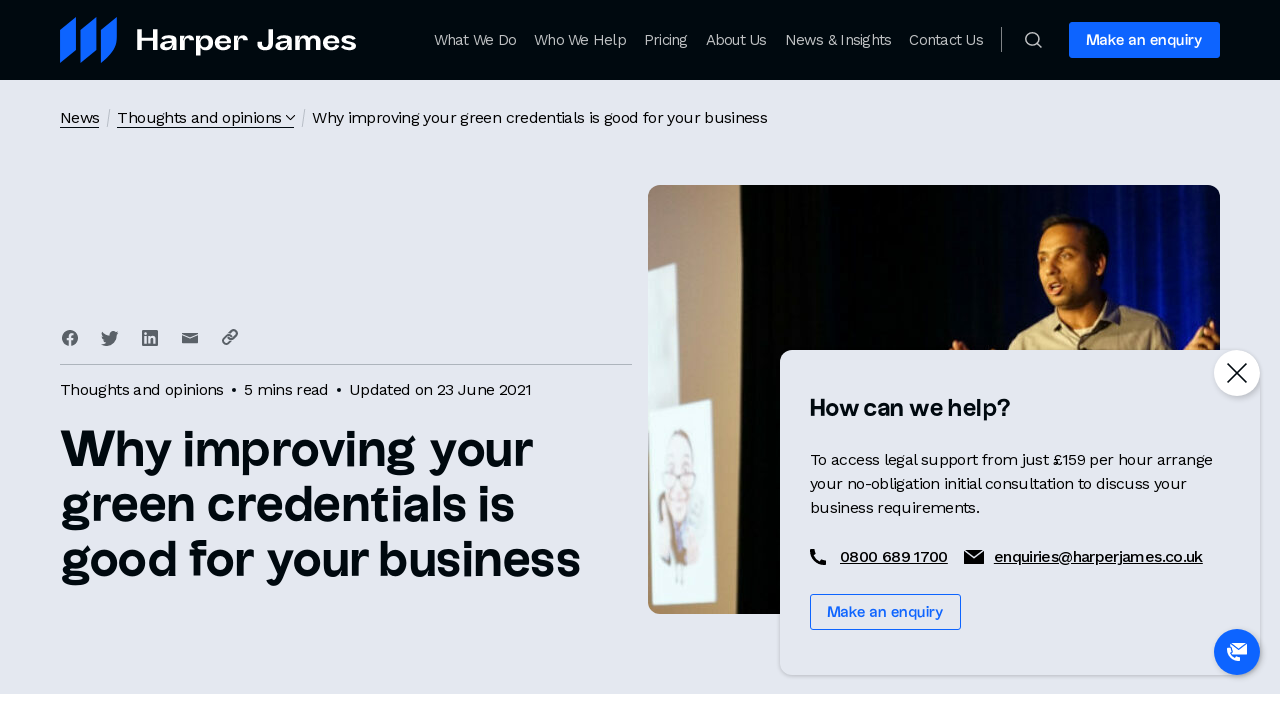

--- FILE ---
content_type: text/html; charset=UTF-8
request_url: https://harperjames.co.uk/news/improving-your-green-credentials-is-good-for-your-business/
body_size: 39944
content:
<!doctype html>
<html lang="en_US">

    <head>
        <meta charset="UTF-8">
        <title>
            Why green credentials are good for your business - Harper James
        </title>

        <meta content="width=device-width, user-scalable=yes, initial-scale=1. maximum-scale=5, minimum-scale=1" name="viewport">
        <meta content="ie=edge" http-equiv="X-UA-Compatible">

                <link href="https://harperjames.co.uk/content/themes/mohito/favicon/favicon.ico" rel="icon" sizes="16x16"/>
        <link rel="apple-touch-icon-precomposed" sizes="57x57" href="https://harperjames.co.uk/content/themes/mohito/favicon/apple-touch-icon-57x57.png" />
        <link rel="apple-touch-icon-precomposed" sizes="114x114" href="https://harperjames.co.uk/content/themes/mohito/favicon/apple-touch-icon-114x114.png" />
        <link rel="apple-touch-icon-precomposed" sizes="72x72" href="https://harperjames.co.uk/content/themes/mohito/favicon/apple-touch-icon-72x72.png" />
        <link rel="apple-touch-icon-precomposed" sizes="144x144" href="https://harperjames.co.uk/content/themes/mohito/favicon/apple-touch-icon-144x144.png" />
        <link rel="apple-touch-icon-precomposed" sizes="60x60" href="https://harperjames.co.uk/content/themes/mohito/favicon/apple-touch-icon-60x60.png" />
        <link rel="apple-touch-icon-precomposed" sizes="120x120" href="https://harperjames.co.uk/content/themes/mohito/favicon/apple-touch-icon-120x120.png" />
        <link rel="apple-touch-icon-precomposed" sizes="76x76" href="https://harperjames.co.uk/content/themes/mohito/favicon/apple-touch-icon-76x76.png" />
        <link rel="apple-touch-icon-precomposed" sizes="152x152" href="https://harperjames.co.uk/content/themes/mohito/favicon/apple-touch-icon-152x152.png" />
        <link rel="icon" type="image/png" href="https://harperjames.co.uk/content/themes/mohito/favicon/favicon-196x196.png" sizes="196x196" />
        <link rel="icon" type="image/png" href="https://harperjames.co.uk/content/themes/mohito/favicon/favicon-96x96.png" sizes="96x96" />
        <link rel="icon" type="image/png" href="https://harperjames.co.uk/content/themes/mohito/favicon/favicon-32x32.png" sizes="32x32" />
        <link rel="icon" type="image/png" href="https://harperjames.co.uk/content/themes/mohito/favicon/favicon-16x16.png" sizes="16x16" />
        <link rel="icon" type="image/png" href="https://harperjames.co.uk/content/themes/mohito/favicon/favicon-128.png" sizes="128x128" />
        <meta name="application-name" content="&nbsp;"/>
        <meta name="msapplication-TileColor" content="#FFFFFF" />
        <meta name="msapplication-TileImage" content="https://harperjames.co.uk/content/themes/mohito/favicon/mstile-144x144.png" />
        <meta name="msapplication-square70x70logo" content="https://harperjames.co.uk/content/themes/mohito/favicon/mstile-70x70.png" />
        <meta name="msapplication-square150x150logo" content="https://harperjames.co.uk/content/themes/mohito/favicon/mstile-150x150.png" />
        <meta name="msapplication-wide310x150logo" content="https://harperjames.co.uk/content/themes/mohito/favicon/mstile-310x150.png" />
        <meta name="msapplication-square310x310logo" content="https://harperjames.co.uk/content/themes/mohito/favicon/mstile-310x310.png" />

        
        <meta name='robots' content='index, follow, max-image-preview:large, max-snippet:-1, max-video-preview:-1' />
	<style>img:is([sizes="auto" i], [sizes^="auto," i]) { contain-intrinsic-size: 3000px 1500px }</style>
	<meta name="facebook-domain-verification" content="49d5uoe8e5ezalytvh9d242ibw8zm8" /><!-- Google Tag Manager --> <script>
	// Include the following lines to define the gtag() function when
	// calling this code prior to your gtag.js or Tag Manager snippet
	window.dataLayer = window.dataLayer || [];
	function gtag(){dataLayer.push(arguments);}

	// Call the default command before gtag.js or Tag Manager runs to
	// adjust how the tags operate when they run. Modify the defaults
	// per your business requirements and prior consent granted/denied, e.g.:
	gtag('consent', 'default', {
		'ad_storage': 'denied',
		'analytics_storage': 'denied',
		'ad_personalization': 'denied',
		'ad_user_data': 'denied'
	});

(function(w,d,s,l,i){w[l]=w[l]||[];w[l].push({'gtm.start': new Date().getTime(),event:'gtm.js'});var f=d.getElementsByTagName(s)[0], j=d.createElement(s),dl=l!='dataLayer'?'&l='+l:'';j.async=true;j.src= 'https://www.googletagmanager.com/gtm.js?id='+i+dl;f.parentNode.insertBefore(j,f); })(window,document,'script','dataLayer','GTM-NX2Z9GC');</script> <!-- End Google Tag Manager -->

	<!-- This site is optimized with the Yoast SEO Premium plugin v26.2 (Yoast SEO v26.2) - https://yoast.com/wordpress/plugins/seo/ -->
	<meta name="description" content="Our solicitors offer their insights about operating your start-up in a green and sustainable fashion, and the benefits this can bring." />
	<link rel="canonical" href="https://harperjames.co.uk/news/improving-your-green-credentials-is-good-for-your-business/" />
	<meta property="og:locale" content="en_US" />
	<meta property="og:type" content="article" />
	<meta property="og:title" content="Why green credentials are good for your business - Harper James" />
	<meta property="og:description" content="Our solicitors offer their insights about operating your start-up in a green and sustainable fashion, and the benefits this can bring." />
	<meta property="og:url" content="https://harperjames.co.uk/news/improving-your-green-credentials-is-good-for-your-business/" />
	<meta property="og:site_name" content="Harper James" />
	<meta property="article:publisher" content="https://www.facebook.com/hjsolicitors/" />
	<meta property="article:published_time" content="2021-06-23T08:56:15+00:00" />
	<meta property="article:modified_time" content="2023-02-20T14:26:17+00:00" />
	<meta property="og:image" content="https://harperjames.co.uk/content/uploads/sites/2/2021/06/dragons-featured-572x429-c-default-1.jpg" />
	<meta property="og:image:width" content="572" />
	<meta property="og:image:height" content="429" />
	<meta property="og:image:type" content="image/jpeg" />
	<meta name="author" content="Joanne Mateer" />
	<meta name="twitter:card" content="summary_large_image" />
	<meta name="twitter:creator" content="@HarperJamesUK" />
	<meta name="twitter:site" content="@HarperJamesUK" />
	<meta name="twitter:label1" content="Written by" />
	<meta name="twitter:data1" content="Joanne Mateer" />
	<meta name="twitter:label2" content="Est. reading time" />
	<meta name="twitter:data2" content="6 minutes" />
	<script type="application/ld+json" class="yoast-schema-graph">{"@context":"https://schema.org","@graph":[{"@type":"Article","@id":"https://harperjames.co.uk/news/improving-your-green-credentials-is-good-for-your-business/#article","isPartOf":{"@id":"https://harperjames.co.uk/news/improving-your-green-credentials-is-good-for-your-business/"},"author":{"id":"https://harperjames.co.uk/#/schema/organization/1"},"headline":"Why improving your green credentials is good for your business","datePublished":"2021-06-23T08:56:15+00:00","dateModified":"2023-02-20T14:26:17+00:00","mainEntityOfPage":{"@type":"webPage","@id":"https://harperjames.co.uk/news/improving-your-green-credentials-is-good-for-your-business/"},"wordCount":1211,"publisher":{"@id":"https://harperjames.co.uk/#organization"},"image":{"@id":"https://harperjames.co.uk/news/improving-your-green-credentials-is-good-for-your-business/#primaryimage"},"thumbnailUrl":"https://harperjames.co.uk/content/uploads/sites/2/2021/06/dragons-featured-572x429-c-default-1.jpg","articleSection":["Thoughts and opinions"],"inLanguage":"EN","name":"Why improving your green credentials is good for your business | Harper James","url":"https://harperjames.co.uk/news/improving-your-green-credentials-is-good-for-your-business/","description":"Read our latest client and company news including interviews, press releases, case studies, webinars and more.","copyrightHolder":{"id":"https://harperjames.co.uk/#/schema/organization/1"}},{"@type":"WebPage","@id":"https://harperjames.co.uk/news/improving-your-green-credentials-is-good-for-your-business/","url":"https://harperjames.co.uk/news/improving-your-green-credentials-is-good-for-your-business/","name":"Why green credentials are good for your business - Harper James","isPartOf":{"@id":"https://harperjames.co.uk/#website"},"primaryImageOfPage":{"@id":"https://harperjames.co.uk/news/improving-your-green-credentials-is-good-for-your-business/#primaryimage"},"image":{"@id":"https://harperjames.co.uk/news/improving-your-green-credentials-is-good-for-your-business/#primaryimage"},"thumbnailUrl":"https://harperjames.co.uk/content/uploads/sites/2/2021/06/dragons-featured-572x429-c-default-1.jpg","datePublished":"2021-06-23T08:56:15+00:00","dateModified":"2023-02-20T14:26:17+00:00","description":"Our solicitors offer their insights about operating your start-up in a green and sustainable fashion, and the benefits this can bring.","breadcrumb":{"@id":"https://harperjames.co.uk/news/improving-your-green-credentials-is-good-for-your-business/#breadcrumb"},"inLanguage":"en-US","potentialAction":[{"@type":"ReadAction","target":["https://harperjames.co.uk/news/improving-your-green-credentials-is-good-for-your-business/"]}]},{"@type":"ImageObject","inLanguage":"en-US","@id":"https://harperjames.co.uk/news/improving-your-green-credentials-is-good-for-your-business/#primaryimage","url":"https://harperjames.co.uk/content/uploads/sites/2/2021/06/dragons-featured-572x429-c-default-1.jpg","contentUrl":"https://harperjames.co.uk/content/uploads/sites/2/2021/06/dragons-featured-572x429-c-default-1.jpg","width":572,"height":429},{"@type":"BreadcrumbList","@id":"https://harperjames.co.uk/news/improving-your-green-credentials-is-good-for-your-business/#breadcrumb","itemListElement":[{"@type":"ListItem","position":1,"name":"News &#038; Insights","item":"https://harperjames.co.uk/news/"},{"@type":"ListItem","position":2,"name":"Why improving your green credentials is good for your business"}]},{"@type":"WebSite","@id":"https://harperjames.co.uk/#website","url":"https://harperjames.co.uk/","name":"Harper James","description":"","publisher":{"@id":"https://harperjames.co.uk/#organization"},"potentialAction":[{"@type":"SearchAction","target":{"@type":"EntryPoint","urlTemplate":"https://harperjames.co.uk/?s={search_term_string}"},"query-input":{"@type":"PropertyValueSpecification","valueRequired":true,"valueName":"search_term_string"}}],"inLanguage":"en-US"},{"@type":"Organization","@id":"https://harperjames.co.uk/#organization","name":"Harper James","url":"https://harperjames.co.uk/","logo":{"@type":"ImageObject","inLanguage":"en-US","@id":"https://harperjames.co.uk/#/schema/logo/image/","url":"https://harperjames.co.uk/content/uploads/sites/2/2022/03/HarperJames-Logo-Web-Horizontal-Pos@4x.png","contentUrl":"https://harperjames.co.uk/content/uploads/sites/2/2022/03/HarperJames-Logo-Web-Horizontal-Pos@4x.png","width":1012,"height":160,"caption":"Harper James"},"image":{"@id":"https://harperjames.co.uk/#/schema/logo/image/"},"sameAs":["https://www.facebook.com/hjsolicitors/","https://x.com/HarperJamesUK","https://www.linkedin.com/company/harper-james-uk/","https://www.youtube.com/channel/UCbRX555xrGk1kOlJXImN5Kg"],"address":[{"@type":"PostalAddress","addressLocality":"Capital Tower Business Centre, 3rd Floor, Capital Tower, Greyfriars Road, Cardiff, CF10 3AG","addressRegion":"UK"},{"@type":"PostalAddress","addressLocality":"Floor 5, Cavendish House, 39-41 Waterloo Street, Birmingham, B2 5PP","addressRegion":"UK"},{"@type":"PostalAddress","addressLocality":"Stirling House, Cambridge Innovation Park, Denny End Road, Waterbeach, Cambridge, CB25 9QE","addressRegion":"UK"},{"@type":"PostalAddress","addressLocality":"13th Floor, Piccadilly Plaza, Manchester, M1 4BT","addressRegion":"UK"},{"@type":"PostalAddress","addressLocality":"10 Lower Thames Street, London, EC3R 6AF","addressRegion":"UK"},{"@type":"PostalAddress","addressLocality":"Belsyre Court, 57 Woodstock Road, Oxford, OX2 6HJ","addressRegion":"UK"},{"@type":"PostalAddress","addressLocality":"1st Floor, Dearing House, 1 Young St, Sheffield,  S1 4UP","addressRegion":"UK"},{"@type":"PostalAddress","addressLocality":"White Building Studios, 1-4 Cumberland Place, Southampton, SO15 2NP","addressRegion":"UK"}],"location":{"@type":"Place","address":{"@type":"PostalAddress","addressLocality":"10 Lower Thames Street, London, EC3R 6AF","addressRegion":"UK"}},"contactPoint":{"@type":"ContactPoint","contactType":"customer service","url":"https://harperjames.co.uk/contact-us/","telephone":"0800 689 1700","email":"enquiries@harperjames.co.uk"},"areaServed":{"@type":"State","name":"United Kingdom"},"description":"A law firm designed to make expert legal advice more accessible for ambitious and entrepreneurial businesses.","brand":{"@type":"Website","name":"Harper James","url":"https://harperjames.co.uk"},"knowsAbout":"A modern law firm purpose built to support ambitious businesses from start-up to scale-up","email":"enquiries@harperjames.co.uk","telephone":"0800 689 1700","legalName":"Harper James Limited","foundingDate":"2014-05-08","numberOfEmployees":{"@type":"QuantitativeValue","minValue":"51","maxValue":"200"}},[]]}</script>
	<!-- / Yoast SEO Premium plugin. -->


<link rel='stylesheet' id='wp-block-library-css' href='https://harperjames.co.uk/wp/wp-includes/css/dist/block-library/style.min.css?ver=6.7.2' type='text/css' media='all' />
<style id='safe-svg-svg-icon-style-inline-css' type='text/css'>
.safe-svg-cover{text-align:center}.safe-svg-cover .safe-svg-inside{display:inline-block;max-width:100%}.safe-svg-cover svg{fill:currentColor;height:100%;max-height:100%;max-width:100%;width:100%}

</style>
<style id='global-styles-inline-css' type='text/css'>
:root{--wp--preset--aspect-ratio--square: 1;--wp--preset--aspect-ratio--4-3: 4/3;--wp--preset--aspect-ratio--3-4: 3/4;--wp--preset--aspect-ratio--3-2: 3/2;--wp--preset--aspect-ratio--2-3: 2/3;--wp--preset--aspect-ratio--16-9: 16/9;--wp--preset--aspect-ratio--9-16: 9/16;--wp--preset--color--black: #000000;--wp--preset--color--cyan-bluish-gray: #abb8c3;--wp--preset--color--white: #ffffff;--wp--preset--color--pale-pink: #f78da7;--wp--preset--color--vivid-red: #cf2e2e;--wp--preset--color--luminous-vivid-orange: #ff6900;--wp--preset--color--luminous-vivid-amber: #fcb900;--wp--preset--color--light-green-cyan: #7bdcb5;--wp--preset--color--vivid-green-cyan: #00d084;--wp--preset--color--pale-cyan-blue: #8ed1fc;--wp--preset--color--vivid-cyan-blue: #0693e3;--wp--preset--color--vivid-purple: #9b51e0;--wp--preset--gradient--vivid-cyan-blue-to-vivid-purple: linear-gradient(135deg,rgba(6,147,227,1) 0%,rgb(155,81,224) 100%);--wp--preset--gradient--light-green-cyan-to-vivid-green-cyan: linear-gradient(135deg,rgb(122,220,180) 0%,rgb(0,208,130) 100%);--wp--preset--gradient--luminous-vivid-amber-to-luminous-vivid-orange: linear-gradient(135deg,rgba(252,185,0,1) 0%,rgba(255,105,0,1) 100%);--wp--preset--gradient--luminous-vivid-orange-to-vivid-red: linear-gradient(135deg,rgba(255,105,0,1) 0%,rgb(207,46,46) 100%);--wp--preset--gradient--very-light-gray-to-cyan-bluish-gray: linear-gradient(135deg,rgb(238,238,238) 0%,rgb(169,184,195) 100%);--wp--preset--gradient--cool-to-warm-spectrum: linear-gradient(135deg,rgb(74,234,220) 0%,rgb(151,120,209) 20%,rgb(207,42,186) 40%,rgb(238,44,130) 60%,rgb(251,105,98) 80%,rgb(254,248,76) 100%);--wp--preset--gradient--blush-light-purple: linear-gradient(135deg,rgb(255,206,236) 0%,rgb(152,150,240) 100%);--wp--preset--gradient--blush-bordeaux: linear-gradient(135deg,rgb(254,205,165) 0%,rgb(254,45,45) 50%,rgb(107,0,62) 100%);--wp--preset--gradient--luminous-dusk: linear-gradient(135deg,rgb(255,203,112) 0%,rgb(199,81,192) 50%,rgb(65,88,208) 100%);--wp--preset--gradient--pale-ocean: linear-gradient(135deg,rgb(255,245,203) 0%,rgb(182,227,212) 50%,rgb(51,167,181) 100%);--wp--preset--gradient--electric-grass: linear-gradient(135deg,rgb(202,248,128) 0%,rgb(113,206,126) 100%);--wp--preset--gradient--midnight: linear-gradient(135deg,rgb(2,3,129) 0%,rgb(40,116,252) 100%);--wp--preset--font-size--small: 13px;--wp--preset--font-size--medium: 20px;--wp--preset--font-size--large: 36px;--wp--preset--font-size--x-large: 42px;--wp--preset--spacing--20: 0.44rem;--wp--preset--spacing--30: 0.67rem;--wp--preset--spacing--40: 1rem;--wp--preset--spacing--50: 1.5rem;--wp--preset--spacing--60: 2.25rem;--wp--preset--spacing--70: 3.38rem;--wp--preset--spacing--80: 5.06rem;--wp--preset--shadow--natural: 6px 6px 9px rgba(0, 0, 0, 0.2);--wp--preset--shadow--deep: 12px 12px 50px rgba(0, 0, 0, 0.4);--wp--preset--shadow--sharp: 6px 6px 0px rgba(0, 0, 0, 0.2);--wp--preset--shadow--outlined: 6px 6px 0px -3px rgba(255, 255, 255, 1), 6px 6px rgba(0, 0, 0, 1);--wp--preset--shadow--crisp: 6px 6px 0px rgba(0, 0, 0, 1);}:where(body) { margin: 0; }.wp-site-blocks > .alignleft { float: left; margin-right: 2em; }.wp-site-blocks > .alignright { float: right; margin-left: 2em; }.wp-site-blocks > .aligncenter { justify-content: center; margin-left: auto; margin-right: auto; }:where(.is-layout-flex){gap: 0.5em;}:where(.is-layout-grid){gap: 0.5em;}.is-layout-flow > .alignleft{float: left;margin-inline-start: 0;margin-inline-end: 2em;}.is-layout-flow > .alignright{float: right;margin-inline-start: 2em;margin-inline-end: 0;}.is-layout-flow > .aligncenter{margin-left: auto !important;margin-right: auto !important;}.is-layout-constrained > .alignleft{float: left;margin-inline-start: 0;margin-inline-end: 2em;}.is-layout-constrained > .alignright{float: right;margin-inline-start: 2em;margin-inline-end: 0;}.is-layout-constrained > .aligncenter{margin-left: auto !important;margin-right: auto !important;}.is-layout-constrained > :where(:not(.alignleft):not(.alignright):not(.alignfull)){margin-left: auto !important;margin-right: auto !important;}body .is-layout-flex{display: flex;}.is-layout-flex{flex-wrap: wrap;align-items: center;}.is-layout-flex > :is(*, div){margin: 0;}body .is-layout-grid{display: grid;}.is-layout-grid > :is(*, div){margin: 0;}body{padding-top: 0px;padding-right: 0px;padding-bottom: 0px;padding-left: 0px;}a:where(:not(.wp-element-button)){text-decoration: underline;}:root :where(.wp-element-button, .wp-block-button__link){background-color: #32373c;border-width: 0;color: #fff;font-family: inherit;font-size: inherit;line-height: inherit;padding: calc(0.667em + 2px) calc(1.333em + 2px);text-decoration: none;}.has-black-color{color: var(--wp--preset--color--black) !important;}.has-cyan-bluish-gray-color{color: var(--wp--preset--color--cyan-bluish-gray) !important;}.has-white-color{color: var(--wp--preset--color--white) !important;}.has-pale-pink-color{color: var(--wp--preset--color--pale-pink) !important;}.has-vivid-red-color{color: var(--wp--preset--color--vivid-red) !important;}.has-luminous-vivid-orange-color{color: var(--wp--preset--color--luminous-vivid-orange) !important;}.has-luminous-vivid-amber-color{color: var(--wp--preset--color--luminous-vivid-amber) !important;}.has-light-green-cyan-color{color: var(--wp--preset--color--light-green-cyan) !important;}.has-vivid-green-cyan-color{color: var(--wp--preset--color--vivid-green-cyan) !important;}.has-pale-cyan-blue-color{color: var(--wp--preset--color--pale-cyan-blue) !important;}.has-vivid-cyan-blue-color{color: var(--wp--preset--color--vivid-cyan-blue) !important;}.has-vivid-purple-color{color: var(--wp--preset--color--vivid-purple) !important;}.has-black-background-color{background-color: var(--wp--preset--color--black) !important;}.has-cyan-bluish-gray-background-color{background-color: var(--wp--preset--color--cyan-bluish-gray) !important;}.has-white-background-color{background-color: var(--wp--preset--color--white) !important;}.has-pale-pink-background-color{background-color: var(--wp--preset--color--pale-pink) !important;}.has-vivid-red-background-color{background-color: var(--wp--preset--color--vivid-red) !important;}.has-luminous-vivid-orange-background-color{background-color: var(--wp--preset--color--luminous-vivid-orange) !important;}.has-luminous-vivid-amber-background-color{background-color: var(--wp--preset--color--luminous-vivid-amber) !important;}.has-light-green-cyan-background-color{background-color: var(--wp--preset--color--light-green-cyan) !important;}.has-vivid-green-cyan-background-color{background-color: var(--wp--preset--color--vivid-green-cyan) !important;}.has-pale-cyan-blue-background-color{background-color: var(--wp--preset--color--pale-cyan-blue) !important;}.has-vivid-cyan-blue-background-color{background-color: var(--wp--preset--color--vivid-cyan-blue) !important;}.has-vivid-purple-background-color{background-color: var(--wp--preset--color--vivid-purple) !important;}.has-black-border-color{border-color: var(--wp--preset--color--black) !important;}.has-cyan-bluish-gray-border-color{border-color: var(--wp--preset--color--cyan-bluish-gray) !important;}.has-white-border-color{border-color: var(--wp--preset--color--white) !important;}.has-pale-pink-border-color{border-color: var(--wp--preset--color--pale-pink) !important;}.has-vivid-red-border-color{border-color: var(--wp--preset--color--vivid-red) !important;}.has-luminous-vivid-orange-border-color{border-color: var(--wp--preset--color--luminous-vivid-orange) !important;}.has-luminous-vivid-amber-border-color{border-color: var(--wp--preset--color--luminous-vivid-amber) !important;}.has-light-green-cyan-border-color{border-color: var(--wp--preset--color--light-green-cyan) !important;}.has-vivid-green-cyan-border-color{border-color: var(--wp--preset--color--vivid-green-cyan) !important;}.has-pale-cyan-blue-border-color{border-color: var(--wp--preset--color--pale-cyan-blue) !important;}.has-vivid-cyan-blue-border-color{border-color: var(--wp--preset--color--vivid-cyan-blue) !important;}.has-vivid-purple-border-color{border-color: var(--wp--preset--color--vivid-purple) !important;}.has-vivid-cyan-blue-to-vivid-purple-gradient-background{background: var(--wp--preset--gradient--vivid-cyan-blue-to-vivid-purple) !important;}.has-light-green-cyan-to-vivid-green-cyan-gradient-background{background: var(--wp--preset--gradient--light-green-cyan-to-vivid-green-cyan) !important;}.has-luminous-vivid-amber-to-luminous-vivid-orange-gradient-background{background: var(--wp--preset--gradient--luminous-vivid-amber-to-luminous-vivid-orange) !important;}.has-luminous-vivid-orange-to-vivid-red-gradient-background{background: var(--wp--preset--gradient--luminous-vivid-orange-to-vivid-red) !important;}.has-very-light-gray-to-cyan-bluish-gray-gradient-background{background: var(--wp--preset--gradient--very-light-gray-to-cyan-bluish-gray) !important;}.has-cool-to-warm-spectrum-gradient-background{background: var(--wp--preset--gradient--cool-to-warm-spectrum) !important;}.has-blush-light-purple-gradient-background{background: var(--wp--preset--gradient--blush-light-purple) !important;}.has-blush-bordeaux-gradient-background{background: var(--wp--preset--gradient--blush-bordeaux) !important;}.has-luminous-dusk-gradient-background{background: var(--wp--preset--gradient--luminous-dusk) !important;}.has-pale-ocean-gradient-background{background: var(--wp--preset--gradient--pale-ocean) !important;}.has-electric-grass-gradient-background{background: var(--wp--preset--gradient--electric-grass) !important;}.has-midnight-gradient-background{background: var(--wp--preset--gradient--midnight) !important;}.has-small-font-size{font-size: var(--wp--preset--font-size--small) !important;}.has-medium-font-size{font-size: var(--wp--preset--font-size--medium) !important;}.has-large-font-size{font-size: var(--wp--preset--font-size--large) !important;}.has-x-large-font-size{font-size: var(--wp--preset--font-size--x-large) !important;}
:where(.wp-block-post-template.is-layout-flex){gap: 1.25em;}:where(.wp-block-post-template.is-layout-grid){gap: 1.25em;}
:where(.wp-block-columns.is-layout-flex){gap: 2em;}:where(.wp-block-columns.is-layout-grid){gap: 2em;}
:root :where(.wp-block-pullquote){font-size: 1.5em;line-height: 1.6;}
</style>
<link onload="this.media='all'"  rel='stylesheet' id='hjs-google-fonts-css' href='https://fonts.googleapis.com/css2?family=Work+Sans%3Awght%40300%3B400%3B500%3B600&#038;display=swap&#038;ver=2.7.7' type='text/css' media='print' />
<link rel='stylesheet' id='theme-main-css' href='https://harperjames.co.uk/content/themes/mohito/styles/main.css?ver=2.7.7' type='text/css' media='all' />
<link rel='stylesheet' id='lazyload-video-css-css' href='https://harperjames.co.uk/content/plugins/lazy-load-for-videos/public/css/lazyload-shared.css?ver=2.18.9' type='text/css' media='all' />
<style id='lazyload-video-css-inline-css' type='text/css'>
.entry-content a.lazy-load-youtube, a.lazy-load-youtube, .lazy-load-vimeo{ background-size: cover; }.lazy-load-div:before { content: "\25B6"; text-shadow: 0px 0px 60px rgba(0,0,0,0.8); }
</style>
<script type="text/javascript" src="https://harperjames.co.uk/wp/wp-includes/js/jquery/jquery.min.js?ver=3.7.1" id="jquery-core-js"></script>
<script type="text/javascript" defer src="https://harperjames.co.uk/wp/wp-includes/js/jquery/jquery-migrate.min.js?ver=3.4.1" id="jquery-migrate-js"></script>
<script type="text/javascript" defer src="//widget.trustpilot.com/bootstrap/v5/tp.widget.bootstrap.min.js?ver=2.7.7" id="hjs-trustpilot-js"></script>
<!-- Stream WordPress user activity plugin v4.1.1 -->

    </head>

    <body class="post-template-default single single-post postid-50255 single-format-standard">
     <!-- Google Tag Manager (noscript) --> <noscript><iframe src="https://www.googletagmanager.com/ns.html?id=GTM-NX2Z9GC" height="0" width="0" style="display:none;visibility:hidden"></iframe></noscript> <!-- End Google Tag Manager (noscript) -->
        

        
        <div class="page-header">
            <header class="site-header">
                <div class="row row--between site-header__nav">

                    <button aria-label="Toggle navigation" class="navbar-toggler collapsed">
                        <div class="navbar-toggler__in">
                            <span class="line top"></span>
                            <span class="line middle"></span>
                            <span class="line bottom"></span>
                        </div>
                    </button>

                    <div class="site-header__logo">
                        <a class="std-logo" href="https://harperjames.co.uk">
                            <svg id="HarperJames-Logo-Web-Horizontal-Neg" xmlns="http://www.w3.org/2000/svg" width="296.394" height="47" viewBox="0 0 296.394 47">
  <path id="Path_533" data-name="Path 533" d="M41.6,40.819C39.334,43.169,34.81,47,34.81,47V13.372L50.755,0V20.257C50.755,28.729,48.452,33.793,41.6,40.819Z" transform="translate(6.092)" fill="#0d64ff"/>
  <path id="Path_534" data-name="Path 534" d="M33.343,33.628,17.41,47V13.372L33.343,0Z" transform="translate(3.047)" fill="#0d64ff"/>
  <path id="Path_535" data-name="Path 535" d="M15.933,33.628,0,47V13.372L15.933,0Z" fill="#0d64ff"/>
  <path id="Path_536" data-name="Path 536" d="M65.78,10.71h4.512v8.624H81.713V10.71h4.512V31.754H81.713v-9.4H70.292v9.4H65.78Z" transform="translate(11.512 1.874)" fill="#fff"/>
  <path id="Path_537" data-name="Path 537" d="M115.94,16.34h4.5l-1.363,4.512h.564a6.357,6.357,0,0,1,6.415-4.912c3.971,0,6.979,2.738,6.979,7.391s-2.926,7.955-7.379,7.955a5.558,5.558,0,0,1-5.217-2.714v7.99h-4.5Zm12.584,7.285c0-2.7-1.4-4.7-4.136-4.7a4.03,4.03,0,0,0-3.948,4.418v.435c0,2.973,1.974,4.477,3.948,4.477C127,28.243,128.524,26.586,128.524,23.625Z" transform="translate(20.289 2.789)" fill="#fff"/>
  <path id="Path_538" data-name="Path 538" d="M131.93,23.566c0-4.477,3.466-7.626,8.448-7.626,5.581,0,7.884,3.384,7.884,7.05v1.069h-11.82a4.007,4.007,0,0,0,4.242,4.148,4.43,4.43,0,0,0,4.007-3.043l3.525,1.433c-.9,2.644-3.525,4.618-7.72,4.618C135.4,31.285,131.93,28.278,131.93,23.566Zm12.291-1.61a3.6,3.6,0,0,0-3.842-3.043,3.713,3.713,0,0,0-3.807,3.043Z" transform="translate(23.088 2.79)" fill="#fff"/>
  <path id="Path_539" data-name="Path 539" d="M200.613,16.341h4.512l-1.41,4.512h.6a5.3,5.3,0,0,1,5.382-4.911,4.7,4.7,0,0,1,4.618,2.738c.928-1.727,2.6-2.738,5.311-2.738a5.769,5.769,0,0,1,6.122,5.946v8.977h-4.512V22.522c0-1.939-.67-3.584-2.808-3.584s-3.008,1.645-3.008,4.148v7.778h-4.512V22.522c0-1.939-.658-3.584-2.8-3.584s-3.008,1.645-3.008,4.148v7.778H200.59Z" transform="translate(35.104 2.788)" fill="#fff"/>
  <path id="Path_540" data-name="Path 540" d="M224.16,23.566c0-4.477,3.525-7.626,8.448-7.626,5.581,0,7.884,3.384,7.884,7.05v1.069h-11.82a4.007,4.007,0,0,0,4.242,4.148A4.43,4.43,0,0,0,236.9,25.2l3.525,1.434c-.9,2.644-3.466,4.618-7.72,4.618C227.638,31.285,224.16,28.278,224.16,23.566Zm12.29-1.61a3.525,3.525,0,0,0-3.842-3.043,3.713,3.713,0,0,0-3.807,3.043Z" transform="translate(39.228 2.79)" fill="#fff"/>
  <path id="Path_541" data-name="Path 541" d="M239.43,28.1l2.2-2.232a8.683,8.683,0,0,0,5.758,2.35c1.633,0,2.6-.4,2.6-1.445s-.764-1.328-2.033-1.668l-2.573-.635c-1.833-.47-5.311-1.175-5.311-4.1,0-2.514,2.808-4.453,6.78-4.453,4.7,0,6.38,1.739,7.355,3.525l-2.973,1.293c-.47-1.069-1.974-1.9-4.077-1.9-1.61,0-2.573.576-2.573,1.481s.8,1.234,1.939,1.527l2.8.705c2.749.7,5.182,1.575,5.182,4.242,0,2.844-2.773,4.383-7.109,4.383A11.75,11.75,0,0,1,239.43,28.1Z" transform="translate(41.9 2.786)" fill="#fff"/>
  <path id="Path_542" data-name="Path 542" d="M157.625,20.618a1.446,1.446,0,0,1,0,.235h4.441a3.128,3.128,0,0,0,0-.529,4.453,4.453,0,0,0-4.771-4.383,5.44,5.44,0,0,0-5.475,4.911h-.576l1.422-4.512H148.19v14.5h4.477V22.827c0-3.043,1.539-3.913,3.067-3.913a1.763,1.763,0,0,1,1.892,1.7Z" transform="translate(25.934 2.788)" fill="#fff"/>
  <path id="Path_543" data-name="Path 543" d="M111.819,20.618a1.446,1.446,0,0,1,0,.235h4.418a2.349,2.349,0,0,0,0-.529,4.453,4.453,0,0,0-4.782-4.383,5.44,5.44,0,0,0-5.476,4.911h-.517l1.375-4.512H102.36v14.5h4.512V22.827c.071-3.043,1.539-3.913,3.067-3.913a1.762,1.762,0,0,1,1.88,1.7Z" transform="translate(17.913 2.788)" fill="#fff"/>
  <path id="Path_544" data-name="Path 544" d="M168.51,23.47h4.441a9.494,9.494,0,0,0-.094,2.221,3.008,3.008,0,0,0,3.231,3.2c3.243,0,3.243-3.443,3.243-4.806V10.71h4.512V24.645c0,5.111-2.609,7.52-7.884,7.52s-7.7-2.973-7.708-6.31A7.743,7.743,0,0,1,168.51,23.47Z" transform="translate(29.442 1.874)" fill="#fff"/>
  <path id="Path_545" data-name="Path 545" d="M93.715,15.94c-4.782,0-6.451,1.774-7.215,3.114l2.738,1.657a3.865,3.865,0,0,1,.517-.682,4.218,4.218,0,0,1,3.408-1.175c2.538,0,3.866.963,3.866,1.833v.729l-4.418.47c-4.113.505-7.32,1.61-7.32,5.052,0,2.35,1.939,4.277,5.581,4.277,4.23,0,6.4-2.35,7.05-4.9H98.5l-1.375,4.512h4.512V20.358C101.587,15.752,95.524,15.94,93.715,15.94Zm3.313,8.613c0,1.692-2.009,3.689-4.794,3.689-1.457,0-2.432-.635-2.432-1.9,0-1.645,1.774-2.244,4.124-2.5l3.1-.341Z" transform="translate(14.926 2.789)" fill="#fff"/>
  <path id="Path_546" data-name="Path 546" d="M192,15.94c-4.782,0-6.451,1.774-7.214,3.114l2.738,1.657a3.866,3.866,0,0,1,.517-.681,4.218,4.218,0,0,1,3.407-1.175c2.538,0,3.866.963,3.866,1.833v.729l-4.418.505c-4.1.505-7.309,1.61-7.309,5.053,0,2.35,1.927,4.277,5.57,4.277,4.23,0,6.4-2.35,7.05-4.9h.564L195.4,30.863h4.512v-10.5C199.875,15.752,193.789,15.94,192,15.94Zm3.314,8.613c0,1.692-2.009,3.689-4.794,3.689-1.445,0-2.432-.635-2.432-1.9,0-1.645,1.774-2.244,4.124-2.5l3.1-.341Z" transform="translate(32.128 2.789)" fill="#fff"/>
</svg>
                        </a>
                    </div>

                    <div class="navbar-button site-header__search site-header__search--mobile">
                        <a class="button-search" data-modal="search-modal">
                            <svg xmlns="http://www.w3.org/2000/svg" width="16.811" height="16.811">
    <defs>
        <style>
            .cls-2{fill:none;stroke:#fff;stroke-linecap:square;stroke-linejoin:round;stroke-width:1.5px}
        </style>
    </defs>
    <g id="streamline-icon-search-1_140x140_1_" data-name="streamline-icon-search-1@140x140 (1)" transform="translate(-2.167 -2.167)" style="opacity:.75">
        <path id="Path_42108" data-name="Path 42108" class="cls-2" d="M2.917 9.438a6.522 6.522 0 1 0 6.521-6.521 6.522 6.522 0 0 0-6.521 6.521z"/>
        <path id="Path_42109" data-name="Path 42109" class="cls-2" d="M106.364 106.364 102.5 102.5" transform="translate(-88.448 -88.448)"/>
    </g>
</svg>
                        </a>
                    </div>

                    <div class="navbar-button site-header__enquiry site-header__enquiry--nav">
                        <a class="button-enquiry" data-modal="make-enquiry">
                            <svg xmlns="http://www.w3.org/2000/svg" width="20.001" height="17.734" viewBox="0 0 20.001 17.734">
  <g id="Group_62706" data-name="Group 62706" transform="translate(18063 22184.789)">
    <path id="Subtraction_10" data-name="Subtraction 10" d="M16.135,11.393a.619.619,0,0,1-.082-.006H2.025a8.223,8.223,0,0,1-.8-1.144l.712-.508a1.549,1.549,0,0,0,.5-1.93,8.832,8.832,0,0,1-.768-2.543c-.011-.073-.024-.183-.04-.348A1.577,1.577,0,0,0,.06,3.491H0V.727L2.727,2.774,7.871,6.632a.718.718,0,0,0,1,0L16.6.833,16.726.74a1.277,1.277,0,0,1,.017.147v9.885l0,.013a.608.608,0,0,1-.611.608ZM8.374,5.514h0L1,0H15.742L8.374,5.513Z" transform="translate(-18059.746 -22184.789)" fill="#fff"/>
    <path id="Path_24976" data-name="Path 24976" d="M16.021,12.708v2.558a.723.723,0,0,1-.673.722c-.316.022-.574.033-.774.033A11.574,11.574,0,0,1,3,4.447q0-.3.033-.774A.723.723,0,0,1,3.755,3H6.313a.362.362,0,0,1,.36.326c.017.166.032.3.046.4a10.056,10.056,0,0,0,.874,2.894.33.33,0,0,1-.106.41L5.926,8.145A9.438,9.438,0,0,0,10.877,13.1l1.114-1.558a.334.334,0,0,1,.414-.108A10.056,10.056,0,0,0,15.3,12.3c.1.014.233.03.4.046a.362.362,0,0,1,.325.36Z" transform="translate(-18066 -22183.076)" fill="#fff"/>
  </g>
</svg>
                        </a>
                    </div>

                    <nav class="site-header__menu" id="main-nav">
                        <ul class="site-header__primary site-header__primary--mobile">
                                                            <li class="nav-item menu-item menu-item-type-custom menu-item-object-custom menu-item-has-children menu-item-295">
                                                                        <a class="nav-link has-dropdown" href="/services/">
                                        What We Do
                                    </a>
                                                                            <ul class="nav-drop">
                                            <li class="nav-drop-item nav-drop-item--parent">
                                                <a href="/services/">What We Do
                                                    Overview</a>
                                            </li>
                                                                                            <li class="nav-drop-item">
                                                    <a href="https://harperjames.co.uk/services/banking-and-finance/">
                                                        Banking & Finance Law
                                                    </a>
                                                </li>
                                                                                            <li class="nav-drop-item">
                                                    <a href="https://harperjames.co.uk/services/dispute-resolution-solicitors/">
                                                        Business Disputes
                                                    </a>
                                                </li>
                                                                                            <li class="nav-drop-item">
                                                    <a href="https://harperjames.co.uk/services/business-immigration-solicitors/">
                                                        Business Immigration Law
                                                    </a>
                                                </li>
                                                                                            <li class="nav-drop-item">
                                                    <a href="https://harperjames.co.uk/services/commercial-solicitors/">
                                                        Commercial Law
                                                    </a>
                                                </li>
                                                                                            <li class="nav-drop-item">
                                                    <a href="https://harperjames.co.uk/services/commercial-property-solicitors/">
                                                        Commercial Property Law
                                                    </a>
                                                </li>
                                                                                            <li class="nav-drop-item">
                                                    <a href="https://harperjames.co.uk/services/construction-lawyers/">
                                                        Construction Law
                                                    </a>
                                                </li>
                                                                                            <li class="nav-drop-item">
                                                    <a href="https://harperjames.co.uk/services/corporate-law/">
                                                        Corporate Law
                                                    </a>
                                                </li>
                                                                                            <li class="nav-drop-item">
                                                    <a href="https://harperjames.co.uk/services/data-protection-solicitors/">
                                                        Data Protection &#038; Privacy Law
                                                    </a>
                                                </li>
                                                                                            <li class="nav-drop-item">
                                                    <a href="https://harperjames.co.uk/services/employee-incentive-schemes/">
                                                        Employee Share Schemes
                                                    </a>
                                                </li>
                                                                                            <li class="nav-drop-item">
                                                    <a href="https://harperjames.co.uk/services/employment-law-solicitors/">
                                                        Employment Law
                                                    </a>
                                                </li>
                                                                                            <li class="nav-drop-item">
                                                    <a href="https://harperjames.co.uk/services/financial-services-regulation/">
                                                        Financial Services Regulation
                                                    </a>
                                                </li>
                                                                                            <li class="nav-drop-item">
                                                    <a href="https://harperjames.co.uk/services/corporate-law/funding-investment/">
                                                        Funding & Investment
                                                    </a>
                                                </li>
                                                                                            <li class="nav-drop-item">
                                                    <a href="https://harperjames.co.uk/services/insolvency-and-corporate-recovery/">
                                                        Insolvency &#038; Corporate Recovery
                                                    </a>
                                                </li>
                                                                                            <li class="nav-drop-item">
                                                    <a href="https://harperjames.co.uk/services/intellectual-property/">
                                                        Intellectual Property
                                                    </a>
                                                </li>
                                                                                            <li class="nav-drop-item">
                                                    <a href="https://harperjames.co.uk/services/commercial-technology-solicitors/">
                                                        IT &#038; Commercial Technology Law
                                                    </a>
                                                </li>
                                                                                    </ul>
                                                                    </li>
                                                            <li class="nav-item menu-item menu-item-type-post_type menu-item-object-page menu-item-has-children menu-item-55203">
                                                                        <a class="nav-link has-dropdown" href="https://harperjames.co.uk/business-life-cycle/">
                                        As Your Business Grows
                                    </a>
                                                                            <ul class="nav-drop">
                                            <li class="nav-drop-item nav-drop-item--parent">
                                                <a href="https://harperjames.co.uk/business-life-cycle/">As Your Business Grows
                                                    Overview</a>
                                            </li>
                                                                                            <li class="nav-drop-item">
                                                    <a href="https://harperjames.co.uk/business-life-cycle/the-big-idea/">
                                                        The big idea
                                                    </a>
                                                </li>
                                                                                            <li class="nav-drop-item">
                                                    <a href="https://harperjames.co.uk/business-life-cycle/getting-started/">
                                                        Getting started
                                                    </a>
                                                </li>
                                                                                            <li class="nav-drop-item">
                                                    <a href="https://harperjames.co.uk/business-life-cycle/getting-on-with-it/">
                                                        Getting on with it
                                                    </a>
                                                </li>
                                                                                            <li class="nav-drop-item">
                                                    <a href="https://harperjames.co.uk/business-life-cycle/scaling-up/">
                                                        Scaling up
                                                    </a>
                                                </li>
                                                                                            <li class="nav-drop-item">
                                                    <a href="https://harperjames.co.uk/business-life-cycle/looking-to-exit/">
                                                        Looking to exit
                                                    </a>
                                                </li>
                                                                                    </ul>
                                                                    </li>
                                                            <li class="nav-item menu-item menu-item-type-custom menu-item-object-custom menu-item-has-children menu-item-79178">
                                                                        <a class="nav-link has-dropdown" href="https://harperjames.co.uk/situations/">
                                        Who We Help
                                    </a>
                                                                            <ul class="nav-drop">
                                            <li class="nav-drop-item nav-drop-item--parent">
                                                <a href="https://harperjames.co.uk/situations/">Who We Help
                                                    Overview</a>
                                            </li>
                                                                                            <li class="nav-drop-item">
                                                    <a href="https://harperjames.co.uk/situations/directors-and-ceos/">
                                                        CEOs & Directors
                                                    </a>
                                                </li>
                                                                                            <li class="nav-drop-item">
                                                    <a href="https://harperjames.co.uk/situations/finance-leaders/">
                                                        Finance leaders
                                                    </a>
                                                </li>
                                                                                            <li class="nav-drop-item">
                                                    <a href="https://harperjames.co.uk/situations/founders-and-entrepreneurs/">
                                                        Founders & Entrepreneurs
                                                    </a>
                                                </li>
                                                                                            <li class="nav-drop-item">
                                                    <a href="https://harperjames.co.uk/situations/hr-leaders/">
                                                        HR Leaders
                                                    </a>
                                                </li>
                                                                                            <li class="nav-drop-item">
                                                    <a href="https://harperjames.co.uk/situations/in-house-lawyers/">
                                                        In-House Lawyers
                                                    </a>
                                                </li>
                                                                                            <li class="nav-drop-item">
                                                    <a href="#">
                                                        Seperator
                                                    </a>
                                                </li>
                                                                                            <li class="nav-drop-item">
                                                    <a href="https://harperjames.co.uk/situations/set-up-uk-business/">
                                                        Setting up a UK business
                                                    </a>
                                                </li>
                                                                                    </ul>
                                                                    </li>
                                                            <li class="nav-item menu-item menu-item-type-custom menu-item-object-custom menu-item-has-children menu-item-296">
                                                                        <a class="nav-link has-dropdown" href="/sectors/">
                                        Sectors
                                    </a>
                                                                            <ul class="nav-drop">
                                            <li class="nav-drop-item nav-drop-item--parent">
                                                <a href="/sectors/">Sectors
                                                    Overview</a>
                                            </li>
                                                                                            <li class="nav-drop-item">
                                                    <a href="https://harperjames.co.uk/sectors/creative/">
                                                        Creative Industries
                                                    </a>
                                                </li>
                                                                                            <li class="nav-drop-item">
                                                    <a href="https://harperjames.co.uk/sectors/energy/">
                                                        Energy, Utilities & Environment
                                                    </a>
                                                </li>
                                                                                            <li class="nav-drop-item">
                                                    <a href="https://harperjames.co.uk/sectors/life-science/">
                                                        Life Sciences
                                                    </a>
                                                </li>
                                                                                            <li class="nav-drop-item">
                                                    <a href="https://harperjames.co.uk/sectors/manufacturing-engineering/">
                                                        Manufacturing & Engineering
                                                    </a>
                                                </li>
                                                                                            <li class="nav-drop-item">
                                                    <a href="https://harperjames.co.uk/sectors/public-sector/">
                                                        Public Sector
                                                    </a>
                                                </li>
                                                                                            <li class="nav-drop-item">
                                                    <a href="https://harperjames.co.uk/sectors/retail/">
                                                        Retail & Luxury Brands
                                                    </a>
                                                </li>
                                                                                            <li class="nav-drop-item">
                                                    <a href="https://harperjames.co.uk/sectors/sports/">
                                                        Sports
                                                    </a>
                                                </li>
                                                                                            <li class="nav-drop-item">
                                                    <a href="https://harperjames.co.uk/services/legal-services-for-start-ups/">
                                                        Start-ups
                                                    </a>
                                                </li>
                                                                                            <li class="nav-drop-item">
                                                    <a href="https://harperjames.co.uk/sectors/technology/">
                                                        Technology
                                                    </a>
                                                </li>
                                                                                    </ul>
                                                                    </li>
                                                            <li class="nav-item menu-item menu-item-type-post_type menu-item-object-page menu-item-has-children menu-item-44008">
                                                                        <a class="nav-link has-dropdown" href="https://harperjames.co.uk/service-plans/">
                                        Pricing
                                    </a>
                                                                            <ul class="nav-drop">
                                            <li class="nav-drop-item nav-drop-item--parent">
                                                <a href="https://harperjames.co.uk/service-plans/">Pricing
                                                    Overview</a>
                                            </li>
                                                                                            <li class="nav-drop-item">
                                                    <a href="https://harperjames.co.uk/service-plans/engage/">
                                                        Engage Plan
                                                    </a>
                                                </li>
                                                                                            <li class="nav-drop-item">
                                                    <a href="https://harperjames.co.uk/service-plans/enable/">
                                                        Enable Plan
                                                    </a>
                                                </li>
                                                                                            <li class="nav-drop-item">
                                                    <a href="https://harperjames.co.uk/service-plans/extend/">
                                                        Extend Plan
                                                    </a>
                                                </li>
                                                                                            <li class="nav-drop-item">
                                                    <a href="https://harperjames.co.uk/service-plans/fixed-fee-products/">
                                                        Fixed Fee Products
                                                    </a>
                                                </li>
                                                                                    </ul>
                                                                    </li>
                                                            <li class="nav-item menu-item menu-item-type-post_type menu-item-object-page menu-item-has-children menu-item-43759">
                                                                        <a class="nav-link has-dropdown" href="https://harperjames.co.uk/about/">
                                        About Us
                                    </a>
                                                                            <ul class="nav-drop">
                                            <li class="nav-drop-item nav-drop-item--parent">
                                                <a href="https://harperjames.co.uk/about/">About Us
                                                    Overview</a>
                                            </li>
                                                                                            <li class="nav-drop-item">
                                                    <a href="https://harperjames.co.uk/careers/">
                                                        Careers
                                                    </a>
                                                </li>
                                                                                            <li class="nav-drop-item">
                                                    <a href="https://harperjames.co.uk/our-people/">
                                                        Meet Our Team
                                                    </a>
                                                </li>
                                                                                            <li class="nav-drop-item">
                                                    <a href="https://harperjames.co.uk/about/press-and-media/">
                                                        Press &#038; Media
                                                    </a>
                                                </li>
                                                                                            <li class="nav-drop-item">
                                                    <a href="https://harperjames.co.uk/testimonials/">
                                                        What Our Clients Say
                                                    </a>
                                                </li>
                                                                                    </ul>
                                                                    </li>
                                                            <li class="nav-item menu-item menu-item-type-custom menu-item-object-custom menu-item-has-children menu-item-48984">
                                                                        <a class="nav-link has-dropdown" href="/news/">
                                        News & Insights
                                    </a>
                                                                            <ul class="nav-drop">
                                            <li class="nav-drop-item nav-drop-item--parent">
                                                <a href="/news/">News & Insights
                                                    Overview</a>
                                            </li>
                                                                                            <li class="nav-drop-item">
                                                    <a href="https://harperjames.co.uk/news/category/company-news/">
                                                        Company News
                                                    </a>
                                                </li>
                                                                                            <li class="nav-drop-item">
                                                    <a href="https://harperjames.co.uk/news/category/client-news/">
                                                        Client Stories
                                                    </a>
                                                </li>
                                                                                            <li class="nav-drop-item">
                                                    <a href="https://harperjames.co.uk/news/category/events/">
                                                        Events & Webinars
                                                    </a>
                                                </li>
                                                                                            <li class="nav-drop-item">
                                                    <a href="https://harperjames.co.uk/news/category/podcasts/">
                                                        Podcasts & Videos
                                                    </a>
                                                </li>
                                                                                            <li class="nav-drop-item">
                                                    <a href="https://harperjames.co.uk/news/category/blog/">
                                                        Thoughts & Opinions
                                                    </a>
                                                </li>
                                                                                            <li class="nav-drop-item">
                                                    <a href="https://harperjames.co.uk/news/subscribe/">
                                                        Subscribe to Our Newsletter
                                                    </a>
                                                </li>
                                                                                    </ul>
                                                                    </li>
                                                            <li class="nav-item menu-item menu-item-type-custom menu-item-object-custom menu-item-311">
                                                                        <a class="nav-link " href="/advice/">
                                        Knowledge Hub
                                    </a>
                                                                    </li>
                                                            <li class="nav-item menu-item menu-item-type-post_type menu-item-object-page menu-item-has-children menu-item-43769">
                                                                        <a class="nav-link has-dropdown" href="https://harperjames.co.uk/contact-us/">
                                        Contact Us
                                    </a>
                                                                            <ul class="nav-drop">
                                            <li class="nav-drop-item nav-drop-item--parent">
                                                <a href="https://harperjames.co.uk/contact-us/">Contact Us
                                                    Overview</a>
                                            </li>
                                                                                            <li class="nav-drop-item">
                                                    <a href="https://harperjames.co.uk/contact-us/make-an-enquiry/">
                                                        Make An Enquiry
                                                    </a>
                                                </li>
                                                                                            <li class="nav-drop-item">
                                                    <a href="https://harperjames.co.uk/contact-us/request-a-call-back/">
                                                        Request A Call Back
                                                    </a>
                                                </li>
                                                                                            <li class="nav-drop-item">
                                                    <a href="https://harperjames.co.uk/our-offices/">
                                                        Offices
                                                    </a>
                                                </li>
                                                                                    </ul>
                                                                    </li>
                                                        <li class="nav-item site-header__enquiry site-header__enquiry--mobile">
                                                                <a href="/contact-us/make-an-enquiry/" class="button">Make an enquiry</a>
                            </li>
                        </ul>
                        <ul class="site-header__primary site-header__primary--desktop">
                                                                                                                                    <li class="nav-item no-space menu-item menu-item-type-custom menu-item-object-custom menu-item-has-children menu-item-55218">
                                                                                <a class="nav-link has-dropdown" data-open="business-legal-services-2" href="/services/">
                                            What We Do
                                        </a>
                                    </li>
                                                                                                                                                                    <li class="nav-item no-space menu-item menu-item-type-custom menu-item-object-custom menu-item-has-children menu-item-55330">
                                                                                <a class="nav-link has-dropdown" data-open="sectors-2" href="/situations/">
                                            Who We Help
                                        </a>
                                    </li>
                                                                                                                                                                    <li class="nav-item no-space menu-item menu-item-type-post_type menu-item-object-page menu-item-has-children menu-item-55340">
                                                                                <a class="nav-link has-dropdown" data-open="service-plans" href="https://harperjames.co.uk/service-plans/">
                                            Pricing
                                        </a>
                                    </li>
                                                                                                                                                                    <li class="nav-item no-space menu-item menu-item-type-post_type menu-item-object-page menu-item-has-children menu-item-55344">
                                                                                <a class="nav-link has-dropdown" data-open="about" href="https://harperjames.co.uk/about/">
                                            About Us
                                        </a>
                                    </li>
                                                                                                                                                                    <li class="nav-item no-space menu-item menu-item-type-custom menu-item-object-custom menu-item-has-children menu-item-55349">
                                                                                <a class="nav-link has-dropdown" data-open="news-insights" href="/news/">
                                            News & Insights
                                        </a>
                                    </li>
                                                                                                                                                                                                                                <li class="nav-item no-space menu-item menu-item-type-post_type menu-item-object-page menu-item-has-children menu-item-55357">
                                                                                <a class="nav-link has-dropdown" data-open="contact-us" href="https://harperjames.co.uk/contact-us/">
                                            Contact Us
                                        </a>
                                    </li>
                                                                                        <li class="nav-item site-header__search site-header__search--desktop">
                                <a class="button-search" data-modal="search-modal">
                                    <svg xmlns="http://www.w3.org/2000/svg" width="16.811" height="16.811">
    <defs>
        <style>
            .cls-2{fill:none;stroke:#fff;stroke-linecap:square;stroke-linejoin:round;stroke-width:1.5px}
        </style>
    </defs>
    <g id="streamline-icon-search-1_140x140_1_" data-name="streamline-icon-search-1@140x140 (1)" transform="translate(-2.167 -2.167)" style="opacity:.75">
        <path id="Path_42108" data-name="Path 42108" class="cls-2" d="M2.917 9.438a6.522 6.522 0 1 0 6.521-6.521 6.522 6.522 0 0 0-6.521 6.521z"/>
        <path id="Path_42109" data-name="Path 42109" class="cls-2" d="M106.364 106.364 102.5 102.5" transform="translate(-88.448 -88.448)"/>
    </g>
</svg>
                                </a>
                            </li>
                            <li class="nav-item site-header__enquiry site-header__enquiry--desktop">
                                                                <a href="/contact-us/make-an-enquiry/" class="button button--small">Make an enquiry</a>
                            </li>
                        </ul>
                    </nav>
                </div>
            </header>
            <div class="header-dropdown--close"></div>
            <div class="header-dropdown--wrap">
                <div class="header-dropdown--exit">
                    <svg xmlns="http://www.w3.org/2000/svg" width="15.061" height="15.061" viewBox="0 0 15.061 15.061">
    <defs>
        <style>
            .cls-2{fill:none;stroke:#fff;stroke-width:1.5px}
        </style>
    </defs>
    <g id="Group_7895" data-name="Group 7895" transform="translate(-29.47 -29.47)" style="opacity:.75">
        <path id="Line_1315" data-name="Line 1315" class="cls-2" transform="translate(30 30)" d="m0 0 14 14"/>
        <path id="Line_1316" data-name="Line 1316" class="cls-2" transform="translate(30 30)" d="M14 0 0 14"/>
    </g>
</svg>
                </div>
                                                                                    <div class="header-dropdown header-dropdown--desktop" id="business-legal-services-2">
                            <div class="row header-dropdown__container">
                                <div class="row header-dropdown__row">
                                    <div class="column header-dropdown__column1">
                                        <ul class="header-dropdown__menu">
                                            <li class="header-dropdown-item header-dropdown-item--parent active">
                                                                                                                                                <a data-current="business-legal-services-2" data-open="info-business-legal-services-2" href="/services/">
                                                    What We Do
                                                </a>
                                            </li>
                                                                                                                                                                                                <li class="header-dropdown-item">
                                                                                                                <a data-current="business-legal-services-2" data-open="info-banking-and-finance" href="https://harperjames.co.uk/services/banking-and-finance/">
                                                            Banking & Finance Law
                                                        </a>
                                                    </li>
                                                                                                                                                                                                                                                <li class="header-dropdown-item">
                                                                                                                <a data-current="business-legal-services-2" data-open="info-dispute-resolution-solicitors" href="https://harperjames.co.uk/services/dispute-resolution-solicitors/">
                                                            Business Disputes
                                                        </a>
                                                    </li>
                                                                                                                                                                                                                                                <li class="header-dropdown-item">
                                                                                                                <a data-current="business-legal-services-2" data-open="info-business-immigration-solicitors" href="https://harperjames.co.uk/services/business-immigration-solicitors/">
                                                            Business Immigration Law
                                                        </a>
                                                    </li>
                                                                                                                                                                                                                                                <li class="header-dropdown-item">
                                                                                                                <a data-current="business-legal-services-2" data-open="info-commercial-solicitors" href="https://harperjames.co.uk/services/commercial-solicitors/">
                                                            Commercial Law
                                                        </a>
                                                    </li>
                                                                                                                                                                                                                                                <li class="header-dropdown-item">
                                                                                                                <a data-current="business-legal-services-2" data-open="info-commercial-property-solicitors" href="https://harperjames.co.uk/services/commercial-property-solicitors/">
                                                            Commercial Property Law
                                                        </a>
                                                    </li>
                                                                                                                                                                                                                                                <li class="header-dropdown-item">
                                                                                                                <a data-current="business-legal-services-2" data-open="info-construction-lawyers" href="https://harperjames.co.uk/services/construction-lawyers/">
                                                            Construction Law
                                                        </a>
                                                    </li>
                                                                                                                                                                                                                                                <li class="header-dropdown-item">
                                                                                                                <a data-current="business-legal-services-2" data-open="info-corporate-law" href="https://harperjames.co.uk/services/corporate-law/">
                                                            Corporate Law
                                                        </a>
                                                    </li>
                                                                                                                                                                                                                                                <li class="header-dropdown-item">
                                                                                                                <a data-current="business-legal-services-2" data-open="info-data-protection-solicitors" href="https://harperjames.co.uk/services/data-protection-solicitors/">
                                                            Data Protection &#038; Privacy Law
                                                        </a>
                                                    </li>
                                                                                                                                                                                                                                                <li class="header-dropdown-item">
                                                                                                                <a data-current="business-legal-services-2" data-open="info-employee-incentive-schemes" href="https://harperjames.co.uk/services/employee-incentive-schemes/">
                                                            Employee Share Schemes
                                                        </a>
                                                    </li>
                                                                                                                                                                                                                                                <li class="header-dropdown-item">
                                                                                                                <a data-current="business-legal-services-2" data-open="info-employment-law-solicitors" href="https://harperjames.co.uk/services/employment-law-solicitors/">
                                                            Employment Law
                                                        </a>
                                                    </li>
                                                                                                                                                                                                                                                <li class="header-dropdown-item">
                                                                                                                <a data-current="business-legal-services-2" data-open="info-financial-services-regulation" href="https://harperjames.co.uk/services/financial-services-regulation/">
                                                            Financial Services Regulation
                                                        </a>
                                                    </li>
                                                                                                                                                                                                                                                <li class="header-dropdown-item">
                                                                                                                <a data-current="business-legal-services-2" data-open="info-funding-investment" href="https://harperjames.co.uk/services/corporate-law/funding-investment/">
                                                            Funding & Investment
                                                        </a>
                                                    </li>
                                                                                                                                                                                                                                                <li class="header-dropdown-item">
                                                                                                                <a data-current="business-legal-services-2" data-open="info-insolvency-and-corporate-recovery" href="https://harperjames.co.uk/services/insolvency-and-corporate-recovery/">
                                                            Insolvency &#038; Corporate Recovery
                                                        </a>
                                                    </li>
                                                                                                                                                                                                                                                <li class="header-dropdown-item">
                                                                                                                <a data-current="business-legal-services-2" data-open="info-intellectual-property" href="https://harperjames.co.uk/services/intellectual-property/">
                                                            Intellectual Property
                                                        </a>
                                                    </li>
                                                                                                                                                                                                                                                <li class="header-dropdown-item">
                                                                                                                <a data-current="business-legal-services-2" data-open="info-commercial-technology-solicitors" href="https://harperjames.co.uk/services/commercial-technology-solicitors/">
                                                            IT &#038; Commercial Technology Law
                                                        </a>
                                                    </li>
                                                                                                                                                                                </ul>
                                    </div>
                                    <div class="column header-dropdown__column2">
                                        <div class="header-dropdown__info open" data-current="business-legal-services-2" id="info-business-legal-services-2">
                                                                                                                                    <div class="header-dropdown__h fs-3 h">
                                                Business Legal Services
                                            </div>
                                                                                            <div class="header-dropdown__intro">
                                                    <p>We offer a wide range of legal services for businesses of all sizes, with pricing plans designed for start-up, small and venture-backed businesses and medium to large businesses.</p>

                                                </div>
                                                                                        <div class="header-dropdown__btn">
                                                                                                                                                <a class="button button--small" href="/services/">Find out more</a>
                                            </div>
                                        </div>
                                                                                                                                <div class="header-dropdown__info" data-current="business-legal-services-2" id="info-banking-and-finance">
                                                                                                <div class="header-dropdown__h fs-3 h">
                                                    Banking & Finance Law
                                                </div>
                                                                                                    <ul class="header-dropdown__column3__menu">
                                                        <li class="header-dropdown__column3__item">
                                                            <a class="header-dropdown__column3__link arrow arrow--small" href="https://harperjames.co.uk/services/banking-and-finance/"><span>Overview</span>&nbsp;<span class="icon"></span></a>
                                                        </li>
                                                                                                                    <li class="header-dropdown__column3__item">
                                                                <a class="header-dropdown__column3__link arrow arrow--small" href="https://harperjames.co.uk/services/banking-and-finance/acquisition-leveraged-debt/"><span>Acquisition &#038; Leveraged Debt</span>&nbsp;<span class="icon"></span></a>
                                                            </li>
                                                                                                                    <li class="header-dropdown__column3__item">
                                                                <a class="header-dropdown__column3__link arrow arrow--small" href="https://harperjames.co.uk/services/banking-and-finance/asset-based-finance/"><span>Asset Finance &#038; Asset Based Lending</span>&nbsp;<span class="icon"></span></a>
                                                            </li>
                                                                                                                    <li class="header-dropdown__column3__item">
                                                                <a class="header-dropdown__column3__link arrow arrow--small" href="https://harperjames.co.uk/services/banking-and-finance/construction-finance/"><span>Construction &#038; Development Finance</span>&nbsp;<span class="icon"></span></a>
                                                            </li>
                                                                                                                    <li class="header-dropdown__column3__item">
                                                                <a class="header-dropdown__column3__link arrow arrow--small" href="https://harperjames.co.uk/services/banking-and-finance/debt-finance/"><span>Debt Finance</span>&nbsp;<span class="icon"></span></a>
                                                            </li>
                                                                                                                    <li class="header-dropdown__column3__item">
                                                                <a class="header-dropdown__column3__link arrow arrow--small" href="https://harperjames.co.uk/services/financial-services-regulation/"><span>Financial Services Regulation</span>&nbsp;<span class="icon"></span></a>
                                                            </li>
                                                                                                                    <li class="header-dropdown__column3__item">
                                                                <a class="header-dropdown__column3__link arrow arrow--small" href="https://harperjames.co.uk/services/corporate-law/funding-investment/"><span>Funding & Investment</span>&nbsp;<span class="icon"></span></a>
                                                            </li>
                                                                                                                    <li class="header-dropdown__column3__item">
                                                                <a class="header-dropdown__column3__link arrow arrow--small" href="https://harperjames.co.uk/services/banking-and-finance/trade-finance/"><span>Trade Finance</span>&nbsp;<span class="icon"></span></a>
                                                            </li>
                                                                                                            </ul>
                                                                                            </div>
                                                                                                                                <div class="header-dropdown__info" data-current="business-legal-services-2" id="info-dispute-resolution-solicitors">
                                                                                                <div class="header-dropdown__h fs-3 h">
                                                    Business Disputes
                                                </div>
                                                                                                    <ul class="header-dropdown__column3__menu">
                                                        <li class="header-dropdown__column3__item">
                                                            <a class="header-dropdown__column3__link arrow arrow--small" href="https://harperjames.co.uk/services/dispute-resolution-solicitors/"><span>Overview</span>&nbsp;<span class="icon"></span></a>
                                                        </li>
                                                                                                                    <li class="header-dropdown__column3__item">
                                                                <a class="header-dropdown__column3__link arrow arrow--small" href="https://harperjames.co.uk/services/dispute-resolution-solicitors/alternative-dispute-resolution/"><span>Alternative Dispute Resolution</span>&nbsp;<span class="icon"></span></a>
                                                            </li>
                                                                                                                    <li class="header-dropdown__column3__item">
                                                                <a class="header-dropdown__column3__link arrow arrow--small" href="https://harperjames.co.uk/services/dispute-resolution-solicitors/business-disputes-case-assessment/"><span>Business Dispute Case Assessment</span>&nbsp;<span class="icon"></span></a>
                                                            </li>
                                                                                                                    <li class="header-dropdown__column3__item">
                                                                <a class="header-dropdown__column3__link arrow arrow--small" href="https://harperjames.co.uk/services/dispute-resolution-solicitors/commercial-contract-disputes/"><span>Commercial Contract Disputes</span>&nbsp;<span class="icon"></span></a>
                                                            </li>
                                                                                                                    <li class="header-dropdown__column3__item">
                                                                <a class="header-dropdown__column3__link arrow arrow--small" href="https://harperjames.co.uk/services/dispute-resolution-solicitors/debt-recovery-solicitors/"><span>Commercial Debt Recovery</span>&nbsp;<span class="icon"></span></a>
                                                            </li>
                                                                                                                    <li class="header-dropdown__column3__item">
                                                                <a class="header-dropdown__column3__link arrow arrow--small" href="https://harperjames.co.uk/services/commercial-property-solicitors/commercial-property-disputes/"><span>Commercial Property Disputes</span>&nbsp;<span class="icon"></span></a>
                                                            </li>
                                                                                                                    <li class="header-dropdown__column3__item">
                                                                <a class="header-dropdown__column3__link arrow arrow--small" href="https://harperjames.co.uk/services/construction-lawyers/construction-and-engineering-disputes/"><span>Construction &#038; Engineering Disputes</span>&nbsp;<span class="icon"></span></a>
                                                            </li>
                                                                                                                    <li class="header-dropdown__column3__item">
                                                                <a class="header-dropdown__column3__link arrow arrow--small" href="https://harperjames.co.uk/services/employment-law-solicitors/defending-employment-tribunal-claims/"><span>Defending Employment Tribunal claims</span>&nbsp;<span class="icon"></span></a>
                                                            </li>
                                                                                                                    <li class="header-dropdown__column3__item">
                                                                <a class="header-dropdown__column3__link arrow arrow--small" href="https://harperjames.co.uk/services/dispute-resolution-solicitors/director-shareholder-disputes/"><span>Shareholder Disputes</span>&nbsp;<span class="icon"></span></a>
                                                            </li>
                                                                                                                    <li class="header-dropdown__column3__item">
                                                                <a class="header-dropdown__column3__link arrow arrow--small" href="https://harperjames.co.uk/services/intellectual-property/intellectual-property-disputes/"><span>Intellectual Property Disputes</span>&nbsp;<span class="icon"></span></a>
                                                            </li>
                                                                                                                    <li class="header-dropdown__column3__item">
                                                                <a class="header-dropdown__column3__link arrow arrow--small" href="https://harperjames.co.uk/services/dispute-resolution-solicitors/litigation-arbitration/"><span>Litigation &#038; Arbitration</span>&nbsp;<span class="icon"></span></a>
                                                            </li>
                                                                                                                    <li class="header-dropdown__column3__item">
                                                                <a class="header-dropdown__column3__link arrow arrow--small" href="https://harperjames.co.uk/services/dispute-resolution-solicitors/partnership-disputes/"><span>Partnership Disputes</span>&nbsp;<span class="icon"></span></a>
                                                            </li>
                                                                                                                    <li class="header-dropdown__column3__item">
                                                                <a class="header-dropdown__column3__link arrow arrow--small" href="https://harperjames.co.uk/services/dispute-resolution-solicitors/professional-negligence-solicitors/"><span>Professional Negligence Claims</span>&nbsp;<span class="icon"></span></a>
                                                            </li>
                                                                                                                    <li class="header-dropdown__column3__item">
                                                                <a class="header-dropdown__column3__link arrow arrow--small" href="https://harperjames.co.uk/services/dispute-resolution-solicitors/public-procurement/"><span>Public Procurement Challenges</span>&nbsp;<span class="icon"></span></a>
                                                            </li>
                                                                                                            </ul>
                                                                                            </div>
                                                                                                                                <div class="header-dropdown__info" data-current="business-legal-services-2" id="info-business-immigration-solicitors">
                                                                                                <div class="header-dropdown__h fs-3 h">
                                                    Business Immigration Law
                                                </div>
                                                                                                                                                            <div class="header-dropdown__intro">
                                                            <p>We advise businesses, entrepreneurs, investors and educational establishments on all aspects of UK immigration law, from recruiting overseas staff to ensuring ongoing compliance obligations are being met with the UK Visas and Immigration (UKVI).</p>

                                                        </div>
                                                                                                        <div class="header-dropdown__btn">
                                                                                                                                                                                                                                <a class="button button--small" href="https://harperjames.co.uk/services/business-immigration-solicitors/">Find out more</a>
                                                    </div>
                                                                                            </div>
                                                                                                                                <div class="header-dropdown__info" data-current="business-legal-services-2" id="info-commercial-solicitors">
                                                                                                <div class="header-dropdown__h fs-3 h">
                                                    Commercial Law
                                                </div>
                                                                                                    <ul class="header-dropdown__column3__menu">
                                                        <li class="header-dropdown__column3__item">
                                                            <a class="header-dropdown__column3__link arrow arrow--small" href="https://harperjames.co.uk/services/commercial-solicitors/"><span>Overview</span>&nbsp;<span class="icon"></span></a>
                                                        </li>
                                                                                                                    <li class="header-dropdown__column3__item">
                                                                <a class="header-dropdown__column3__link arrow arrow--small" href="https://harperjames.co.uk/services/commercial-solicitors/agency-agreements/"><span>Agency Agreements</span>&nbsp;<span class="icon"></span></a>
                                                            </li>
                                                                                                                    <li class="header-dropdown__column3__item">
                                                                <a class="header-dropdown__column3__link arrow arrow--small" href="https://harperjames.co.uk/services/commercial-solicitors/commercial-contracts/"><span>Commercial Contracts</span>&nbsp;<span class="icon"></span></a>
                                                            </li>
                                                                                                                    <li class="header-dropdown__column3__item">
                                                                <a class="header-dropdown__column3__link arrow arrow--small" href="https://harperjames.co.uk/services/commercial-solicitors/confidentiality-non-disclosure-agreements/"><span>Confidentiality &#038; Non-Disclosure Agreements</span>&nbsp;<span class="icon"></span></a>
                                                            </li>
                                                                                                                    <li class="header-dropdown__column3__item">
                                                                <a class="header-dropdown__column3__link arrow arrow--small" href="https://harperjames.co.uk/services/commercial-solicitors/franchising/"><span>Franchise Law</span>&nbsp;<span class="icon"></span></a>
                                                            </li>
                                                                                                                    <li class="header-dropdown__column3__item">
                                                                <a class="header-dropdown__column3__link arrow arrow--small" href="https://harperjames.co.uk/services/commercial-solicitors/intellectual-property-in-commercial-contracts/"><span>Intellectual Property in Commercial Contracts</span>&nbsp;<span class="icon"></span></a>
                                                            </li>
                                                                                                                    <li class="header-dropdown__column3__item">
                                                                <a class="header-dropdown__column3__link arrow arrow--small" href="https://harperjames.co.uk/services/commercial-solicitors/joint-venture-agreements/"><span>Joint Venture Agreements</span>&nbsp;<span class="icon"></span></a>
                                                            </li>
                                                                                                                    <li class="header-dropdown__column3__item">
                                                                <a class="header-dropdown__column3__link arrow arrow--small" href="https://harperjames.co.uk/services/commercial-solicitors/sale-and-distribution-agreements/"><span>Sale &#038; Distribution Agreements</span>&nbsp;<span class="icon"></span></a>
                                                            </li>
                                                                                                                    <li class="header-dropdown__column3__item">
                                                                <a class="header-dropdown__column3__link arrow arrow--small" href="https://harperjames.co.uk/services/commercial-solicitors/service-agreements/"><span>Service Agreements</span>&nbsp;<span class="icon"></span></a>
                                                            </li>
                                                                                                                    <li class="header-dropdown__column3__item">
                                                                <a class="header-dropdown__column3__link arrow arrow--small" href="https://harperjames.co.uk/services/commercial-solicitors/subcontractor-agreements/"><span>Subcontractor Agreements</span>&nbsp;<span class="icon"></span></a>
                                                            </li>
                                                                                                                    <li class="header-dropdown__column3__item">
                                                                <a class="header-dropdown__column3__link arrow arrow--small" href="https://harperjames.co.uk/services/commercial-solicitors/supply-of-goods-agreements/"><span>Supply of Goods Agreements</span>&nbsp;<span class="icon"></span></a>
                                                            </li>
                                                                                                                    <li class="header-dropdown__column3__item">
                                                                <a class="header-dropdown__column3__link arrow arrow--small" href="https://harperjames.co.uk/services/commercial-solicitors/terms-of-business/"><span>Terms of Business</span>&nbsp;<span class="icon"></span></a>
                                                            </li>
                                                                                                            </ul>
                                                                                            </div>
                                                                                                                                <div class="header-dropdown__info" data-current="business-legal-services-2" id="info-commercial-property-solicitors">
                                                                                                <div class="header-dropdown__h fs-3 h">
                                                    Commercial Property Law
                                                </div>
                                                                                                    <ul class="header-dropdown__column3__menu">
                                                        <li class="header-dropdown__column3__item">
                                                            <a class="header-dropdown__column3__link arrow arrow--small" href="https://harperjames.co.uk/services/commercial-property-solicitors/"><span>Overview</span>&nbsp;<span class="icon"></span></a>
                                                        </li>
                                                                                                                    <li class="header-dropdown__column3__item">
                                                                <a class="header-dropdown__column3__link arrow arrow--small" href="https://harperjames.co.uk/services/commercial-property-solicitors/commercial-property-disputes/"><span>Commercial Property Disputes</span>&nbsp;<span class="icon"></span></a>
                                                            </li>
                                                                                                                    <li class="header-dropdown__column3__item">
                                                                <a class="header-dropdown__column3__link arrow arrow--small" href="https://harperjames.co.uk/services/commercial-property-solicitors/commercial-lease/"><span>Commercial Leases</span>&nbsp;<span class="icon"></span></a>
                                                            </li>
                                                                                                                    <li class="header-dropdown__column3__item">
                                                                <a class="header-dropdown__column3__link arrow arrow--small" href="https://harperjames.co.uk/services/commercial-property-solicitors/property-in-corporate-transactions/"><span>Corporate Transactions</span>&nbsp;<span class="icon"></span></a>
                                                            </li>
                                                                                                                    <li class="header-dropdown__column3__item">
                                                                <a class="header-dropdown__column3__link arrow arrow--small" href="https://harperjames.co.uk/services/commercial-property-solicitors/property-development/"><span>Property Development</span>&nbsp;<span class="icon"></span></a>
                                                            </li>
                                                                                                                    <li class="header-dropdown__column3__item">
                                                                <a class="header-dropdown__column3__link arrow arrow--small" href="https://harperjames.co.uk/services/commercial-property-solicitors/property-finance/"><span>Property Finance</span>&nbsp;<span class="icon"></span></a>
                                                            </li>
                                                                                                                    <li class="header-dropdown__column3__item">
                                                                <a class="header-dropdown__column3__link arrow arrow--small" href="https://harperjames.co.uk/services/commercial-property-solicitors/conveyancing-sale-purchase/"><span>Sale and Purchase</span>&nbsp;<span class="icon"></span></a>
                                                            </li>
                                                                                                                    <li class="header-dropdown__column3__item">
                                                                <a class="header-dropdown__column3__link arrow arrow--small" href="https://harperjames.co.uk/services/commercial-property-solicitors/unregistered-land/"><span>Unregistered Land</span>&nbsp;<span class="icon"></span></a>
                                                            </li>
                                                                                                            </ul>
                                                                                            </div>
                                                                                                                                <div class="header-dropdown__info" data-current="business-legal-services-2" id="info-construction-lawyers">
                                                                                                <div class="header-dropdown__h fs-3 h">
                                                    Construction Law
                                                </div>
                                                                                                    <ul class="header-dropdown__column3__menu">
                                                        <li class="header-dropdown__column3__item">
                                                            <a class="header-dropdown__column3__link arrow arrow--small" href="https://harperjames.co.uk/services/construction-lawyers/"><span>Overview</span>&nbsp;<span class="icon"></span></a>
                                                        </li>
                                                                                                                    <li class="header-dropdown__column3__item">
                                                                <a class="header-dropdown__column3__link arrow arrow--small" href="https://harperjames.co.uk/services/banking-and-finance/construction-finance/"><span>Construction &#038; Development Finance</span>&nbsp;<span class="icon"></span></a>
                                                            </li>
                                                                                                                    <li class="header-dropdown__column3__item">
                                                                <a class="header-dropdown__column3__link arrow arrow--small" href="https://harperjames.co.uk/services/construction-lawyers/construction-and-engineering-contracts/"><span>Construction &#038; Engineering Contracts</span>&nbsp;<span class="icon"></span></a>
                                                            </li>
                                                                                                                    <li class="header-dropdown__column3__item">
                                                                <a class="header-dropdown__column3__link arrow arrow--small" href="https://harperjames.co.uk/services/construction-lawyers/construction-and-engineering-disputes/"><span>Construction &#038; Engineering Disputes</span>&nbsp;<span class="icon"></span></a>
                                                            </li>
                                                                                                            </ul>
                                                                                            </div>
                                                                                                                                <div class="header-dropdown__info" data-current="business-legal-services-2" id="info-corporate-law">
                                                                                                <div class="header-dropdown__h fs-3 h">
                                                    Corporate Law
                                                </div>
                                                                                                    <ul class="header-dropdown__column3__menu">
                                                        <li class="header-dropdown__column3__item">
                                                            <a class="header-dropdown__column3__link arrow arrow--small" href="https://harperjames.co.uk/services/corporate-law/"><span>Overview</span>&nbsp;<span class="icon"></span></a>
                                                        </li>
                                                                                                                    <li class="header-dropdown__column3__item">
                                                                <a class="header-dropdown__column3__link arrow arrow--small" href="https://harperjames.co.uk/services/banking-and-finance/"><span>Banking & Finance Law</span>&nbsp;<span class="icon"></span></a>
                                                            </li>
                                                                                                                    <li class="header-dropdown__column3__item">
                                                                <a class="header-dropdown__column3__link arrow arrow--small" href="https://harperjames.co.uk/services/corporate-law/b-corp-conversion-lawyers/"><span>B Corp Conversion Lawyers</span>&nbsp;<span class="icon"></span></a>
                                                            </li>
                                                                                                                    <li class="header-dropdown__column3__item">
                                                                <a class="header-dropdown__column3__link arrow arrow--small" href="https://harperjames.co.uk/services/corporate-law/share-capital/cap-table-creation-management/"><span>Cap Table Creation & Management</span>&nbsp;<span class="icon"></span></a>
                                                            </li>
                                                                                                                    <li class="header-dropdown__column3__item">
                                                                <a class="header-dropdown__column3__link arrow arrow--small" href="https://harperjames.co.uk/services/corporate-law/company-secretarial-services/"><span>Company Secretarial Services</span>&nbsp;<span class="icon"></span></a>
                                                            </li>
                                                                                                                    <li class="header-dropdown__column3__item">
                                                                <a class="header-dropdown__column3__link arrow arrow--small" href="https://harperjames.co.uk/services/corporate-law/corporate-governance/"><span>Corporate Governance</span>&nbsp;<span class="icon"></span></a>
                                                            </li>
                                                                                                                    <li class="header-dropdown__column3__item">
                                                                <a class="header-dropdown__column3__link arrow arrow--small" href="https://harperjames.co.uk/services/corporate-law/corporate-restructuring/"><span>Corporate Restructuring</span>&nbsp;<span class="icon"></span></a>
                                                            </li>
                                                                                                                    <li class="header-dropdown__column3__item">
                                                                <a class="header-dropdown__column3__link arrow arrow--small" href="https://harperjames.co.uk/services/employee-incentive-schemes/"><span>Employee Share Schemes</span>&nbsp;<span class="icon"></span></a>
                                                            </li>
                                                                                                                    <li class="header-dropdown__column3__item">
                                                                <a class="header-dropdown__column3__link arrow arrow--small" href="https://harperjames.co.uk/services/corporate-law/exits-disposals/"><span>Exits & Disposals</span>&nbsp;<span class="icon"></span></a>
                                                            </li>
                                                                                                                    <li class="header-dropdown__column3__item">
                                                                <a class="header-dropdown__column3__link arrow arrow--small" href="https://harperjames.co.uk/services/corporate-law/funding-investment/"><span>Funding & Investment</span>&nbsp;<span class="icon"></span></a>
                                                            </li>
                                                                                                                    <li class="header-dropdown__column3__item">
                                                                <a class="header-dropdown__column3__link arrow arrow--small" href="https://harperjames.co.uk/services/corporate-law/limited-liability-partnership-agreements/"><span>LLP Agreements</span>&nbsp;<span class="icon"></span></a>
                                                            </li>
                                                                                                                    <li class="header-dropdown__column3__item">
                                                                <a class="header-dropdown__column3__link arrow arrow--small" href="https://harperjames.co.uk/services/corporate-law/mergers-and-acquisitions/"><span>Mergers &amp; Acquisitions (M&#038;A)</span>&nbsp;<span class="icon"></span></a>
                                                            </li>
                                                                                                                    <li class="header-dropdown__column3__item">
                                                                <a class="header-dropdown__column3__link arrow arrow--small" href="https://harperjames.co.uk/services/corporate-law/share-capital/"><span>Share Capital</span>&nbsp;<span class="icon"></span></a>
                                                            </li>
                                                                                                            </ul>
                                                                                            </div>
                                                                                                                                <div class="header-dropdown__info" data-current="business-legal-services-2" id="info-data-protection-solicitors">
                                                                                                <div class="header-dropdown__h fs-3 h">
                                                    Data Protection &#038; Privacy Law
                                                </div>
                                                                                                    <ul class="header-dropdown__column3__menu">
                                                        <li class="header-dropdown__column3__item">
                                                            <a class="header-dropdown__column3__link arrow arrow--small" href="https://harperjames.co.uk/services/data-protection-solicitors/"><span>Overview</span>&nbsp;<span class="icon"></span></a>
                                                        </li>
                                                                                                                    <li class="header-dropdown__column3__item">
                                                                <a class="header-dropdown__column3__link arrow arrow--small" href="https://harperjames.co.uk/services/data-protection-solicitors/cybersecurity/"><span>Cyber security</span>&nbsp;<span class="icon"></span></a>
                                                            </li>
                                                                                                                    <li class="header-dropdown__column3__item">
                                                                <a class="header-dropdown__column3__link arrow arrow--small" href="https://harperjames.co.uk/services/data-protection-solicitors/data-breaches/"><span>Data Breaches &#038; Incident Management</span>&nbsp;<span class="icon"></span></a>
                                                            </li>
                                                                                                                    <li class="header-dropdown__column3__item">
                                                                <a class="header-dropdown__column3__link arrow arrow--small" href="https://harperjames.co.uk/services/data-protection-solicitors/data-governance/"><span>Data Governance</span>&nbsp;<span class="icon"></span></a>
                                                            </li>
                                                                                                                    <li class="header-dropdown__column3__item">
                                                                <a class="header-dropdown__column3__link arrow arrow--small" href="https://harperjames.co.uk/services/data-protection-solicitors/data-protection-audits/"><span>Data Protection Health Check</span>&nbsp;<span class="icon"></span></a>
                                                            </li>
                                                                                                                    <li class="header-dropdown__column3__item">
                                                                <a class="header-dropdown__column3__link arrow arrow--small" href="https://harperjames.co.uk/services/data-protection-solicitors/data-protection-impact-assessments/"><span>Data Protection Impact Assessments</span>&nbsp;<span class="icon"></span></a>
                                                            </li>
                                                                                                                    <li class="header-dropdown__column3__item">
                                                                <a class="header-dropdown__column3__link arrow arrow--small" href="https://harperjames.co.uk/services/data-protection-solicitors/gdpr-compliance/"><span>GDPR Compliance</span>&nbsp;<span class="icon"></span></a>
                                                            </li>
                                                                                                                    <li class="header-dropdown__column3__item">
                                                                <a class="header-dropdown__column3__link arrow arrow--small" href="https://harperjames.co.uk/services/data-protection-solicitors/gdpr-training/"><span>GDPR Training</span>&nbsp;<span class="icon"></span></a>
                                                            </li>
                                                                                                                    <li class="header-dropdown__column3__item">
                                                                <a class="header-dropdown__column3__link arrow arrow--small" href="https://harperjames.co.uk/services/data-protection-solicitors/outsourced-dpo-service/"><span>Outsourced DPO</span>&nbsp;<span class="icon"></span></a>
                                                            </li>
                                                                                                                    <li class="header-dropdown__column3__item">
                                                                <a class="header-dropdown__column3__link arrow arrow--small" href="https://harperjames.co.uk/services/data-protection-solicitors/dpo-support-services/"><span>Support for DPOs</span>&nbsp;<span class="icon"></span></a>
                                                            </li>
                                                                                                            </ul>
                                                                                            </div>
                                                                                                                                <div class="header-dropdown__info" data-current="business-legal-services-2" id="info-employee-incentive-schemes">
                                                                                                <div class="header-dropdown__h fs-3 h">
                                                    Employee Share Schemes
                                                </div>
                                                                                                    <ul class="header-dropdown__column3__menu">
                                                        <li class="header-dropdown__column3__item">
                                                            <a class="header-dropdown__column3__link arrow arrow--small" href="https://harperjames.co.uk/services/employee-incentive-schemes/"><span>Overview</span>&nbsp;<span class="icon"></span></a>
                                                        </li>
                                                                                                                    <li class="header-dropdown__column3__item">
                                                                <a class="header-dropdown__column3__link arrow arrow--small" href="https://harperjames.co.uk/services/employee-incentive-schemes/emi-share-option-schemes/"><span>EMI Shares</span>&nbsp;<span class="icon"></span></a>
                                                            </li>
                                                                                                                    <li class="header-dropdown__column3__item">
                                                                <a class="header-dropdown__column3__link arrow arrow--small" href="https://harperjames.co.uk/services/employee-incentive-schemes/employee-ownership-trusts/"><span>Employee Ownership Trusts (EOTs)</span>&nbsp;<span class="icon"></span></a>
                                                            </li>
                                                                                                                    <li class="header-dropdown__column3__item">
                                                                <a class="header-dropdown__column3__link arrow arrow--small" href="https://harperjames.co.uk/services/employee-incentive-schemes/growth-shares/"><span>Growth Shares</span>&nbsp;<span class="icon"></span></a>
                                                            </li>
                                                                                                                    <li class="header-dropdown__column3__item">
                                                                <a class="header-dropdown__column3__link arrow arrow--small" href="https://harperjames.co.uk/services/employee-incentive-schemes/hurdle-shares/"><span>Hurdle Share Schemes</span>&nbsp;<span class="icon"></span></a>
                                                            </li>
                                                                                                                    <li class="header-dropdown__column3__item">
                                                                <a class="header-dropdown__column3__link arrow arrow--small" href="https://harperjames.co.uk/services/employee-incentive-schemes/phantom-share-schemes/"><span>Phantom Shares</span>&nbsp;<span class="icon"></span></a>
                                                            </li>
                                                                                                                    <li class="header-dropdown__column3__item">
                                                                <a class="header-dropdown__column3__link arrow arrow--small" href="https://harperjames.co.uk/services/employee-incentive-schemes/unapproved-share-option-schemes/"><span>Non Tax-Advantaged Shares</span>&nbsp;<span class="icon"></span></a>
                                                            </li>
                                                                                                                    <li class="header-dropdown__column3__item">
                                                                <a class="header-dropdown__column3__link arrow arrow--small" href="https://harperjames.co.uk/share-plan-management/"><span>Share Plan Management</span>&nbsp;<span class="icon"></span></a>
                                                            </li>
                                                                                                            </ul>
                                                                                            </div>
                                                                                                                                <div class="header-dropdown__info" data-current="business-legal-services-2" id="info-employment-law-solicitors">
                                                                                                <div class="header-dropdown__h fs-3 h">
                                                    Employment Law
                                                </div>
                                                                                                    <ul class="header-dropdown__column3__menu">
                                                        <li class="header-dropdown__column3__item">
                                                            <a class="header-dropdown__column3__link arrow arrow--small" href="https://harperjames.co.uk/services/employment-law-solicitors/"><span>Overview</span>&nbsp;<span class="icon"></span></a>
                                                        </li>
                                                                                                                    <li class="header-dropdown__column3__item">
                                                                <a class="header-dropdown__column3__link arrow arrow--small" href="https://harperjames.co.uk/services/employment-law-solicitors/absence-and-sickness-management/"><span>Absence &#038; Sickness Management</span>&nbsp;<span class="icon"></span></a>
                                                            </li>
                                                                                                                    <li class="header-dropdown__column3__item">
                                                                <a class="header-dropdown__column3__link arrow arrow--small" href="https://harperjames.co.uk/services/employment-law-solicitors/defending-employment-tribunal-claims/"><span>Defending Employment Tribunal claims</span>&nbsp;<span class="icon"></span></a>
                                                            </li>
                                                                                                                    <li class="header-dropdown__column3__item">
                                                                <a class="header-dropdown__column3__link arrow arrow--small" href="https://harperjames.co.uk/services/employment-law-solicitors/discipline-grievances/"><span>Discipline &#038; Grievance Procedures</span>&nbsp;<span class="icon"></span></a>
                                                            </li>
                                                                                                                    <li class="header-dropdown__column3__item">
                                                                <a class="header-dropdown__column3__link arrow arrow--small" href="https://harperjames.co.uk/services/employment-law-solicitors/discrimination/"><span>Discrimination Claims</span>&nbsp;<span class="icon"></span></a>
                                                            </li>
                                                                                                                    <li class="header-dropdown__column3__item">
                                                                <a class="header-dropdown__column3__link arrow arrow--small" href="https://harperjames.co.uk/services/employee-incentive-schemes/"><span>Employee Share Schemes</span>&nbsp;<span class="icon"></span></a>
                                                            </li>
                                                                                                                    <li class="header-dropdown__column3__item">
                                                                <a class="header-dropdown__column3__link arrow arrow--small" href="https://harperjames.co.uk/services/employment-law-solicitors/employment-contracts/"><span>Employment Contracts</span>&nbsp;<span class="icon"></span></a>
                                                            </li>
                                                                                                                    <li class="header-dropdown__column3__item">
                                                                <a class="header-dropdown__column3__link arrow arrow--small" href="https://harperjames.co.uk/services/employment-law-solicitors/employment-status-ir35/"><span>Employment Status and IR35</span>&nbsp;<span class="icon"></span></a>
                                                            </li>
                                                                                                                    <li class="header-dropdown__column3__item">
                                                                <a class="header-dropdown__column3__link arrow arrow--small" href="https://harperjames.co.uk/services/employment-law-solicitors/training-for-employers/"><span>HR & Employment Law Training</span>&nbsp;<span class="icon"></span></a>
                                                            </li>
                                                                                                                    <li class="header-dropdown__column3__item">
                                                                <a class="header-dropdown__column3__link arrow arrow--small" href="https://harperjames.co.uk/services/employment-law-solicitors/hr-audit/"><span>HR Compliance Audit</span>&nbsp;<span class="icon"></span></a>
                                                            </li>
                                                                                                                    <li class="header-dropdown__column3__item">
                                                                <a class="header-dropdown__column3__link arrow arrow--small" href="https://harperjames.co.uk/services/employment-law-solicitors/redundancies-and-reorganisation/"><span>Redundancies & Business Reorganisations</span>&nbsp;<span class="icon"></span></a>
                                                            </li>
                                                                                                                    <li class="header-dropdown__column3__item">
                                                                <a class="header-dropdown__column3__link arrow arrow--small" href="https://harperjames.co.uk/services/employment-law-solicitors/senior-employee-exits/"><span>Senior Employee Exits</span>&nbsp;<span class="icon"></span></a>
                                                            </li>
                                                                                                                    <li class="header-dropdown__column3__item">
                                                                <a class="header-dropdown__column3__link arrow arrow--small" href="https://harperjames.co.uk/services/employment-law-solicitors/settlement-agreements/"><span>Settlement Agreements</span>&nbsp;<span class="icon"></span></a>
                                                            </li>
                                                                                                                    <li class="header-dropdown__column3__item">
                                                                <a class="header-dropdown__column3__link arrow arrow--small" href="https://harperjames.co.uk/services/employment-law-solicitors/sexual-harassment-compliance-support/"><span>Sexual Harassment Compliance Support</span>&nbsp;<span class="icon"></span></a>
                                                            </li>
                                                                                                                    <li class="header-dropdown__column3__item">
                                                                <a class="header-dropdown__column3__link arrow arrow--small" href="https://harperjames.co.uk/services/employment-law-solicitors/transactions-tupe-solicitors/"><span>Transactions & TUPE</span>&nbsp;<span class="icon"></span></a>
                                                            </li>
                                                                                                            </ul>
                                                                                            </div>
                                                                                                                                <div class="header-dropdown__info" data-current="business-legal-services-2" id="info-financial-services-regulation">
                                                                                                <div class="header-dropdown__h fs-3 h">
                                                    Financial Services Regulation
                                                </div>
                                                                                                    <ul class="header-dropdown__column3__menu">
                                                        <li class="header-dropdown__column3__item">
                                                            <a class="header-dropdown__column3__link arrow arrow--small" href="https://harperjames.co.uk/services/financial-services-regulation/"><span>Overview</span>&nbsp;<span class="icon"></span></a>
                                                        </li>
                                                                                                                    <li class="header-dropdown__column3__item">
                                                                <a class="header-dropdown__column3__link arrow arrow--small" href="https://harperjames.co.uk/services/banking-and-finance/"><span>Banking & Finance Law</span>&nbsp;<span class="icon"></span></a>
                                                            </li>
                                                                                                                    <li class="header-dropdown__column3__item">
                                                                <a class="header-dropdown__column3__link arrow arrow--small" href="https://harperjames.co.uk/services/financial-services-regulation/regulatory-consumer-credit/"><span>Consumer Credit &#038; Hire</span>&nbsp;<span class="icon"></span></a>
                                                            </li>
                                                                                                                    <li class="header-dropdown__column3__item">
                                                                <a class="header-dropdown__column3__link arrow arrow--small" href="https://harperjames.co.uk/services/financial-services-regulation/payment-services/"><span>Payment Services</span>&nbsp;<span class="icon"></span></a>
                                                            </li>
                                                                                                                    <li class="header-dropdown__column3__item">
                                                                <a class="header-dropdown__column3__link arrow arrow--small" href="https://harperjames.co.uk/services/financial-services-regulation/banking-finance/"><span>Regulated Banking &#038; Finance Activities</span>&nbsp;<span class="icon"></span></a>
                                                            </li>
                                                                                                            </ul>
                                                                                            </div>
                                                                                                                                <div class="header-dropdown__info" data-current="business-legal-services-2" id="info-funding-investment">
                                                                                                <div class="header-dropdown__h fs-3 h">
                                                    Funding & Investment
                                                </div>
                                                                                                    <ul class="header-dropdown__column3__menu">
                                                        <li class="header-dropdown__column3__item">
                                                            <a class="header-dropdown__column3__link arrow arrow--small" href="https://harperjames.co.uk/services/corporate-law/funding-investment/"><span>Overview</span>&nbsp;<span class="icon"></span></a>
                                                        </li>
                                                                                                                    <li class="header-dropdown__column3__item">
                                                                <a class="header-dropdown__column3__link arrow arrow--small" href="https://harperjames.co.uk/services/banking-and-finance/"><span>Banking & Finance Law</span>&nbsp;<span class="icon"></span></a>
                                                            </li>
                                                                                                                    <li class="header-dropdown__column3__item">
                                                                <a class="header-dropdown__column3__link arrow arrow--small" href="https://harperjames.co.uk/services/corporate-law/funding-investment/crowdfunding/"><span>Crowdfunding</span>&nbsp;<span class="icon"></span></a>
                                                            </li>
                                                                                                                    <li class="header-dropdown__column3__item">
                                                                <a class="header-dropdown__column3__link arrow arrow--small" href="https://harperjames.co.uk/services/corporate-law/funding-investment/eis-seis/"><span>EIS & SEIS</span>&nbsp;<span class="icon"></span></a>
                                                            </li>
                                                                                                                    <li class="header-dropdown__column3__item">
                                                                <a class="header-dropdown__column3__link arrow arrow--small" href="https://harperjames.co.uk/services/corporate-law/funding-investment/investment-agreements/"><span>Investment Agreements</span>&nbsp;<span class="icon"></span></a>
                                                            </li>
                                                                                                                    <li class="header-dropdown__column3__item">
                                                                <a class="header-dropdown__column3__link arrow arrow--small" href="https://harperjames.co.uk/services/corporate-law/funding-investment/pre-seed-seed-funding/"><span>Pre-Seed & Seed Funding</span>&nbsp;<span class="icon"></span></a>
                                                            </li>
                                                                                                                    <li class="header-dropdown__column3__item">
                                                                <a class="header-dropdown__column3__link arrow arrow--small" href="https://harperjames.co.uk/services/corporate-law/funding-investment/private-equity/"><span>Private Equity</span>&nbsp;<span class="icon"></span></a>
                                                            </li>
                                                                                                                    <li class="header-dropdown__column3__item">
                                                                <a class="header-dropdown__column3__link arrow arrow--small" href="https://harperjames.co.uk/services/corporate-law/funding-investment/series-a-b-c/"><span>Series A, B & C Funding</span>&nbsp;<span class="icon"></span></a>
                                                            </li>
                                                                                                                    <li class="header-dropdown__column3__item">
                                                                <a class="header-dropdown__column3__link arrow arrow--small" href="https://harperjames.co.uk/share-plan-management/"><span>Share Plan Management</span>&nbsp;<span class="icon"></span></a>
                                                            </li>
                                                                                                                    <li class="header-dropdown__column3__item">
                                                                <a class="header-dropdown__column3__link arrow arrow--small" href="https://harperjames.co.uk/services/corporate-law/funding-investment/term-sheets/"><span>Term Sheets</span>&nbsp;<span class="icon"></span></a>
                                                            </li>
                                                                                                                    <li class="header-dropdown__column3__item">
                                                                <a class="header-dropdown__column3__link arrow arrow--small" href="https://harperjames.co.uk/services/corporate-law/funding-investment/venture-capital/"><span>Venture Capital</span>&nbsp;<span class="icon"></span></a>
                                                            </li>
                                                                                                            </ul>
                                                                                            </div>
                                                                                                                                <div class="header-dropdown__info" data-current="business-legal-services-2" id="info-insolvency-and-corporate-recovery">
                                                                                                <div class="header-dropdown__h fs-3 h">
                                                    Insolvency &#038; Corporate Recovery
                                                </div>
                                                                                                    <ul class="header-dropdown__column3__menu">
                                                        <li class="header-dropdown__column3__item">
                                                            <a class="header-dropdown__column3__link arrow arrow--small" href="https://harperjames.co.uk/services/insolvency-and-corporate-recovery/"><span>Overview</span>&nbsp;<span class="icon"></span></a>
                                                        </li>
                                                                                                                    <li class="header-dropdown__column3__item">
                                                                <a class="header-dropdown__column3__link arrow arrow--small" href="https://harperjames.co.uk/services/insolvency-and-corporate-recovery/director-disqualification-solicitors/"><span>Director Disqualification Solicitors</span>&nbsp;<span class="icon"></span></a>
                                                            </li>
                                                                                                            </ul>
                                                                                            </div>
                                                                                                                                <div class="header-dropdown__info" data-current="business-legal-services-2" id="info-intellectual-property">
                                                                                                <div class="header-dropdown__h fs-3 h">
                                                    Intellectual Property
                                                </div>
                                                                                                    <ul class="header-dropdown__column3__menu">
                                                        <li class="header-dropdown__column3__item">
                                                            <a class="header-dropdown__column3__link arrow arrow--small" href="https://harperjames.co.uk/services/intellectual-property/"><span>Overview</span>&nbsp;<span class="icon"></span></a>
                                                        </li>
                                                                                                                    <li class="header-dropdown__column3__item">
                                                                <a class="header-dropdown__column3__link arrow arrow--small" href="https://harperjames.co.uk/services/intellectual-property/copyright-lawyers/"><span>Copyright Lawyers</span>&nbsp;<span class="icon"></span></a>
                                                            </li>
                                                                                                                    <li class="header-dropdown__column3__item">
                                                                <a class="header-dropdown__column3__link arrow arrow--small" href="https://harperjames.co.uk/services/intellectual-property/design-rights/"><span>Design Rights</span>&nbsp;<span class="icon"></span></a>
                                                            </li>
                                                                                                                    <li class="header-dropdown__column3__item">
                                                                <a class="header-dropdown__column3__link arrow arrow--small" href="https://harperjames.co.uk/services/intellectual-property/ip-audits/"><span>Intellectual Property Audits</span>&nbsp;<span class="icon"></span></a>
                                                            </li>
                                                                                                                    <li class="header-dropdown__column3__item">
                                                                <a class="header-dropdown__column3__link arrow arrow--small" href="https://harperjames.co.uk/services/intellectual-property/intellectual-property-disputes/"><span>Intellectual Property Disputes</span>&nbsp;<span class="icon"></span></a>
                                                            </li>
                                                                                                                    <li class="header-dropdown__column3__item">
                                                                <a class="header-dropdown__column3__link arrow arrow--small" href="https://harperjames.co.uk/services/intellectual-property/intellectual-property-licensing/"><span>Intellectual Property Licensing</span>&nbsp;<span class="icon"></span></a>
                                                            </li>
                                                                                                                    <li class="header-dropdown__column3__item">
                                                                <a class="header-dropdown__column3__link arrow arrow--small" href="https://harperjames.co.uk/services/intellectual-property/intellectual-property-strategy/"><span>Intellectual Property Strategy</span>&nbsp;<span class="icon"></span></a>
                                                            </li>
                                                                                                                    <li class="header-dropdown__column3__item">
                                                                <a class="header-dropdown__column3__link arrow arrow--small" href="https://harperjames.co.uk/services/intellectual-property/brand-protection/"><span>Online Brand Protection</span>&nbsp;<span class="icon"></span></a>
                                                            </li>
                                                                                                                    <li class="header-dropdown__column3__item">
                                                                <a class="header-dropdown__column3__link arrow arrow--small" href="https://harperjames.co.uk/services/intellectual-property/patent-litigation/"><span>Patent Litigation</span>&nbsp;<span class="icon"></span></a>
                                                            </li>
                                                                                                                    <li class="header-dropdown__column3__item">
                                                                <a class="header-dropdown__column3__link arrow arrow--small" href="https://harperjames.co.uk/services/intellectual-property/patent-protection/"><span>Patent Protection &#038; Management</span>&nbsp;<span class="icon"></span></a>
                                                            </li>
                                                                                                                    <li class="header-dropdown__column3__item">
                                                                <a class="header-dropdown__column3__link arrow arrow--small" href="https://harperjames.co.uk/services/intellectual-property/trade-marks/"><span>Trade Marks</span>&nbsp;<span class="icon"></span></a>
                                                            </li>
                                                                                                                    <li class="header-dropdown__column3__item">
                                                                <a class="header-dropdown__column3__link arrow arrow--small" href="https://harperjames.co.uk/services/intellectual-property/utility-model-patents/"><span>Utility Models</span>&nbsp;<span class="icon"></span></a>
                                                            </li>
                                                                                                            </ul>
                                                                                            </div>
                                                                                                                                <div class="header-dropdown__info" data-current="business-legal-services-2" id="info-commercial-technology-solicitors">
                                                                                                <div class="header-dropdown__h fs-3 h">
                                                    IT &#038; Commercial Technology Law
                                                </div>
                                                                                                    <ul class="header-dropdown__column3__menu">
                                                        <li class="header-dropdown__column3__item">
                                                            <a class="header-dropdown__column3__link arrow arrow--small" href="https://harperjames.co.uk/services/commercial-technology-solicitors/"><span>Overview</span>&nbsp;<span class="icon"></span></a>
                                                        </li>
                                                                                                                    <li class="header-dropdown__column3__item">
                                                                <a class="header-dropdown__column3__link arrow arrow--small" href="https://harperjames.co.uk/services/commercial-technology-solicitors/cloud-service-agreements/"><span>Cloud Service Agreements</span>&nbsp;<span class="icon"></span></a>
                                                            </li>
                                                                                                                    <li class="header-dropdown__column3__item">
                                                                <a class="header-dropdown__column3__link arrow arrow--small" href="https://harperjames.co.uk/services/data-protection-solicitors/cybersecurity/"><span>Cyber security</span>&nbsp;<span class="icon"></span></a>
                                                            </li>
                                                                                                                    <li class="header-dropdown__column3__item">
                                                                <a class="header-dropdown__column3__link arrow arrow--small" href="https://harperjames.co.uk/services/commercial-technology-solicitors/saas-agreements/"><span>SaaS Agreements</span>&nbsp;<span class="icon"></span></a>
                                                            </li>
                                                                                                                    <li class="header-dropdown__column3__item">
                                                                <a class="header-dropdown__column3__link arrow arrow--small" href="https://harperjames.co.uk/services/commercial-solicitors/service-agreements/"><span>Service Agreements</span>&nbsp;<span class="icon"></span></a>
                                                            </li>
                                                                                                                    <li class="header-dropdown__column3__item">
                                                                <a class="header-dropdown__column3__link arrow arrow--small" href="https://harperjames.co.uk/services/commercial-technology-solicitors/software-licence-agreements/"><span>Software Licence Agreements</span>&nbsp;<span class="icon"></span></a>
                                                            </li>
                                                                                                            </ul>
                                                                                            </div>
                                                                                                                    </div>
                                                                            <div class="column header-dropdown__column3">
                                                                                                                                                                                                                                                                                        <div class="header-dropdown__column3__h">As Your Business Grows</div>
                                                                                                    <div class="header-dropdown__column3__text">Our support is designed to guide you through the different situations you’re likely to encounter on your business evolves.</div>
                                                                                                <div class="header-dropdown__column3__item header-dropdown__column3__cta">
                                                    <a class="arrow arrow--small" href="https://harperjames.co.uk/business-life-cycle/"><span>Overview</span>&nbsp;<span class="icon"></span></a>
                                                </div>
                                                <ul class="header-dropdown__column3__menu">
                                                                                                            <li class="header-dropdown__column3__item">
                                                            <a class="header-dropdown__column3__link arrow arrow--small" href="https://harperjames.co.uk/business-life-cycle/the-big-idea/"><span>The big idea</span>&nbsp;<span class="icon"></span></a>
                                                        </li>
                                                                                                            <li class="header-dropdown__column3__item">
                                                            <a class="header-dropdown__column3__link arrow arrow--small" href="https://harperjames.co.uk/business-life-cycle/getting-started/"><span>Getting started</span>&nbsp;<span class="icon"></span></a>
                                                        </li>
                                                                                                            <li class="header-dropdown__column3__item">
                                                            <a class="header-dropdown__column3__link arrow arrow--small" href="https://harperjames.co.uk/business-life-cycle/getting-on-with-it/"><span>Getting on with it</span>&nbsp;<span class="icon"></span></a>
                                                        </li>
                                                                                                            <li class="header-dropdown__column3__item">
                                                            <a class="header-dropdown__column3__link arrow arrow--small" href="https://harperjames.co.uk/business-life-cycle/scaling-up/"><span>Scaling up</span>&nbsp;<span class="icon"></span></a>
                                                        </li>
                                                                                                            <li class="header-dropdown__column3__item">
                                                            <a class="header-dropdown__column3__link arrow arrow--small" href="https://harperjames.co.uk/business-life-cycle/looking-to-exit/"><span>Looking to exit</span>&nbsp;<span class="icon"></span></a>
                                                        </li>
                                                                                                    </ul>
                                                                                                                                                                            </div>
                                                                    </div>
                            </div>
                        </div>
                                                                                                        <div class="header-dropdown header-dropdown--desktop" id="sectors-2">
                            <div class="row header-dropdown__container">
                                <div class="row header-dropdown__row">
                                    <div class="column header-dropdown__column1">
                                        <ul class="header-dropdown__menu">
                                            <li class="header-dropdown-item header-dropdown-item--parent active">
                                                                                                                                                <a data-current="sectors-2" data-open="info-sectors-2" href="/situations/">
                                                    Who We Help
                                                </a>
                                            </li>
                                                                                                                                                                                                <li class="header-dropdown-item">
                                                                                                                <a data-current="sectors-2" data-open="info-directors-and-ceos" href="https://harperjames.co.uk/situations/directors-and-ceos/">
                                                            CEOs & Directors
                                                        </a>
                                                    </li>
                                                                                                                                                                                                                                                <li class="header-dropdown-item">
                                                                                                                <a data-current="sectors-2" data-open="info-finance-leaders" href="https://harperjames.co.uk/situations/finance-leaders/">
                                                            Finance Leaders
                                                        </a>
                                                    </li>
                                                                                                                                                                                                                                                <li class="header-dropdown-item">
                                                                                                                <a data-current="sectors-2" data-open="info-founders-and-entrepreneurs" href="https://harperjames.co.uk/situations/founders-and-entrepreneurs/">
                                                            Founders & Entrepreneurs
                                                        </a>
                                                    </li>
                                                                                                                                                                                                                                                <li class="header-dropdown-item">
                                                                                                                <a data-current="sectors-2" data-open="info-hr-leaders" href="https://harperjames.co.uk/situations/hr-leaders/">
                                                            HR Leaders
                                                        </a>
                                                    </li>
                                                                                                                                                                                                                                                <li class="header-dropdown-item">
                                                                                                                <a data-current="sectors-2" data-open="info-in-house-lawyers" href="https://harperjames.co.uk/situations/in-house-lawyers/">
                                                            In-House Lawyers
                                                        </a>
                                                    </li>
                                                                                                                                                                                                                                                <li class="header-dropdown-item">
                                                        <hr>
                                                    </li>
                                                                                                                                                                                                                                                <li class="header-dropdown-item">
                                                                                                                <a data-current="sectors-2" data-open="info-set-up-uk-business" href="https://harperjames.co.uk/situations/set-up-uk-business/">
                                                            Setting up a UK business
                                                        </a>
                                                    </li>
                                                                                                                                                                                </ul>
                                    </div>
                                    <div class="column header-dropdown__column2">
                                        <div class="header-dropdown__info open" data-current="sectors-2" id="info-sectors-2">
                                                                                                                                    <div class="header-dropdown__h fs-3 h">
                                                Supporting Your Role
                                            </div>
                                                                                            <div class="header-dropdown__intro">
                                                    <p>We understand your world and are on-hand to equip you with practical, real-world advice, so you can tackle obstacles, seize competitive advantages, and move forward with confidence. Whether it’s scaling your business, managing teams, or navigating new legal terrain, our support can help you unlock your organisation’s full potential.</p>

                                                </div>
                                                                                        <div class="header-dropdown__btn">
                                                                                                                                                <a class="button button--small" href="/situations/">Find out more</a>
                                            </div>
                                        </div>
                                                                                                                                <div class="header-dropdown__info" data-current="sectors-2" id="info-directors-and-ceos">
                                                                                                <div class="header-dropdown__h fs-3 h">
                                                    CEOs & Directors
                                                </div>
                                                                                                                                                            <div class="header-dropdown__intro">
                                                            <p>See how our expert team help leaders like you navigate risk, scale operations, and strengthen commercial relationships.</p>

                                                        </div>
                                                                                                        <div class="header-dropdown__btn">
                                                                                                                                                                                                                                <a class="button button--small" href="https://harperjames.co.uk/situations/directors-and-ceos/">Find out more</a>
                                                    </div>
                                                                                            </div>
                                                                                                                                <div class="header-dropdown__info" data-current="sectors-2" id="info-finance-leaders">
                                                                                                <div class="header-dropdown__h fs-3 h">
                                                    Finance Leaders
                                                </div>
                                                                                                                                                            <div class="header-dropdown__intro">
                                                            <p>As a CFO, you’re often the de facto legal lead but this can eat into your time and energy. Let us help you manage your legal requirements, handle compliance, and drive sustainable growth.</p>

                                                        </div>
                                                                                                        <div class="header-dropdown__btn">
                                                                                                                                                                                                                                <a class="button button--small" href="https://harperjames.co.uk/situations/finance-leaders/">Find out more</a>
                                                    </div>
                                                                                            </div>
                                                                                                                                <div class="header-dropdown__info" data-current="sectors-2" id="info-founders-and-entrepreneurs">
                                                                                                <div class="header-dropdown__h fs-3 h">
                                                    Founders & Entrepreneurs
                                                </div>
                                                                                                                                                            <div class="header-dropdown__intro">
                                                            <p>Focus on leading your business with confidence. From governance to commercial growth, our expert legal support empowers founders to make informed decisions and drive success.</p>

                                                        </div>
                                                                                                        <div class="header-dropdown__btn">
                                                                                                                                                                                                                                <a class="button button--small" href="https://harperjames.co.uk/situations/founders-and-entrepreneurs/">Find out more</a>
                                                    </div>
                                                                                            </div>
                                                                                                                                <div class="header-dropdown__info" data-current="sectors-2" id="info-hr-leaders">
                                                                                                <div class="header-dropdown__h fs-3 h">
                                                    HR Leaders
                                                </div>
                                                                                                                                                            <div class="header-dropdown__intro">
                                                            <p>Employment law is constantly changing &#8211; don’t let your business fall behind. Let us help you stay compliant, reduce risk, and protect your workforce.</p>

                                                        </div>
                                                                                                        <div class="header-dropdown__btn">
                                                                                                                                                                                                                                <a class="button button--small" href="https://harperjames.co.uk/situations/hr-leaders/">Find out more</a>
                                                    </div>
                                                                                            </div>
                                                                                                                                <div class="header-dropdown__info" data-current="sectors-2" id="info-in-house-lawyers">
                                                                                                <div class="header-dropdown__h fs-3 h">
                                                    In-House Lawyers
                                                </div>
                                                                                                                                                            <div class="header-dropdown__intro">
                                                            <p>We act as an extension of your team, picking up overflow work and providing specialist expertise, helping free up your time and elevate your impact.</p>

                                                        </div>
                                                                                                        <div class="header-dropdown__btn">
                                                                                                                                                                                                                                <a class="button button--small" href="https://harperjames.co.uk/situations/in-house-lawyers/">Find out more</a>
                                                    </div>
                                                                                            </div>
                                                                                                                                <div class="header-dropdown__info" data-current="sectors-2" id="info-separator">
                                                                                                <div class="header-dropdown__h fs-3 h">
                                                    Separator
                                                </div>
                                                                                                                                                        <div class="header-dropdown__btn">
                                                                                                                                                                                                                                <a class="button button--small" href="#">Find out more</a>
                                                    </div>
                                                                                            </div>
                                                                                                                                <div class="header-dropdown__info" data-current="sectors-2" id="info-set-up-uk-business">
                                                                                                <div class="header-dropdown__h fs-3 h">
                                                    Setting up a UK business
                                                </div>
                                                                                                                                                        <div class="header-dropdown__btn">
                                                                                                                                                                                                                                <a class="button button--small" href="https://harperjames.co.uk/situations/set-up-uk-business/">Find out more</a>
                                                    </div>
                                                                                            </div>
                                                                                                                    </div>
                                                                            <div class="column header-dropdown__column3">
                                                                                                                                                                                                                                                                                    <div class="header-dropdown__column3__h">Sector Expertise</div>
                                                                                                                                                    <div class="header-dropdown__column3__text">There are often unique legal challenges faced by operating in different industries. Our sector-focused expertise provides pragmatic, commercially sound legal advice tailored to your business environment.</div>
                                                                                                                                                                                                            <div class="header-dropdown__column3__item header-dropdown__column3__cta">
                                                            <a class="arrow arrow--small" href="https://harperjames.co.uk/sectors/creative/" target=""><span>Creative Industries</span>&nbsp;<span class="icon"></span></a>
                                                        </div>
                                                                                                            <div class="header-dropdown__column3__item header-dropdown__column3__cta">
                                                            <a class="arrow arrow--small" href="https://harperjames.co.uk/sectors/energy/" target=""><span>Energy, Utilities &amp; Environmental</span>&nbsp;<span class="icon"></span></a>
                                                        </div>
                                                                                                            <div class="header-dropdown__column3__item header-dropdown__column3__cta">
                                                            <a class="arrow arrow--small" href="https://harperjames.co.uk/sectors/life-science/" target=""><span>Life Sciences</span>&nbsp;<span class="icon"></span></a>
                                                        </div>
                                                                                                            <div class="header-dropdown__column3__item header-dropdown__column3__cta">
                                                            <a class="arrow arrow--small" href="https://harperjames.co.uk/sectors/manufacturing-engineering/" target=""><span>Manufacturing &amp; Engineering</span>&nbsp;<span class="icon"></span></a>
                                                        </div>
                                                                                                            <div class="header-dropdown__column3__item header-dropdown__column3__cta">
                                                            <a class="arrow arrow--small" href="https://harperjames.co.uk/sectors/public-sector/" target=""><span>Public Sector</span>&nbsp;<span class="icon"></span></a>
                                                        </div>
                                                                                                            <div class="header-dropdown__column3__item header-dropdown__column3__cta">
                                                            <a class="arrow arrow--small" href="https://harperjames.co.uk/sectors/retail/" target=""><span>Retail &amp; Luxury Brands</span>&nbsp;<span class="icon"></span></a>
                                                        </div>
                                                                                                            <div class="header-dropdown__column3__item header-dropdown__column3__cta">
                                                            <a class="arrow arrow--small" href="https://harperjames.co.uk/sectors/sports/" target=""><span>Sports</span>&nbsp;<span class="icon"></span></a>
                                                        </div>
                                                                                                            <div class="header-dropdown__column3__item header-dropdown__column3__cta">
                                                            <a class="arrow arrow--small" href="https://harperjames.co.uk/services/legal-services-for-start-ups/" target=""><span>Start-ups</span>&nbsp;<span class="icon"></span></a>
                                                        </div>
                                                                                                            <div class="header-dropdown__column3__item header-dropdown__column3__cta">
                                                            <a class="arrow arrow--small" href="https://harperjames.co.uk/sectors/technology/" target=""><span>Technology</span>&nbsp;<span class="icon"></span></a>
                                                        </div>
                                                    
                                                                                                                                    </div>
                                                                    </div>
                            </div>
                        </div>
                                                                                                        <div class="header-dropdown header-dropdown--desktop" id="service-plans">
                            <div class="row header-dropdown__container">
                                <div class="row header-dropdown__row">
                                    <div class="column header-dropdown__column1">
                                        <ul class="header-dropdown__menu">
                                            <li class="header-dropdown-item header-dropdown-item--parent active">
                                                                                                                                                <a data-current="service-plans" data-open="info-service-plans" href="https://harperjames.co.uk/service-plans/">
                                                    Pricing
                                                </a>
                                            </li>
                                                                                                                                                                                                <li class="header-dropdown-item">
                                                                                                                <a data-current="service-plans" data-open="info-engage" href="https://harperjames.co.uk/service-plans/engage/">
                                                            Engage Plan
                                                        </a>
                                                    </li>
                                                                                                                                                                                                                                                <li class="header-dropdown-item">
                                                                                                                <a data-current="service-plans" data-open="info-enable" href="https://harperjames.co.uk/service-plans/enable/">
                                                            Enable Plan
                                                        </a>
                                                    </li>
                                                                                                                                                                                                                                                <li class="header-dropdown-item">
                                                                                                                <a data-current="service-plans" data-open="info-extend" href="https://harperjames.co.uk/service-plans/extend/">
                                                            Extend Plan
                                                        </a>
                                                    </li>
                                                                                                                                                                                                                                                <li class="header-dropdown-item">
                                                                                                                <a data-current="service-plans" data-open="info-fixed-fee-products" href="https://harperjames.co.uk/service-plans/fixed-fee-products/">
                                                            Fixed Fee Products
                                                        </a>
                                                    </li>
                                                                                                                                                                                </ul>
                                    </div>
                                    <div class="column header-dropdown__column2">
                                        <div class="header-dropdown__info open" data-current="service-plans" id="info-service-plans">
                                                                                                                                        <div class="header-dropdown__thumb">
                                                    <img width="980" height="440" src="https://harperjames.co.uk/content/uploads/sites/2/2024/09/plan-menu-image.png" class="attachment-full size-full" alt="Our Pricing &amp; Service Plans" decoding="async" fetchpriority="high" srcset="https://harperjames.co.uk/content/uploads/sites/2/2024/09/plan-menu-image.png 980w, https://harperjames.co.uk/content/uploads/sites/2/2024/09/plan-menu-image-300x135.png 300w, https://harperjames.co.uk/content/uploads/sites/2/2024/09/plan-menu-image-768x345.png 768w, https://harperjames.co.uk/content/uploads/sites/2/2024/09/plan-menu-image-572x257.png 572w" sizes="(max-width: 980px) 100vw, 980px" />
                                                </div>
                                                                                        <div class="header-dropdown__h fs-3 h">
                                                Our Pricing &amp; Service Plans
                                            </div>
                                                                                            <div class="header-dropdown__intro">
                                                    <p>We’ve reimagined the way law firms work with businesses to put you in control.</p>
<p>We offer three ways of working together to suit your needs, and thanks to our clever use of technology and remote operating model, they all deliver partner-level expertise with significant savings on ‘city’ law firm prices.</p>

                                                </div>
                                                                                        <div class="header-dropdown__btn">
                                                                                                                                                <a class="button button--small" href="https://harperjames.co.uk/service-plans/">Find out more</a>
                                            </div>
                                        </div>
                                                                                                                                <div class="header-dropdown__info" data-current="service-plans" id="info-engage">
                                                                                                <div class="header-dropdown__h fs-3 h">
                                                    The Engage Plan
                                                </div>
                                                                                                                                                            <div class="header-dropdown__intro">
                                                            <p>Our Engage plan gives you flexible access to our experienced solicitors, with no fixed monthly cost and low hourly rates, typically £318 per hour. Whatever legal assistance you need, we can support you, and the cost of using our experienced solicitors will provide a significant saving compared to those associated with traditional law firms.</p>

                                                        </div>
                                                                                                        <div class="header-dropdown__btn">
                                                                                                                                                                                                                                                                                                                                                    <a class="button button--small" href="https://harperjames.co.uk/service-plans/engage/">Find out more</a>
                                                    </div>
                                                                                            </div>
                                                                                                                                <div class="header-dropdown__info" data-current="service-plans" id="info-enable">
                                                                                                <div class="header-dropdown__h fs-3 h">
                                                    The Enable Plan
                                                </div>
                                                                                                                                                            <div class="header-dropdown__intro">
                                                            <p>Our Enable plan is a 12-month subscription, costing £239 per month. Included in the subscription is £159 of credit each month, plus access to our Standard Rates at 50% discount, providing consistently great savings on each project we assist you with.</p>

                                                        </div>
                                                                                                        <div class="header-dropdown__btn">
                                                                                                                                                                                                                                                                                                                                                    <a class="button button--small" href="https://harperjames.co.uk/service-plans/enable/">Find out more</a>
                                                    </div>
                                                                                            </div>
                                                                                                                                <div class="header-dropdown__info" data-current="service-plans" id="info-extend">
                                                                                                <div class="header-dropdown__h fs-3 h">
                                                    The Extend Plan
                                                </div>
                                                                                                                                                            <div class="header-dropdown__intro">
                                                            <p>Our Extend plan is a smarter way for high-growth and established businesses to get legal advice. A legal subscription service with dedicated account management, it gives you priority access to a curated team of highly experienced solicitors, whenever you need them, at a budget set by you.</p>

                                                        </div>
                                                                                                        <div class="header-dropdown__btn">
                                                                                                                                                                                                                                                                                                                                                    <a class="button button--small" href="https://harperjames.co.uk/service-plans/extend/">Find out more</a>
                                                    </div>
                                                                                            </div>
                                                                                                                                <div class="header-dropdown__info" data-current="service-plans" id="info-fixed-fee-products">
                                                                                                <div class="header-dropdown__h fs-3 h">
                                                    Fixed Fee Products
                                                </div>
                                                                                                                                                            <div class="header-dropdown__intro">
                                                            <p>Solve common issues with our suite of fixed fee products, giving you clarity on costs and deliverables.</p>

                                                        </div>
                                                                                                        <div class="header-dropdown__btn">
                                                                                                                                                                                                                                                                                                                                                    <a class="button button--small" href="https://harperjames.co.uk/service-plans/fixed-fee-products/">Find out more</a>
                                                    </div>
                                                                                            </div>
                                                                                                                    </div>
                                                                    </div>
                            </div>
                        </div>
                                                                                                        <div class="header-dropdown header-dropdown--desktop" id="about">
                            <div class="row header-dropdown__container">
                                <div class="row header-dropdown__row">
                                    <div class="column header-dropdown__column1">
                                        <ul class="header-dropdown__menu">
                                            <li class="header-dropdown-item header-dropdown-item--parent active">
                                                                                                                                                <a data-current="about" data-open="info-about" href="https://harperjames.co.uk/about/">
                                                    About Us
                                                </a>
                                            </li>
                                                                                                                                                                                                <li class="header-dropdown-item">
                                                                                                                <a data-current="about" data-open="info-careers" href="https://harperjames.co.uk/careers/">
                                                            Careers
                                                        </a>
                                                    </li>
                                                                                                                                                                                                                                                <li class="header-dropdown-item">
                                                                                                                <a data-current="about" data-open="info-55346" href="https://harperjames.co.uk/our-people/">
                                                            Meet Our Team
                                                        </a>
                                                    </li>
                                                                                                                                                                                                                                                <li class="header-dropdown-item">
                                                                                                                <a data-current="about" data-open="info-press-and-media" href="https://harperjames.co.uk/about/press-and-media/">
                                                            Press &#038; Media
                                                        </a>
                                                    </li>
                                                                                                                                                                                                                                                <li class="header-dropdown-item">
                                                                                                                <a data-current="about" data-open="info-55348" href="https://harperjames.co.uk/testimonials/">
                                                            What Our Clients Say
                                                        </a>
                                                    </li>
                                                                                                                                                                                </ul>
                                    </div>
                                    <div class="column header-dropdown__column2">
                                        <div class="header-dropdown__info open" data-current="about" id="info-about">
                                                                                                                                    <div class="header-dropdown__h fs-3 h">
                                                About Us
                                            </div>
                                                                                            <div class="header-dropdown__intro">
                                                    <p>Harper James is a new breed of commercial law firm – a national law firm designed exclusively to champion ambitious and entrepreneurial businesses, enabling them to access expert legal advice at an affordable cost when they need it most. We work with start-ups through to established businesses that have been running for years or looking to scale, futurecorns and unicorns as well as those ready to sell and often build their next business.</p>

                                                </div>
                                                                                        <div class="header-dropdown__btn">
                                                                                                                                                <a class="button button--small" href="https://harperjames.co.uk/about/">Find out more</a>
                                            </div>
                                        </div>
                                                                                                                                <div class="header-dropdown__info" data-current="about" id="info-careers">
                                                                                                <div class="header-dropdown__h fs-3 h">
                                                    Careers
                                                </div>
                                                                                                                                                            <div class="header-dropdown__intro">
                                                            <p>Work with like-minded individuals and free from the bureaucracy of traditional law firms in a truly flexible workplace. We offer career opportunities for solicitors and business support professionals that meet your needs and evolve as you evolve.</p>

                                                        </div>
                                                                                                        <div class="header-dropdown__btn">
                                                                                                                                                                                                                                <a class="button button--small" href="https://harperjames.co.uk/careers/">Find out more</a>
                                                    </div>
                                                                                            </div>
                                                                                                                                <div class="header-dropdown__info" data-current="about" id="info-55346">
                                                                                                <div class="header-dropdown__h fs-3 h">
                                                    Meet Our Team
                                                </div>
                                                                                                                                                            <div class="header-dropdown__intro">
                                                            <p>Meet the people of Harper James.</p>

                                                        </div>
                                                                                                        <div class="header-dropdown__btn">
                                                                                                                                                                                                                                <a class="button button--small" href="https://harperjames.co.uk/our-people/">Find out more</a>
                                                    </div>
                                                                                            </div>
                                                                                                                                <div class="header-dropdown__info" data-current="about" id="info-press-and-media">
                                                                                                <div class="header-dropdown__h fs-3 h">
                                                    Press &#038; Media
                                                </div>
                                                                                                                                                            <div class="header-dropdown__intro">
                                                            <p>Our solicitors are well-positioned to provide commentary on all manner of commercial legal issue and regularly contribute to both national, sector and industry press.</p>

                                                        </div>
                                                                                                        <div class="header-dropdown__btn">
                                                                                                                                                                                                                                <a class="button button--small" href="https://harperjames.co.uk/about/press-and-media/">Find out more</a>
                                                    </div>
                                                                                            </div>
                                                                                                                                <div class="header-dropdown__info" data-current="about" id="info-55348">
                                                                                                <div class="header-dropdown__h fs-3 h">
                                                    What Our Clients Say
                                                </div>
                                                                                                                                                            <div class="header-dropdown__intro">
                                                            <p>A selection of our client testimonials.</p>

                                                        </div>
                                                                                                        <div class="header-dropdown__btn">
                                                                                                                                                                                                                                <a class="button button--small" href="https://harperjames.co.uk/testimonials/">Find out more</a>
                                                    </div>
                                                                                            </div>
                                                                                                                    </div>
                                                                            <div class="column header-dropdown__column3">
                                                                                                                                                                                                                                                                                    <div class="header-dropdown__column3__h">Join Our Team</div>
                                                                                                                                                    <div class="header-dropdown__column3__text">Work with like-minded individuals and free from the bureaucracy of traditional law firms in a truly flexible workplace. We offer career opportunities for solicitors and business support professionals that meet your needs and evolve as you evolve.</div>
                                                                                                                                                                                                            <div class="header-dropdown__column3__item header-dropdown__column3__cta">
                                                            <a class="arrow arrow--small" href="https://harperjames.co.uk/careers/#vacancies" target=""><span>See Our Open Positions</span>&nbsp;<span class="icon"></span></a>
                                                        </div>
                                                    
                                                                                                                                    </div>
                                                                    </div>
                            </div>
                        </div>
                                                                                                        <div class="header-dropdown header-dropdown--desktop" id="news-insights">
                            <div class="row header-dropdown__container">
                                <div class="row header-dropdown__row">
                                    <div class="column header-dropdown__column1">
                                        <ul class="header-dropdown__menu">
                                            <li class="header-dropdown-item header-dropdown-item--parent active">
                                                                                                                                                <a data-current="news-insights" data-open="info-news-insights" href="/news/">
                                                    News
                                                </a>
                                            </li>
                                                                                                                                                                                                <li class="header-dropdown-item">
                                                                                                                <a data-current="news-insights" data-open="info-55351" href="https://harperjames.co.uk/news/category/company-news/">
                                                            Company News
                                                        </a>
                                                    </li>
                                                                                                                                                                                                                                                <li class="header-dropdown-item">
                                                                                                                <a data-current="news-insights" data-open="info-55352" href="https://harperjames.co.uk/news/category/client-news/">
                                                            Client Stories
                                                        </a>
                                                    </li>
                                                                                                                                                                                                                                                <li class="header-dropdown-item">
                                                                                                                <a data-current="news-insights" data-open="info-events-webinars" href="https://harperjames.co.uk/news/category/events/">
                                                            Events & Webinars
                                                        </a>
                                                    </li>
                                                                                                                                                                                                                                                <li class="header-dropdown-item">
                                                                                                                <a data-current="news-insights" data-open="info-55354" href="https://harperjames.co.uk/news/category/podcasts/">
                                                            Podcasts & Videos
                                                        </a>
                                                    </li>
                                                                                                                                                                                                                                                <li class="header-dropdown-item">
                                                                                                                <a data-current="news-insights" data-open="info-55353" href="https://harperjames.co.uk/news/category/blog/">
                                                            Thoughts & Opinions
                                                        </a>
                                                    </li>
                                                                                                                                                                                                                                        <div class="header-dropdown-space">
                                                    <hr>
                                                </div>
                                                <li class="header-dropdown-item header-dropdown-item--parent">
                                                                                                        <a data-current="news-insights" data-open="info-55455" href="https://harperjames.co.uk/advice/">
                                                        Knowledge Hub
                                                    </a>
                                                </li>
                                                                                    </ul>
                                    </div>
                                    <div class="column header-dropdown__column2">
                                        <div class="header-dropdown__info open" data-current="news-insights" id="info-news-insights">
                                                                                                                                    <div class="header-dropdown__h fs-3 h">
                                                News &amp; Insights
                                            </div>
                                                                                            <div class="header-dropdown__intro">
                                                    <p>The latest news and insights from Harper James including our &#8216;Meet the client&#8217; interview series, case studies, legal updates, events and webinars, podcasts, videos and spotlights on our solicitors.</p>

                                                </div>
                                                                                        <div class="header-dropdown__btn">
                                                                                                                                                <a class="button button--small" href="/news/">Find out more</a>
                                            </div>
                                        </div>
                                                                                                                                <div class="header-dropdown__info" data-current="news-insights" id="info-55351">
                                                                                                <div class="header-dropdown__h fs-3 h">
                                                    Company News
                                                </div>
                                                                                                                                                            <div class="header-dropdown__intro">
                                                            <p>The latest Harper James news.</p>

                                                        </div>
                                                                                                        <div class="header-dropdown__btn">
                                                                                                                                                                                                                                <a class="button button--small" href="https://harperjames.co.uk/news/category/company-news/">Find out more</a>
                                                    </div>
                                                                                            </div>
                                                                                                                                <div class="header-dropdown__info" data-current="news-insights" id="info-55352">
                                                                                                <div class="header-dropdown__h fs-3 h">
                                                    Client Stories
                                                </div>
                                                                                                                                                            <div class="header-dropdown__intro">
                                                            <p>Examples of some of the exciting work and waves our clients are making as well as in-depth client interviews and stories.</p>

                                                        </div>
                                                                                                        <div class="header-dropdown__btn">
                                                                                                                                                                                                                                <a class="button button--small" href="https://harperjames.co.uk/news/category/client-news/">Find out more</a>
                                                    </div>
                                                                                            </div>
                                                                                                                                <div class="header-dropdown__info" data-current="news-insights" id="info-events-webinars">
                                                                                                <div class="header-dropdown__h fs-3 h">
                                                    Events & Webinars
                                                </div>
                                                                                                                                                            <div class="header-dropdown__intro">
                                                            <p>Providing practical insights and Q&amp;A opportunities based on common legal challenges.</p>

                                                        </div>
                                                                                                        <div class="header-dropdown__btn">
                                                                                                                                                                                                                                <a class="button button--small" href="https://harperjames.co.uk/news/category/events/">Find out more</a>
                                                    </div>
                                                                                            </div>
                                                                                                                                <div class="header-dropdown__info" data-current="news-insights" id="info-55354">
                                                                                                <div class="header-dropdown__h fs-3 h">
                                                    Podcasts & Videos
                                                </div>
                                                                                                                                                            <div class="header-dropdown__intro">
                                                            <p>Watch and listen to our latest podcasts and videos featuring client and Harper James interviews and stories.</p>

                                                        </div>
                                                                                                        <div class="header-dropdown__btn">
                                                                                                                                                                                                                                <a class="button button--small" href="https://harperjames.co.uk/news/category/podcasts/">Find out more</a>
                                                    </div>
                                                                                            </div>
                                                                                                                                <div class="header-dropdown__info" data-current="news-insights" id="info-55353">
                                                                                                <div class="header-dropdown__h fs-3 h">
                                                    Thoughts & Opinions
                                                </div>
                                                                                                                                                            <div class="header-dropdown__intro">
                                                            <p>Our views and perspectives on some of the latest developments.</p>

                                                        </div>
                                                                                                        <div class="header-dropdown__btn">
                                                                                                                                                                                                                                <a class="button button--small" href="https://harperjames.co.uk/news/category/blog/">Find out more</a>
                                                    </div>
                                                                                            </div>
                                                                                                                                                                        <div class="header-dropdown__info" data-current="news-insights" id="info-55455">
                                                                                                                                                <div class="header-dropdown__h fs-3 h">
                                                    Knowledge Hub for Growth
                                                </div>
                                                                                                    <div class="header-dropdown__intro">
                                                        <p>Our free resource designed to help your business overcome challenges and realise its potential. Written by lawyers and business experts, these resources will help you decipher legal terminology and tackle key milestones from securing funding and growing your team, to protecting your ideas and expanding to new markets.</p>

                                                    </div>
                                                                                                <div class="header-dropdown__btn">
                                                    <a class="button button--small" href="https://harperjames.co.uk/advice/">Find out more</a>
                                                </div>
                                            </div>
                                                                            </div>
                                                                            <div class="column header-dropdown__column3">
                                                                                                                                                                                                                                                                                    <div class="header-dropdown__column3__h">Subscribe To Our Newsletter </div>
                                                                                                                                                    <div class="header-dropdown__column3__text">Receive the latest legal insights, practical guides, client stories and other news.</div>
                                                                                                                                                                                                            <div class="header-dropdown__column3__item header-dropdown__column3__cta">
                                                            <a class="arrow arrow--small" href="https://harperjames.co.uk/news/subscribe/" target=""><span>Join Our Mailing List</span>&nbsp;<span class="icon"></span></a>
                                                        </div>
                                                    
                                                                                                                                    </div>
                                                                    </div>
                            </div>
                        </div>
                                                                                                                                            <div class="header-dropdown header-dropdown--desktop" id="contact-us">
                            <div class="row header-dropdown__container">
                                <div class="row header-dropdown__row">
                                    <div class="column header-dropdown__column1">
                                        <ul class="header-dropdown__menu">
                                            <li class="header-dropdown-item header-dropdown-item--parent active">
                                                                                                                                                <a data-current="contact-us" data-open="info-contact-us" href="https://harperjames.co.uk/contact-us/">
                                                    Contact Us
                                                </a>
                                            </li>
                                                                                                                                                                                                <li class="header-dropdown-item">
                                                                                                                <a data-current="contact-us" data-open="info-make-an-enquiry" href="https://harperjames.co.uk/contact-us/make-an-enquiry/">
                                                            Make An Enquiry
                                                        </a>
                                                    </li>
                                                                                                                                                                                                                                                <li class="header-dropdown-item">
                                                                                                                <a data-current="contact-us" data-open="info-request-a-call-back" href="https://harperjames.co.uk/contact-us/request-a-call-back/">
                                                            Request A Call Back
                                                        </a>
                                                    </li>
                                                                                                                                                                                                                                                <li class="header-dropdown-item">
                                                                                                                <a data-current="contact-us" data-open="info-55360" href="https://harperjames.co.uk/our-offices/">
                                                            Offices
                                                        </a>
                                                    </li>
                                                                                                                                                                                </ul>
                                    </div>
                                    <div class="column header-dropdown__column2">
                                        <div class="header-dropdown__info open" data-current="contact-us" id="info-contact-us">
                                                                                                                                    <div class="header-dropdown__h fs-3 h">
                                                Contact Us
                                            </div>
                                                                                            <div class="header-dropdown__intro">
                                                    <p>Please leave us your details and we’ll contact you to discuss your situation and legal requirements. There’s no charge for your consultation, and no obligation to instruct us. We aim to respond to all messages received within 24 hours.</p>

                                                </div>
                                                                                        <div class="header-dropdown__btn">
                                                                                                                                                <a class="button button--small" href="https://harperjames.co.uk/contact-us/">Find out more</a>
                                            </div>
                                        </div>
                                                                                                                                <div class="header-dropdown__info" data-current="contact-us" id="info-make-an-enquiry">
                                                                                                <div class="header-dropdown__h fs-3 h">
                                                    Make An Enquiry
                                                </div>
                                                                                                                                                        <div class="header-dropdown__btn">
                                                                                                                                                                                                                                                                                                                                                    <a class="button button--small" href="https://harperjames.co.uk/contact-us/make-an-enquiry/">Get in Touch</a>
                                                    </div>
                                                                                            </div>
                                                                                                                                <div class="header-dropdown__info" data-current="contact-us" id="info-request-a-call-back">
                                                                                                <div class="header-dropdown__h fs-3 h">
                                                    Request A Call Back
                                                </div>
                                                                                                                                                        <div class="header-dropdown__btn">
                                                                                                                                                                                                                                                                                                                                                    <a class="button button--small" href="https://harperjames.co.uk/contact-us/request-a-call-back/">Get in Touch</a>
                                                    </div>
                                                                                            </div>
                                                                                                                                <div class="header-dropdown__info" data-current="contact-us" id="info-55360">
                                                                                                <div class="header-dropdown__h fs-3 h">
                                                    Offices
                                                </div>
                                                                                                                                                        <div class="header-dropdown__btn">
                                                                                                                                                                                                                                                                                                                                                    <a class="button button--small" href="https://harperjames.co.uk/our-offices/">Get in Touch</a>
                                                    </div>
                                                                                            </div>
                                                                                                                    </div>
                                                                            <div class="column header-dropdown__column3">
                                                                                                                                                                                                                                                                                                                                    <div class="header-dropdown__column3__h">Offices</div>
                                                                                                    <div class="header-dropdown__column3__text">We mainly work remotely, so we can work with you wherever you are. But we can arrange face-to-face meeting at our offices or a location of your choosing.</div>
                                                                                                <div class="header-dropdown__column3__item header-dropdown__column3__cta">
                                                    <a class="arrow arrow--small" href="https://harperjames.co.uk/our-offices/"><span>Overview</span>&nbsp;<span class="icon"></span></a>
                                                </div>
                                                <ul class="header-dropdown__column3__menu">
                                                                                                            <li class="header-dropdown__column3__item">
                                                            <a class="header-dropdown__column3__link arrow arrow--small" href="https://harperjames.co.uk/our-offices/birmingham-solicitors/"><span>Birmingham</span>&nbsp;<span class="icon"></span></a>
                                                        </li>
                                                                                                            <li class="header-dropdown__column3__item">
                                                            <a class="header-dropdown__column3__link arrow arrow--small" href="https://harperjames.co.uk/our-offices/cambridge-office/"><span>Cambridge</span>&nbsp;<span class="icon"></span></a>
                                                        </li>
                                                                                                            <li class="header-dropdown__column3__item">
                                                            <a class="header-dropdown__column3__link arrow arrow--small" href="https://harperjames.co.uk/our-offices/cardiff/"><span>Cardiff</span>&nbsp;<span class="icon"></span></a>
                                                        </li>
                                                                                                            <li class="header-dropdown__column3__item">
                                                            <a class="header-dropdown__column3__link arrow arrow--small" href="https://harperjames.co.uk/our-offices/london/"><span>London</span>&nbsp;<span class="icon"></span></a>
                                                        </li>
                                                                                                            <li class="header-dropdown__column3__item">
                                                            <a class="header-dropdown__column3__link arrow arrow--small" href="https://harperjames.co.uk/our-offices/manchester-office/"><span>Manchester</span>&nbsp;<span class="icon"></span></a>
                                                        </li>
                                                                                                            <li class="header-dropdown__column3__item">
                                                            <a class="header-dropdown__column3__link arrow arrow--small" href="https://harperjames.co.uk/our-offices/oxford-solicitors/"><span>Oxford</span>&nbsp;<span class="icon"></span></a>
                                                        </li>
                                                                                                            <li class="header-dropdown__column3__item">
                                                            <a class="header-dropdown__column3__link arrow arrow--small" href="https://harperjames.co.uk/our-offices/sheffield-solicitors/"><span>Sheffield</span>&nbsp;<span class="icon"></span></a>
                                                        </li>
                                                                                                            <li class="header-dropdown__column3__item">
                                                            <a class="header-dropdown__column3__link arrow arrow--small" href="https://harperjames.co.uk/our-offices/southampton/"><span>Southampton</span>&nbsp;<span class="icon"></span></a>
                                                        </li>
                                                                                                    </ul>
                                                                                                                                </div>
                                                                    </div>
                            </div>
                        </div>
                                                </div>
        </div>






<main class="page page--single-post">
    <div class="section page--single-post__breadcrumbs sticky breadcrumbs-sticky">
        <div class="row column">
            <div class="breadcrumbs"><div class="row"><div class="column small-10 crumbs"><div class="breadcrumbs__topiclvl"><a href="https://harperjames.co.uk/news/" rel="nofollow">News</a></div><div class="breadcrumbs__topiclvl"><div class="breadcrumbs__selected"><a href="https://harperjames.co.uk/news/category/blog/">Thoughts and opinions</a></div><div class="dropdown"><a href="https://harperjames.co.uk/news/">All News</a><a href="https://harperjames.co.uk/news/category/events/" >Events and webinars</a><a href="https://harperjames.co.uk/news/category/ask-the-expert/" >Ask the expert</a><a href="https://harperjames.co.uk/news/category/company-news/" >Company news</a><a href="https://harperjames.co.uk/news/category/spotlight-on-our-solicitors/" >Spotlight on our people</a><a href="https://harperjames.co.uk/news/category/blog/" class="selected">Thoughts and opinions</a><a href="https://harperjames.co.uk/news/category/client-news/" >Client stories</a><a href="https://harperjames.co.uk/news/category/meet-the-client/" >Meet the client</a><a href="https://harperjames.co.uk/news/category/legal-updates/" >Legal updates</a><a href="https://harperjames.co.uk/news/category/podcasts/" >Podcasts and videos</a></div></div><div class="breadcrumbs__topiclvl">Why improving your green credentials is good for your business</div></div><!-- .column.small-10.crumbs -->	<div class="column small-2 make-enquiry">
		<div class="site-header__enquiry site-header__enquiry--desktop">
			<a href="/contact-us/make-an-enquiry/" class="button button--small">Make an enquiry</a>
		</div>
		<div class="site-header__enquiry site-header__enquiry--nav">
			<a class="button-enquiry" data-modal="make-enquiry">
				<svg xmlns="http://www.w3.org/2000/svg" width="20.001" height="17.734" viewBox="0 0 20.001 17.734">
  <g id="Group_62706" data-name="Group 62706" transform="translate(18063 22184.789)">
    <path id="Subtraction_10" data-name="Subtraction 10" d="M16.135,11.393a.619.619,0,0,1-.082-.006H2.025a8.223,8.223,0,0,1-.8-1.144l.712-.508a1.549,1.549,0,0,0,.5-1.93,8.832,8.832,0,0,1-.768-2.543c-.011-.073-.024-.183-.04-.348A1.577,1.577,0,0,0,.06,3.491H0V.727L2.727,2.774,7.871,6.632a.718.718,0,0,0,1,0L16.6.833,16.726.74a1.277,1.277,0,0,1,.017.147v9.885l0,.013a.608.608,0,0,1-.611.608ZM8.374,5.514h0L1,0H15.742L8.374,5.513Z" transform="translate(-18059.746 -22184.789)" fill="#fff"/>
    <path id="Path_24976" data-name="Path 24976" d="M16.021,12.708v2.558a.723.723,0,0,1-.673.722c-.316.022-.574.033-.774.033A11.574,11.574,0,0,1,3,4.447q0-.3.033-.774A.723.723,0,0,1,3.755,3H6.313a.362.362,0,0,1,.36.326c.017.166.032.3.046.4a10.056,10.056,0,0,0,.874,2.894.33.33,0,0,1-.106.41L5.926,8.145A9.438,9.438,0,0,0,10.877,13.1l1.114-1.558a.334.334,0,0,1,.414-.108A10.056,10.056,0,0,0,15.3,12.3c.1.014.233.03.4.046a.362.362,0,0,1,.325.36Z" transform="translate(-18066 -22183.076)" fill="#fff"/>
  </g>
</svg>
			</a>
		</div>
	</div>
	</div><!-- .row --></div><!-- .breadcrumbs -->
        </div>
    </div>
    <div class="section page--single-post__header">
        <div class="row">
            <div class="row">
                <div class="column medium-6 page--single-post__header--left">
                    <div class="page--single-advice__bg__share">
                                                <div class="social-sharing wcss-social-sharing wcss-below-title wcss-icon-enabled">
                            <div class="wcss-content">
                                <ul>
                                    <li class="wcss-facebook" >
                                        <a href="https://www.facebook.com/sharer/sharer.php?u=https://harperjames.co.uk/news/improving-your-green-credentials-is-good-for-your-business/" class="wcss-share-btn wcss-medium" target="_blank" title="Share on Facebook"><i class="wcss-icon fab fa-facebook-f"></i> </a>
                                    </li>
                                    <li class="wcss-twitter">
                                        <a href="https://twitter.com/intent/tweet?text=Why improving your green credentials is good for your business&url=https://harperjames.co.uk/news/improving-your-green-credentials-is-good-for-your-business/" class="wcss-share-btn wcss-medium" target="_blank" title="Share on Twitter"><i class="wcss-icon fab fa-twitter"></i> </a>
                                    </li>
                                    <li class="wcss-linkedin">
                                        <a href="https://www.linkedin.com/shareArticle?mini=true&url=https://harperjames.co.uk/news/improving-your-green-credentials-is-good-for-your-business/&title=Why improving your green credentials is good for your business" class="wcss-share-btn wcss-medium" target="_blank" title="Share on LinkedIn"><i class="wcss-icon fab fa-linkedin-in"></i> </a>
                                    </li>
                                </ul>
                            </div>
                        </div>
                        <div class="wcss-icon wcss-mail">
                            <a href="mailto:?subject=Look at this Article&body=Hi, I found this article and thought you might like it https://harperjames.co.uk/news/improving-your-green-credentials-is-good-for-your-business/"></a>
                        </div>
                        <div class="wcss-icon wcss-link">
                            <a href="https://harperjames.co.uk/news/improving-your-green-credentials-is-good-for-your-business/"></a>
                        </div>
                        <div id="copy-to-clipboard" role="dialog" class="cn-effect-fade" aria-label="Copy to clipboard">
                            <div class="cookie-notice-container">
                                <span class="cn-text-container">The link has been copied to your clipboard</span>
                                <span>
                                    <a href="#" class="button" aria-label="Okay">Okay</a>
                                </span>
                                <a href="#" class="cn-close-icon" aria-label="Okay"></a>
                            </div>
                        </div>
                    </div>
                    <hr class="post-meta__hr">
                    <div class="post-meta">
                        <div class="post-meta__info">
                            <div class="post-meta__term">
                                <div class="post-meta__term--text">
                                                                            Thoughts and opinions
                                                                    </div>
                            </div>
                                                            <div class="post-meta__time">
                                    5 mins read
                                </div>
                                                                                        <div class="post-meta__updated">
                                    Updated on
                                    23 June 2021
                                </div>
                                                    </div>
                    </div>
                    <h1 class="page-title">Why improving your green credentials is good for your business</h1>
                                    </div>
                <div class="column medium-6">
                                            <div class="page--single-post__img">
                            <img alt="Why improving your green credentials is good for your business" class="lazy" src="https://harperjames.co.uk/content/uploads/sites/2/2021/06/dragons-featured-572x429-c-default-1-572x429-c-default.jpg"/>
                                                    </div>
                                    </div>
            </div>
        </div>
    </div>
    <article class="section page--single-post__content">
        <div class="row">
            <div class="row">
                <div class="column large-8">

                    
<p>Growth for growth's sake no longer passes muster when it comes to running a business in the early 21st century. B-corporations, based on the principle of the triple bottom line as set out by <a href="https://www.johnelkington.com/archive/TBL-elkington-chapter.pdf">John Elkington</a> 25 years ago, are proliferating. How ethically you do business is becoming a cornerstone of your employer brand as well as a criteria for investment. If you're focused on growth, your access to green funding may mean an overhaul of your policies, procedures, contracts and suppliers. Three of our legal experts offer their insights into how to get your green credentials in order to attract the best talent and access sustainable funding streams for your start-up.</p>



<blockquote class="wp-block-quote is-style-large is-layout-flow wp-block-quote-is-layout-flow"><p>'Remember: access to green funding and some of the contracts which are focused on achieving eco targets may require you to comply with detailed procedures.'</p></blockquote>



<figure class="wp-block-image alignleft size-large is-style-rounded"><img decoding="async" width="300" height="300" src="https://harperjames.co.uk/content/uploads/sites/2/2021/06/sarah_gunton-300x300-1.png" alt="" class="wp-image-50331" srcset="https://harperjames.co.uk/content/uploads/sites/2/2021/06/sarah_gunton-300x300-1.png 300w, https://harperjames.co.uk/content/uploads/sites/2/2021/06/sarah_gunton-300x300-1-150x150.png 150w" sizes="(max-width: 300px) 100vw, 300px" /><figcaption><strong>Sarah Gunton, commercial partner</strong></figcaption></figure>



<p>Sarah Gunton, a <a href="https://harperjames.co.uk/services/commercial-solicitors/">commercial partner</a> at Harper James Solicitors who has specialised in supporting many green businesses, has this advice for budding green ventures: 'In many ways, getting into the green market raises the same legal issues as are present in any market. You will want to use contractual terms to manage and allocate the risks associated with your offering, including by agreeing appropriate limitations of your liability.&nbsp;If you are operating in a novel market, it may be more difficult to identify those risks and to establish the likelihood of them crystallising; it may as a result be less straightforward than in a tried and tested market to persuade your customers to take all or part of those risks.</p>



<p>If you are offering new solutions, you will be developing valuable intellectual property and you should ensure that this is properly protected.&nbsp;Bear in mind that your intellectual property may continue to develop as you move beyond prototypes and beta testing.&nbsp;Your customers may be keen to own a stake in intellectual property to which they perceive that they have contributed, not least by buying an untried but innovative solution from you. By contrast, access to green funding and some of the contracts which are focused on achieving eco targets may require you to comply with detailed procedures, including qualification criteria and certifications.&nbsp;Operating in a regulated market can increase compliance costs and multiply the red tape applying to your business.'</p>



<blockquote class="wp-block-quote is-style-large is-layout-flow wp-block-quote-is-layout-flow"><p>'A business with a bonus scheme or employee share plan can include environmental performance conditions for at least some of its incentive awards.'</p></blockquote>



<p>Businesses who manage to succeed within the green economy generally do so because their employees are tuned in to the company’s ethos and understands its values. Our team specialise in creating incentive schemes that reward this. Graeme Standen, an <a href="https://harperjames.co.uk/services/employee-incentive-schemes/">employee incentives solicitor</a> at Harper James, said: 'A business with a bonus scheme or employee share plan can include environmental performance conditions for at least some of its incentive awards, eg for its executive directors and/or employees with relevant responsibilities or risk exposures. These could be measures of performance over a period that determine the amount paid to the employee at the end of the period. Or it could be an arrangement for incentives previously paid to be reclaimed if performance is later found to have been worse than originally thought, or the employee is later responsible for some significant environmental failure.</p>



<p>The first type of condition could be all-or-nothing (if the target is met, the maximum amount is paid) or applied on a sliding scale (the amount paid is proportional to some measure of performance). It could also be a combination of two. Performance conditions need to reflect the strategy and goals of the business and the role and responsibilities of the recipient of the incentive. They also need to be carefully drafted, effectively communicated to the employee and properly implemented, to maximise the benefits to the business, and to minimise possible risks.'</p>



<blockquote class="wp-block-quote is-style-large is-layout-flow wp-block-quote-is-layout-flow"><p>'Aligning employee equity rights with the company’s plans for growth can create a direct link between the company’s successes and meeting eco targets.'</p></blockquote>



<figure class="wp-block-image alignright size-large is-style-rounded"><img decoding="async" width="300" height="300" src="https://harperjames.co.uk/content/uploads/sites/2/2021/06/Ian-Fraser-300x300-1.png" alt="" class="wp-image-50333" srcset="https://harperjames.co.uk/content/uploads/sites/2/2021/06/Ian-Fraser-300x300-1.png 300w, https://harperjames.co.uk/content/uploads/sites/2/2021/06/Ian-Fraser-300x300-1-150x150.png 150w" sizes="(max-width: 300px) 100vw, 300px" /><figcaption><strong>Ian Fraser, employee incentives specialist</strong></figcaption></figure>



<p>According to Ian Fraser, an employee incentives specialist at Harper James Solicitors, businesses can also use green incentives to form part of their wider company narrative. He said: 'Targeting employee incentives on green issues can be a very effective and practical way of promoting a green agenda and enhancing a company’s green and eco credentials. This can then also become part of the company’s public narrative. Companies can set performance criteria for bonus plans or enhance entitlements under flexible benefits packages to encourage certain behaviours, so annual cash plans can be structured to set green and eco targets and promote the activities a company wants to encourage. This is probably most applicable to large mature private companies or stock exchange-listed companies which operate annual cash incentive arrangements.</p>



<p>Start-up companies and growing SMEs tend to conserve cash by using share options and other equity rights to encourage employees, directors and some consultants, so where a company’s activities are focused on green and eco issues, aligning employee equity rights with the company’s plans for growth can create a direct link between the company’s successes and meeting green and eco targets. This can be highlighted as part of the message the company builds with the public. Similarly, the remuneration committees of listed companies operating long term incentive plans (LTIPs) for senior employees can align some or all of the LTIP’s key performance indicators with green and eco targets and publicise that to institutional investors and the public generally, to enhance the company’s green and eco credentials.'</p>



<h2 class="wp-block-heading" id="section-1">Seven tips for making your business greener</h2>



<ol class="wp-block-list"><li><strong>Incentivise and reward staff</strong> - introduce green incentives for staff and reward employees who deliver on it.</li><li><strong>Create a green team within your business</strong> - involve staff at each level of the company and share their ideas and suggestions.</li><li><strong>Review all your suppliers</strong> - are they providing services in a sustainable way? If not, could you switch?</li><li><strong>Introduce a recycling scheme</strong> - businesses who don’t practice what they preach in their office or HQ can’t claim to be truly eco-friendly.</li><li><strong>Think about switching more to remote working</strong> - the pandemic has changed the way we work and reduced a lot of traffic on the roads and overseas business travel. Review how many of your staff actually need to be coming in each day or getting on a plane for a meeting that could take place via Zoom.</li><li><strong>Survey your customers about sustainability</strong> - often consumers will be willing to pay a little bit more if it means the product they receive is being delivered in a more eco-friendly way.</li><li><strong>Constantly review your technology</strong> - new and energy-saving ways of working are emerging every day in industries across the world. Make it part of your annual business to run an&nbsp;MOT on the green credentials of your tech and whether you can do better.</li></ol>



<p>For advice on how to operate your start-up in a greener and more sustainable way, get in touch with our friendly legal advisers. From investment strategy to share schemes, policies and procedures to commercial contracts, <a href="https://harperjames.co.uk/contact-us/">talk to us</a>, the law firm for entrepreneurs.</p>




                                                                                                                                                                                                                                                                                                                                                                                                                                                                                                                                                                                                                                                                                                                                                                                                                                                                                                                                                                                                                                                                                                                                                                                                                                                                                                                                                                                                                                                                                                                                                                                                                                                                                                                                                                                                                    
                </div>
                <div class="column large-3 large-offset-1 page--single-post__sidebar single-sidebar">
                    <div class="single-sidebar__content">

                            <div class="single-sidebar__box">
        <h4 class="single-sidebar__h h before-title">Related articles</h4>
        <div class="single-sidebar__posts">
                            <div class="single-sidebar__post">
                    <a href="https://harperjames.co.uk/news/emi-rule-changes/" class="news-container__wrap">
    <div class="news-container">
        <div class="news-container__photo">
                            <img width="572" height="429" src="https://harperjames.co.uk/content/uploads/sites/2/2025/11/EMI-budget-piece.jpg" class="attachment-blog-image size-blog-image" alt="EMI schemes remain valuable, but the rules must evolve" decoding="async" loading="lazy" srcset="https://harperjames.co.uk/content/uploads/sites/2/2025/11/EMI-budget-piece.jpg 572w, https://harperjames.co.uk/content/uploads/sites/2/2025/11/EMI-budget-piece-300x225.jpg 300w" sizes="auto, (max-width: 572px) 100vw, 572px" />
                    </div>
        <div class="news-container__text">
            <div class="news-container__info">
                                    <div class="news-container__cats">
                        <div class="news-container__cat news-container__cat--blog">Thoughts and opinions</div>
                    </div>
                                                    <div class="news-container__date">
                        17 November 2025
                    </div>
                            </div>
                            <div class="news-container__title">
                    <h3 class="news-container__h">EMI schemes remain valuable, but the rules must evolve</h3>
                </div>
                    </div>
    </div>
</a>

                </div>
                            <div class="single-sidebar__post">
                    <a href="https://harperjames.co.uk/news/ipo-set-to-increase-fees/" class="news-container__wrap">
    <div class="news-container">
        <div class="news-container__photo">
                            <img width="572" height="429" src="https://harperjames.co.uk/content/uploads/sites/2/2025/11/IPO-fee-increase-2026.jpg" class="attachment-blog-image size-blog-image" alt="IPO set to increase fees from April 2026 " decoding="async" loading="lazy" srcset="https://harperjames.co.uk/content/uploads/sites/2/2025/11/IPO-fee-increase-2026.jpg 572w, https://harperjames.co.uk/content/uploads/sites/2/2025/11/IPO-fee-increase-2026-300x225.jpg 300w" sizes="auto, (max-width: 572px) 100vw, 572px" />
                    </div>
        <div class="news-container__text">
            <div class="news-container__info">
                                    <div class="news-container__cats">
                        <div class="news-container__cat news-container__cat--blog">Thoughts and opinions</div>
                    </div>
                                                    <div class="news-container__date">
                        13 November 2025
                    </div>
                            </div>
                            <div class="news-container__title">
                    <h3 class="news-container__h">IPO set to increase fees from April 2026 </h3>
                </div>
                    </div>
    </div>
</a>

                </div>
                            <div class="single-sidebar__post">
                    <a href="https://harperjames.co.uk/news/property-landlords-feeling-the-chill/" class="news-container__wrap">
    <div class="news-container">
        <div class="news-container__photo">
                            <img width="572" height="429" src="https://harperjames.co.uk/content/uploads/sites/2/2025/11/2025-News-story-featured-images-1.jpg" class="attachment-blog-image size-blog-image" alt="Commercial property landlords feeling the chill" decoding="async" loading="lazy" srcset="https://harperjames.co.uk/content/uploads/sites/2/2025/11/2025-News-story-featured-images-1.jpg 572w, https://harperjames.co.uk/content/uploads/sites/2/2025/11/2025-News-story-featured-images-1-300x225.jpg 300w" sizes="auto, (max-width: 572px) 100vw, 572px" />
                    </div>
        <div class="news-container__text">
            <div class="news-container__info">
                                    <div class="news-container__cats">
                        <div class="news-container__cat news-container__cat--blog">Thoughts and opinions</div>
                    </div>
                                                    <div class="news-container__date">
                        6 November 2025
                    </div>
                            </div>
                            <div class="news-container__title">
                    <h3 class="news-container__h">Commercial property landlords feeling the chill</h3>
                </div>
                    </div>
    </div>
</a>

                </div>
                            <div class="single-sidebar__post">
                    <a href="https://harperjames.co.uk/news/database-right-infringement/" class="news-container__wrap">
    <div class="news-container">
        <div class="news-container__photo">
                            <img width="572" height="429" src="https://harperjames.co.uk/content/uploads/sites/2/2025/10/Royal-mail.jpg" class="attachment-blog-image size-blog-image" alt="Using publicly available data? It might be protected by database rights" decoding="async" loading="lazy" srcset="https://harperjames.co.uk/content/uploads/sites/2/2025/10/Royal-mail.jpg 572w, https://harperjames.co.uk/content/uploads/sites/2/2025/10/Royal-mail-300x225.jpg 300w" sizes="auto, (max-width: 572px) 100vw, 572px" />
                    </div>
        <div class="news-container__text">
            <div class="news-container__info">
                                    <div class="news-container__cats">
                        <div class="news-container__cat news-container__cat--blog">Thoughts and opinions</div>
                    </div>
                                                    <div class="news-container__date">
                        3 November 2025
                    </div>
                            </div>
                            <div class="news-container__title">
                    <h3 class="news-container__h">Using publicly available data? It might be protected by database rights</h3>
                </div>
                    </div>
    </div>
</a>

                </div>
                            <div class="single-sidebar__post">
                    <a href="https://harperjames.co.uk/news/businesses-look-abroad-to-fill-skills-gaps/" class="news-container__wrap">
    <div class="news-container">
        <div class="news-container__photo">
                            <img width="572" height="429" src="https://harperjames.co.uk/content/uploads/sites/2/2025/10/2025-News-story-featured-images-3.jpg" class="attachment-blog-image size-blog-image" alt="Businesses look abroad to fill skills gaps" decoding="async" loading="lazy" srcset="https://harperjames.co.uk/content/uploads/sites/2/2025/10/2025-News-story-featured-images-3.jpg 572w, https://harperjames.co.uk/content/uploads/sites/2/2025/10/2025-News-story-featured-images-3-300x225.jpg 300w" sizes="auto, (max-width: 572px) 100vw, 572px" />
                    </div>
        <div class="news-container__text">
            <div class="news-container__info">
                                    <div class="news-container__cats">
                        <div class="news-container__cat news-container__cat--blog">Thoughts and opinions</div>
                    </div>
                                                    <div class="news-container__date">
                        28 October 2025
                    </div>
                            </div>
                            <div class="news-container__title">
                    <h3 class="news-container__h">Businesses look abroad to fill skills gaps</h3>
                </div>
                    </div>
    </div>
</a>

                </div>
                    </div>
    </div>


                                                
                                                    <div class="block-cta block-cta--style1">
	<div class="block-cta__logo">
		<svg xmlns="http://www.w3.org/2000/svg" width="61" height="52.162" viewBox="0 0 61 52.162">
  <g id="Group_62638" data-name="Group 62638" transform="translate(-690.566 -9949.922)">
    <path id="Path_507" data-name="Path 507" d="M41.978,43.425C39.585,45.925,34.81,50,34.81,50V14.225L51.64,0V21.55C51.64,30.563,49.209,35.95,41.978,43.425Z" transform="translate(699.427 9951)" fill="#fff" stroke="#fff" stroke-width="0"/>
    <path id="Path_508" data-name="Path 508" d="M34.227,35.775,17.41,50V14.225L34.227,0Z" transform="translate(695.248 9951)" fill="#fff" stroke="#fff" stroke-width="0"/>
    <path id="Path_509" data-name="Path 509" d="M16.817,35.775,0,50V14.225L16.817,0Z" transform="translate(691.066 9951)" fill="#fff" stroke="#fff" stroke-width="0"/>
  </g>
</svg>
	</div>
	<div class="block-cta__title">
		<h3 class="h block-cta__h hjs-toc-exclude">How can we help?</h3>
	</div>
	<div class="block-cta__text">
		<p>To access legal support from just <strong>£159 per hour </strong>arrange your no-obligation consultation today. We aim to respond to all messages received within 24 hours.</p>
<p>Call <span class="rulertel">0800 689 1700</span> or email<br />
<a href="mailto:enquiries@harperjames.co.uk">enquiries@harperjames.co.uk</a>.</p>

	</div>
	<p class="block-cta__btn">
		<a href="/contact-us/make-an-enquiry/" class="button button--white button--small">Make an enquiry</a>
	</p>
</div>

                                            </div>
                </div>
            </div>
        </div>
    </article>
</main>

    

    <div class="section section-related-people-news section-related-people-news--part">
        <div class="row column">
            <h3 class="h section-related-people-news__h">
                                    Key contacts
                            </h3>
        </div>
        <div class="section-related-people-news__slider--wrap">
            <div class="swiper section-related-people-news__slider">
                <div class="swiper-wrapper">
                                            <div class="swiper-slide">
                            <div class="section-related-people-news__person">
                                                                                                    <div class="section-related-people-news__img">
                                        <img src="https://harperjames.co.uk/content/uploads/sites/2/2023/12/SarahGunton-300x300-300x225-c-default.png" alt="Sarah Gunton" class="lazy">
                                    </div>
                                                                <div class="section-related-people-news__name">Sarah Gunton</div>
                                <div class="section-related-people-news__job">Quality and Compliance Director & Commercial Partner</div>
                                <div class="section-related-people-news__link">
                                    <a href="https://harperjames.co.uk/our-people/sarah-gunton/" class="arrow primary"><span>View Profile</span>&nbsp;<span class="icon"></span></a>
                                </div>
                            </div>
                        </div>
                                            <div class="swiper-slide">
                            <div class="section-related-people-news__person">
                                                                                                    <div class="section-related-people-news__img">
                                        <img src="https://harperjames.co.uk/content/uploads/sites/2/2023/12/IanFraser-300x300-300x225-c-default.png" alt="Ian Fraser" class="lazy">
                                    </div>
                                                                <div class="section-related-people-news__name">Ian Fraser</div>
                                <div class="section-related-people-news__job">Partner - Employee Share Schemes</div>
                                <div class="section-related-people-news__link">
                                    <a href="https://harperjames.co.uk/our-people/ian-fraser/" class="arrow primary"><span>View Profile</span>&nbsp;<span class="icon"></span></a>
                                </div>
                            </div>
                        </div>
                                    </div>
                <div class="swiper-button-next"></div>
                <div class="swiper-button-prev"></div>
                <div class="swiper-pagination"></div>
            </div>
        </div>
        <div class="section-related-people-news__grid">
            <div class="row">
                <div class="row">
                                            <div class="column small-6">
                            <div class="section-related-people-news__person">
                                                                                                    <div class="section-related-people-news__img">
                                        <img src="https://harperjames.co.uk/content/uploads/sites/2/2023/12/SarahGunton-300x300-300x225-c-default.png" alt="Sarah Gunton" class="lazy">
                                    </div>
                                                                <div class="section-related-people-news__name">Sarah Gunton</div>
                                <div class="section-related-people-news__job">Quality and Compliance Director & Commercial Partner</div>
                                <div class="section-related-people-news__link">
                                    <a href="https://harperjames.co.uk/our-people/sarah-gunton/" class="arrow primary"><span>View Profile</span>&nbsp;<span class="icon"></span></a>
                                </div>
                            </div>
                        </div>
                                            <div class="column small-6">
                            <div class="section-related-people-news__person">
                                                                                                    <div class="section-related-people-news__img">
                                        <img src="https://harperjames.co.uk/content/uploads/sites/2/2023/12/IanFraser-300x300-300x225-c-default.png" alt="Ian Fraser" class="lazy">
                                    </div>
                                                                <div class="section-related-people-news__name">Ian Fraser</div>
                                <div class="section-related-people-news__job">Partner - Employee Share Schemes</div>
                                <div class="section-related-people-news__link">
                                    <a href="https://harperjames.co.uk/our-people/ian-fraser/" class="arrow primary"><span>View Profile</span>&nbsp;<span class="icon"></span></a>
                                </div>
                            </div>
                        </div>
                                    </div>
            </div>
        </div>
    </div>


    <hr class="wp-block-separator section-related-people-news__hr">
    <div class="section section-related-news">
        <div class="row column">
            <div class="section-related-news__title">		
                <h2 class="section-related-news__h">You may also be interested in</h2>
                <div class="section-related-news__link">
                    <a href="https://harperjames.co.uk/news/" class="arrow primary"><span>View All</span>&nbsp;<span class="icon"></span></a>
                </div>
            </div>
        </div>
        <div class="section-related-advice__slider--wrap">
            <div class="swiper section-related-advice__slider">
                <div class="swiper-wrapper">
                                            <div class="swiper-slide">
                            <a href="https://harperjames.co.uk/news/emi-rule-changes/" class="news-container__wrap">
    <div class="news-container">
        <div class="news-container__photo">
                            <img width="572" height="429" src="https://harperjames.co.uk/content/uploads/sites/2/2025/11/EMI-budget-piece.jpg" class="attachment-blog-image size-blog-image" alt="EMI schemes remain valuable, but the rules must evolve" decoding="async" loading="lazy" srcset="https://harperjames.co.uk/content/uploads/sites/2/2025/11/EMI-budget-piece.jpg 572w, https://harperjames.co.uk/content/uploads/sites/2/2025/11/EMI-budget-piece-300x225.jpg 300w" sizes="auto, (max-width: 572px) 100vw, 572px" />
                    </div>
        <div class="news-container__text">
            <div class="news-container__info">
                                    <div class="news-container__cats">
                        <div class="news-container__cat news-container__cat--blog">Thoughts and opinions</div>
                    </div>
                                                    <div class="news-container__date">
                        17 November 2025
                    </div>
                            </div>
                            <div class="news-container__title">
                    <h3 class="news-container__h">EMI schemes remain valuable, but the rules must evolve</h3>
                </div>
                    </div>
    </div>
</a>

                        </div>
                                            <div class="swiper-slide">
                            <a href="https://harperjames.co.uk/news/ipo-set-to-increase-fees/" class="news-container__wrap">
    <div class="news-container">
        <div class="news-container__photo">
                            <img width="572" height="429" src="https://harperjames.co.uk/content/uploads/sites/2/2025/11/IPO-fee-increase-2026.jpg" class="attachment-blog-image size-blog-image" alt="IPO set to increase fees from April 2026 " decoding="async" loading="lazy" srcset="https://harperjames.co.uk/content/uploads/sites/2/2025/11/IPO-fee-increase-2026.jpg 572w, https://harperjames.co.uk/content/uploads/sites/2/2025/11/IPO-fee-increase-2026-300x225.jpg 300w" sizes="auto, (max-width: 572px) 100vw, 572px" />
                    </div>
        <div class="news-container__text">
            <div class="news-container__info">
                                    <div class="news-container__cats">
                        <div class="news-container__cat news-container__cat--blog">Thoughts and opinions</div>
                    </div>
                                                    <div class="news-container__date">
                        13 November 2025
                    </div>
                            </div>
                            <div class="news-container__title">
                    <h3 class="news-container__h">IPO set to increase fees from April 2026 </h3>
                </div>
                    </div>
    </div>
</a>

                        </div>
                                            <div class="swiper-slide">
                            <a href="https://harperjames.co.uk/news/property-landlords-feeling-the-chill/" class="news-container__wrap">
    <div class="news-container">
        <div class="news-container__photo">
                            <img width="572" height="429" src="https://harperjames.co.uk/content/uploads/sites/2/2025/11/2025-News-story-featured-images-1.jpg" class="attachment-blog-image size-blog-image" alt="Commercial property landlords feeling the chill" decoding="async" loading="lazy" srcset="https://harperjames.co.uk/content/uploads/sites/2/2025/11/2025-News-story-featured-images-1.jpg 572w, https://harperjames.co.uk/content/uploads/sites/2/2025/11/2025-News-story-featured-images-1-300x225.jpg 300w" sizes="auto, (max-width: 572px) 100vw, 572px" />
                    </div>
        <div class="news-container__text">
            <div class="news-container__info">
                                    <div class="news-container__cats">
                        <div class="news-container__cat news-container__cat--blog">Thoughts and opinions</div>
                    </div>
                                                    <div class="news-container__date">
                        6 November 2025
                    </div>
                            </div>
                            <div class="news-container__title">
                    <h3 class="news-container__h">Commercial property landlords feeling the chill</h3>
                </div>
                    </div>
    </div>
</a>

                        </div>
                                            <div class="swiper-slide">
                            <a href="https://harperjames.co.uk/news/database-right-infringement/" class="news-container__wrap">
    <div class="news-container">
        <div class="news-container__photo">
                            <img width="572" height="429" src="https://harperjames.co.uk/content/uploads/sites/2/2025/10/Royal-mail.jpg" class="attachment-blog-image size-blog-image" alt="Using publicly available data? It might be protected by database rights" decoding="async" loading="lazy" srcset="https://harperjames.co.uk/content/uploads/sites/2/2025/10/Royal-mail.jpg 572w, https://harperjames.co.uk/content/uploads/sites/2/2025/10/Royal-mail-300x225.jpg 300w" sizes="auto, (max-width: 572px) 100vw, 572px" />
                    </div>
        <div class="news-container__text">
            <div class="news-container__info">
                                    <div class="news-container__cats">
                        <div class="news-container__cat news-container__cat--blog">Thoughts and opinions</div>
                    </div>
                                                    <div class="news-container__date">
                        3 November 2025
                    </div>
                            </div>
                            <div class="news-container__title">
                    <h3 class="news-container__h">Using publicly available data? It might be protected by database rights</h3>
                </div>
                    </div>
    </div>
</a>

                        </div>
                                            <div class="swiper-slide">
                            <a href="https://harperjames.co.uk/news/businesses-look-abroad-to-fill-skills-gaps/" class="news-container__wrap">
    <div class="news-container">
        <div class="news-container__photo">
                            <img width="572" height="429" src="https://harperjames.co.uk/content/uploads/sites/2/2025/10/2025-News-story-featured-images-3.jpg" class="attachment-blog-image size-blog-image" alt="Businesses look abroad to fill skills gaps" decoding="async" loading="lazy" srcset="https://harperjames.co.uk/content/uploads/sites/2/2025/10/2025-News-story-featured-images-3.jpg 572w, https://harperjames.co.uk/content/uploads/sites/2/2025/10/2025-News-story-featured-images-3-300x225.jpg 300w" sizes="auto, (max-width: 572px) 100vw, 572px" />
                    </div>
        <div class="news-container__text">
            <div class="news-container__info">
                                    <div class="news-container__cats">
                        <div class="news-container__cat news-container__cat--blog">Thoughts and opinions</div>
                    </div>
                                                    <div class="news-container__date">
                        28 October 2025
                    </div>
                            </div>
                            <div class="news-container__title">
                    <h3 class="news-container__h">Businesses look abroad to fill skills gaps</h3>
                </div>
                    </div>
    </div>
</a>

                        </div>
                                    </div>
                <div class="swiper-button-next"></div>
                <div class="swiper-button-prev"></div>
                <div class="swiper-pagination"></div>
            </div>
        </div>
    </div>


    <div class="section page--single-advice__topics--wrap">
        <div class="row column">
            <hr class="page--single-advice__topics--hr">
            <div class="page--single-advice__topics">
                                                            <div class="page--single-advice__topic">
                            <a href="https://harperjames.co.uk/news/category/events/">Events and webinars</a>
                        </div>
                                                                                <div class="page--single-advice__topic">
                            <a href="https://harperjames.co.uk/news/category/ask-the-expert/">Ask the expert</a>
                        </div>
                                                                                <div class="page--single-advice__topic">
                            <a href="https://harperjames.co.uk/news/category/company-news/">Company news</a>
                        </div>
                                                                                <div class="page--single-advice__topic">
                            <a href="https://harperjames.co.uk/news/category/spotlight-on-our-solicitors/">Spotlight on our people</a>
                        </div>
                                                                                <div class="page--single-advice__topic">
                            <a href="https://harperjames.co.uk/news/category/blog/">Thoughts and opinions</a>
                        </div>
                                                                                <div class="page--single-advice__topic">
                            <a href="https://harperjames.co.uk/news/category/client-news/">Client stories</a>
                        </div>
                                                                                <div class="page--single-advice__topic">
                            <a href="https://harperjames.co.uk/news/category/meet-the-client/">Meet the client</a>
                        </div>
                                                                                <div class="page--single-advice__topic">
                            <a href="https://harperjames.co.uk/news/category/legal-updates/">Legal updates</a>
                        </div>
                                                                                <div class="page--single-advice__topic">
                            <a href="https://harperjames.co.uk/news/category/podcasts/">Podcasts and videos</a>
                        </div>
                                                                                    </div>
        </div>
    </div>



    
           <div class="section section-offices" role="region" aria-labelledby="region-title">
	<div class="row">
		<div class="row">
			<div class="column large-9 medium-8">
				<div class="row section-offices__title">
					<div class="column small-8 medium-12 section-offices__center" data-aos="fade-up">
						<h5 class="before-title h">Our offices</h5>
						<h2 class="title">A national law firm</h2>
					</div>
					<div class="column small-4 section-offices__mobile">
						<div class="section-offices__map"><img width="750" height="1184" src="https://harperjames.co.uk/content/uploads/sites/2/2024/09/Offices-Harper-James-SVG.svg" class="map lazy" alt="A national law firm" decoding="async" loading="lazy" /></div>
					</div>
				</div>
				<p class="intro" data-aos="fade-up">
                    Our commercial lawyers are based in or close to major cities across the UK, providing expert legal advice to clients both locally and nationally.
                </p>
                <div data-aos="fade-up">
				    <p>We mainly work remotely, so we can work with you wherever you are. But we can arrange face-to-face meeting at our offices or a location of your choosing.</p>

                <h5 class="before-title h">Head Office</h5><br/>
                </div>
                <div class="row section-offices__headoffice">
                        <div class="column small-12 section-offices__location" data-aos="fade-up">
                        <div class="title"><svg id="streamline-icon-pin_400x400" data-name="streamline-icon-pin@400x400" xmlns="http://www.w3.org/2000/svg" width="13.286" height="20" viewBox="0 0 13.286 20">
  <path id="Subtraction_2" data-name="Subtraction 2" d="M6.643,20a.444.444,0,0,1-.373-.2c-.785-1.226-2.3-3.665-3.659-6.218A39.1,39.1,0,0,1,.783,9.716,9.15,9.15,0,0,1,0,6.643,6.637,6.637,0,0,1,6.643,0a6.639,6.639,0,0,1,6.643,6.643A9.148,9.148,0,0,1,12.5,9.716a39.133,39.133,0,0,1-1.827,3.861C9.325,16.12,7.8,18.565,7.016,19.8A.444.444,0,0,1,6.643,20Zm0-16.014A2.657,2.657,0,1,0,9.3,6.643,2.66,2.66,0,0,0,6.643,3.986Z" transform="translate(0 0)" fill="#00090f"/>
</svg>
<a href="https://harperjames.co.uk/our-offices/birmingham-solicitors/" class="arrow"><span>Birmingham</span>&nbsp;<span class="icon"></span></a></div>
                        <div class="address"><span>Floor 5, Cavendish House</span>, <span>39-41 Waterloo Street</span>, <span>Birmingham</span>, <span>B2 5PP</span></div>
                    </div>
                </div>
        <div data-aos="fade-up"><h5 class="before-title h">Regional Spaces</h5><br/></div>
				<div class="row section-offices__locations">
											<div class="column large-4 small-6 section-offices__location" data-aos="fade-up">
							<div class="title"><svg id="streamline-icon-pin_400x400" data-name="streamline-icon-pin@400x400" xmlns="http://www.w3.org/2000/svg" width="13.286" height="20" viewBox="0 0 13.286 20">
  <path id="Subtraction_2" data-name="Subtraction 2" d="M6.643,20a.444.444,0,0,1-.373-.2c-.785-1.226-2.3-3.665-3.659-6.218A39.1,39.1,0,0,1,.783,9.716,9.15,9.15,0,0,1,0,6.643,6.637,6.637,0,0,1,6.643,0a6.639,6.639,0,0,1,6.643,6.643A9.148,9.148,0,0,1,12.5,9.716a39.133,39.133,0,0,1-1.827,3.861C9.325,16.12,7.8,18.565,7.016,19.8A.444.444,0,0,1,6.643,20Zm0-16.014A2.657,2.657,0,1,0,9.3,6.643,2.66,2.66,0,0,0,6.643,3.986Z" transform="translate(0 0)" fill="#00090f"/>
</svg>
<a href="https://harperjames.co.uk/our-offices/cardiff/" class="arrow"><span>Cardiff</span>&nbsp;<span class="icon"></span></a></div>
							<div class="address"><span>Capital Tower Business Centre</span>, <span>3rd Floor, Capital Tower</span>, <span>Greyfriars Road</span>, <span>Cardiff</span>, <span>CF10 3AG</span></div>
						</div>
											<div class="column large-4 small-6 section-offices__location" data-aos="fade-up">
							<div class="title"><svg id="streamline-icon-pin_400x400" data-name="streamline-icon-pin@400x400" xmlns="http://www.w3.org/2000/svg" width="13.286" height="20" viewBox="0 0 13.286 20">
  <path id="Subtraction_2" data-name="Subtraction 2" d="M6.643,20a.444.444,0,0,1-.373-.2c-.785-1.226-2.3-3.665-3.659-6.218A39.1,39.1,0,0,1,.783,9.716,9.15,9.15,0,0,1,0,6.643,6.637,6.637,0,0,1,6.643,0a6.639,6.639,0,0,1,6.643,6.643A9.148,9.148,0,0,1,12.5,9.716a39.133,39.133,0,0,1-1.827,3.861C9.325,16.12,7.8,18.565,7.016,19.8A.444.444,0,0,1,6.643,20Zm0-16.014A2.657,2.657,0,1,0,9.3,6.643,2.66,2.66,0,0,0,6.643,3.986Z" transform="translate(0 0)" fill="#00090f"/>
</svg>
<a href="https://harperjames.co.uk/our-offices/cambridge-office/" class="arrow"><span>Cambridge</span>&nbsp;<span class="icon"></span></a></div>
							<div class="address"><span>Stirling House, Cambridge Innovation Park</span>, <span>Denny End Road</span>, <span>Waterbeach</span>, <span>Cambridge</span>, <span>CB25 9QE</span></div>
						</div>
											<div class="column large-4 small-6 section-offices__location" data-aos="fade-up">
							<div class="title"><svg id="streamline-icon-pin_400x400" data-name="streamline-icon-pin@400x400" xmlns="http://www.w3.org/2000/svg" width="13.286" height="20" viewBox="0 0 13.286 20">
  <path id="Subtraction_2" data-name="Subtraction 2" d="M6.643,20a.444.444,0,0,1-.373-.2c-.785-1.226-2.3-3.665-3.659-6.218A39.1,39.1,0,0,1,.783,9.716,9.15,9.15,0,0,1,0,6.643,6.637,6.637,0,0,1,6.643,0a6.639,6.639,0,0,1,6.643,6.643A9.148,9.148,0,0,1,12.5,9.716a39.133,39.133,0,0,1-1.827,3.861C9.325,16.12,7.8,18.565,7.016,19.8A.444.444,0,0,1,6.643,20Zm0-16.014A2.657,2.657,0,1,0,9.3,6.643,2.66,2.66,0,0,0,6.643,3.986Z" transform="translate(0 0)" fill="#00090f"/>
</svg>
<a href="https://harperjames.co.uk/our-offices/manchester-office/" class="arrow"><span>Manchester</span>&nbsp;<span class="icon"></span></a></div>
							<div class="address"><span>13th Floor</span>, <span>Piccadilly Plaza</span>, <span>Manchester</span>, <span>M1 4BT</span></div>
						</div>
											<div class="column large-4 small-6 section-offices__location" data-aos="fade-up">
							<div class="title"><svg id="streamline-icon-pin_400x400" data-name="streamline-icon-pin@400x400" xmlns="http://www.w3.org/2000/svg" width="13.286" height="20" viewBox="0 0 13.286 20">
  <path id="Subtraction_2" data-name="Subtraction 2" d="M6.643,20a.444.444,0,0,1-.373-.2c-.785-1.226-2.3-3.665-3.659-6.218A39.1,39.1,0,0,1,.783,9.716,9.15,9.15,0,0,1,0,6.643,6.637,6.637,0,0,1,6.643,0a6.639,6.639,0,0,1,6.643,6.643A9.148,9.148,0,0,1,12.5,9.716a39.133,39.133,0,0,1-1.827,3.861C9.325,16.12,7.8,18.565,7.016,19.8A.444.444,0,0,1,6.643,20Zm0-16.014A2.657,2.657,0,1,0,9.3,6.643,2.66,2.66,0,0,0,6.643,3.986Z" transform="translate(0 0)" fill="#00090f"/>
</svg>
<a href="https://harperjames.co.uk/our-offices/london/" class="arrow"><span>London</span>&nbsp;<span class="icon"></span></a></div>
							<div class="address"><span>10 Lower Thames Street</span>, <span>London</span>, <span>EC3R 6AF</span></div>
						</div>
											<div class="column large-4 small-6 section-offices__location" data-aos="fade-up">
							<div class="title"><svg id="streamline-icon-pin_400x400" data-name="streamline-icon-pin@400x400" xmlns="http://www.w3.org/2000/svg" width="13.286" height="20" viewBox="0 0 13.286 20">
  <path id="Subtraction_2" data-name="Subtraction 2" d="M6.643,20a.444.444,0,0,1-.373-.2c-.785-1.226-2.3-3.665-3.659-6.218A39.1,39.1,0,0,1,.783,9.716,9.15,9.15,0,0,1,0,6.643,6.637,6.637,0,0,1,6.643,0a6.639,6.639,0,0,1,6.643,6.643A9.148,9.148,0,0,1,12.5,9.716a39.133,39.133,0,0,1-1.827,3.861C9.325,16.12,7.8,18.565,7.016,19.8A.444.444,0,0,1,6.643,20Zm0-16.014A2.657,2.657,0,1,0,9.3,6.643,2.66,2.66,0,0,0,6.643,3.986Z" transform="translate(0 0)" fill="#00090f"/>
</svg>
<a href="https://harperjames.co.uk/our-offices/oxford-solicitors/" class="arrow"><span>Oxford</span>&nbsp;<span class="icon"></span></a></div>
							<div class="address"><span>Belsyre Court</span>, <span>57 Woodstock Road</span>, <span>Oxford</span>, <span>OX2 6HJ</span></div>
						</div>
											<div class="column large-4 small-6 section-offices__location" data-aos="fade-up">
							<div class="title"><svg id="streamline-icon-pin_400x400" data-name="streamline-icon-pin@400x400" xmlns="http://www.w3.org/2000/svg" width="13.286" height="20" viewBox="0 0 13.286 20">
  <path id="Subtraction_2" data-name="Subtraction 2" d="M6.643,20a.444.444,0,0,1-.373-.2c-.785-1.226-2.3-3.665-3.659-6.218A39.1,39.1,0,0,1,.783,9.716,9.15,9.15,0,0,1,0,6.643,6.637,6.637,0,0,1,6.643,0a6.639,6.639,0,0,1,6.643,6.643A9.148,9.148,0,0,1,12.5,9.716a39.133,39.133,0,0,1-1.827,3.861C9.325,16.12,7.8,18.565,7.016,19.8A.444.444,0,0,1,6.643,20Zm0-16.014A2.657,2.657,0,1,0,9.3,6.643,2.66,2.66,0,0,0,6.643,3.986Z" transform="translate(0 0)" fill="#00090f"/>
</svg>
<a href="https://harperjames.co.uk/our-offices/sheffield-solicitors/" class="arrow"><span>Sheffield</span>&nbsp;<span class="icon"></span></a></div>
							<div class="address"><span>1st Floor, Dearing House</span>, <span>1 Young St</span>, <span>Sheffield</span>, <span> S1 4UP</span></div>
						</div>
											<div class="column large-4 small-6 section-offices__location" data-aos="fade-up">
							<div class="title"><svg id="streamline-icon-pin_400x400" data-name="streamline-icon-pin@400x400" xmlns="http://www.w3.org/2000/svg" width="13.286" height="20" viewBox="0 0 13.286 20">
  <path id="Subtraction_2" data-name="Subtraction 2" d="M6.643,20a.444.444,0,0,1-.373-.2c-.785-1.226-2.3-3.665-3.659-6.218A39.1,39.1,0,0,1,.783,9.716,9.15,9.15,0,0,1,0,6.643,6.637,6.637,0,0,1,6.643,0a6.639,6.639,0,0,1,6.643,6.643A9.148,9.148,0,0,1,12.5,9.716a39.133,39.133,0,0,1-1.827,3.861C9.325,16.12,7.8,18.565,7.016,19.8A.444.444,0,0,1,6.643,20Zm0-16.014A2.657,2.657,0,1,0,9.3,6.643,2.66,2.66,0,0,0,6.643,3.986Z" transform="translate(0 0)" fill="#00090f"/>
</svg>
<a href="https://harperjames.co.uk/our-offices/southampton/" class="arrow"><span>Southampton</span>&nbsp;<span class="icon"></span></a></div>
							<div class="address"><span>White Building Studios</span>, <span>1-4 Cumberland Place</span>, <span>Southampton</span>, <span>SO15 2NP</span></div>
						</div>
									</div>
			</div>
			<div class="column large-3 medium-4 section-offices__mapwrap">
				<div class="section-offices__map"><img width="750" height="1184" src="https://harperjames.co.uk/content/uploads/sites/2/2024/09/Offices-Harper-James-SVG.svg" class="map lazy" alt="A national law firm" decoding="async" loading="lazy" /></div>
			</div>
		</div>
	</div>
</div>

    


<div class="modal modal__search" id="search-modal">
    <div class="modal-bg modal-exit"></div>
    <div class="modal-container">
        <div class="h before-title modal-title">Search</div>
        <div class="modal__search__form">
            <div class="modal__search__form__icon">
                <svg xmlns="http://www.w3.org/2000/svg" width="25.811" height="25.811" viewBox="0 0 25.811 25.811">
  <g id="streamline-icon-search-1_140x140_1_" data-name="streamline-icon-search-1@140x140 (1)" transform="translate(-2.167 -2.167)">
    <path id="Path_42108" data-name="Path 42108" d="M2.917,13.351A10.435,10.435,0,1,0,13.351,2.917,10.435,10.435,0,0,0,2.917,13.351Z" transform="translate(0 0)" fill="none" stroke="#7d89a0" stroke-linecap="square" stroke-linejoin="round" stroke-width="1.5"/>
    <path id="Path_42109" data-name="Path 42109" d="M108.684,108.684,102.5,102.5" transform="translate(-81.768 -81.768)" fill="none" stroke="#7d89a0" stroke-linecap="square" stroke-linejoin="round" stroke-width="1.5"/>
  </g>
</svg>
            </div>
            <div class="modal__search__form__input">
                <input id="search-input" type="search" name="search_term" class="modal__search__term"
                    placeholder="Search for anything" />
            </div>
            <div class="modal__search__form__btn">
                <button id="search-submit" class="button button--small search-btn">Search</button>
            </div>
        </div>
        <div class="modal__search__results" id="search-results">
            <div class="modal__search__results__data" id="search-results-data">
                            </div>
            <div class="modal-search-results-people all-people search-btn">
                This search matched <span class="count"></span> people
            </div>
            <div class="modal-search-results all-results search-btn">
                View <span class="count"></span> search results
            </div>
            <div class="modal-search-results-people all-people--mobile arrow primary search-btn">
                <span>This search matched <span class="count"></span> people</span>&nbsp;<span class="icon"></span>
            </div>
            <div class="modal-search-results all-results--mobile arrow primary search-btn">
                <span>View <span class="count"></span> search results</span>&nbsp;<span class="icon"></span>
            </div>
        </div>
        <button class="modal-close modal-exit">
            <svg xmlns="http://www.w3.org/2000/svg" width="19.061" height="19.061" viewBox="0 0 19.061 19.061">
  <g id="Group_82949" data-name="Group 82949" transform="translate(0.53 0.53)">
    <line id="Line_300" data-name="Line 300" x2="18" y2="18" fill="none" stroke="#00090f" stroke-width="1.5"/>
    <line id="Line_301" data-name="Line 301" x1="18" y2="18" fill="none" stroke="#00090f" stroke-width="1.5"/>
  </g>
</svg>
        </button>
        <button class="modal-close modal-close--mobile modal-exit">
            <svg xmlns="http://www.w3.org/2000/svg" width="8.591" height="15.061" viewBox="0 0 8.591 15.061">
    <path d="M14 0 7 7 0 0" transform="rotate(90 3.765 4.296)" style="fill:none;stroke:#0947b3;stroke-miterlimit:10;stroke-width:1.5px"/>
</svg>
        </button>
    </div>
</div>

                        <div class="float-buttons">
                                                                <div class="float-button__wrap float-button__wrap--enquiry  visible-desktop ">
            <div class="float-button" data-modal="make-enquiry">
                                <svg xmlns="http://www.w3.org/2000/svg" width="20.001" height="17.734" viewBox="0 0 20.001 17.734">
  <g id="Group_62706" data-name="Group 62706" transform="translate(18063 22184.789)">
    <path id="Subtraction_10" data-name="Subtraction 10" d="M16.135,11.393a.619.619,0,0,1-.082-.006H2.025a8.223,8.223,0,0,1-.8-1.144l.712-.508a1.549,1.549,0,0,0,.5-1.93,8.832,8.832,0,0,1-.768-2.543c-.011-.073-.024-.183-.04-.348A1.577,1.577,0,0,0,.06,3.491H0V.727L2.727,2.774,7.871,6.632a.718.718,0,0,0,1,0L16.6.833,16.726.74a1.277,1.277,0,0,1,.017.147v9.885l0,.013a.608.608,0,0,1-.611.608ZM8.374,5.514h0L1,0H15.742L8.374,5.513Z" transform="translate(-18059.746 -22184.789)" fill="#fff"/>
    <path id="Path_24976" data-name="Path 24976" d="M16.021,12.708v2.558a.723.723,0,0,1-.673.722c-.316.022-.574.033-.774.033A11.574,11.574,0,0,1,3,4.447q0-.3.033-.774A.723.723,0,0,1,3.755,3H6.313a.362.362,0,0,1,.36.326c.017.166.032.3.046.4a10.056,10.056,0,0,0,.874,2.894.33.33,0,0,1-.106.41L5.926,8.145A9.438,9.438,0,0,0,10.877,13.1l1.114-1.558a.334.334,0,0,1,.414-.108A10.056,10.056,0,0,0,15.3,12.3c.1.014.233.03.4.046a.362.362,0,0,1,.325.36Z" transform="translate(-18066 -22183.076)" fill="#fff"/>
  </g>
</svg>
            </div>
                    </div>
                    <div class="float-button__wrap float-button__wrap--desktop-only float-button__wrap--enquiry visible-desktop  float-button__wrap--open">
                <div id="open-button" class="float-button">
                                        <svg xmlns="http://www.w3.org/2000/svg" width="20.001" height="17.734" viewBox="0 0 20.001 17.734">
  <g id="Group_62706" data-name="Group 62706" transform="translate(18063 22184.789)">
    <path id="Subtraction_10" data-name="Subtraction 10" d="M16.135,11.393a.619.619,0,0,1-.082-.006H2.025a8.223,8.223,0,0,1-.8-1.144l.712-.508a1.549,1.549,0,0,0,.5-1.93,8.832,8.832,0,0,1-.768-2.543c-.011-.073-.024-.183-.04-.348A1.577,1.577,0,0,0,.06,3.491H0V.727L2.727,2.774,7.871,6.632a.718.718,0,0,0,1,0L16.6.833,16.726.74a1.277,1.277,0,0,1,.017.147v9.885l0,.013a.608.608,0,0,1-.611.608ZM8.374,5.514h0L1,0H15.742L8.374,5.513Z" transform="translate(-18059.746 -22184.789)" fill="#fff"/>
    <path id="Path_24976" data-name="Path 24976" d="M16.021,12.708v2.558a.723.723,0,0,1-.673.722c-.316.022-.574.033-.774.033A11.574,11.574,0,0,1,3,4.447q0-.3.033-.774A.723.723,0,0,1,3.755,3H6.313a.362.362,0,0,1,.36.326c.017.166.032.3.046.4a10.056,10.056,0,0,0,.874,2.894.33.33,0,0,1-.106.41L5.926,8.145A9.438,9.438,0,0,0,10.877,13.1l1.114-1.558a.334.334,0,0,1,.414-.108A10.056,10.056,0,0,0,15.3,12.3c.1.014.233.03.4.046a.362.362,0,0,1,.325.36Z" transform="translate(-18066 -22183.076)" fill="#fff"/>
  </g>
</svg>
                </div>
                <div class="float-button__enquiry">
                      <div class="close-button">
    <svg xmlns="http://www.w3.org/2000/svg" width="19.061" height="19.061" viewBox="0 0 19.061 19.061">
  <g id="Group_82949" data-name="Group 82949" transform="translate(0.53 0.53)">
    <line id="Line_300" data-name="Line 300" x2="18" y2="18" fill="none" stroke="#00090f" stroke-width="1.5"/>
    <line id="Line_301" data-name="Line 301" x1="18" y2="18" fill="none" stroke="#00090f" stroke-width="1.5"/>
  </g>
</svg>
  </div>

            <h4 class="modal-title h fs-3">How can we help?</h4>
                <p>To access legal support from just £159 per hour arrange your no-obligation initial consultation to discuss your business requirements.</p>

        <div class="contact-info__wrap">

        <div class="contact-info">
            <svg xmlns="http://www.w3.org/2000/svg" width="16.001" height="16" viewBox="0 0 16.001 16">
  <path id="Path_24977" data-name="Path 24977" d="M19,14.929v3.143a.889.889,0,0,1-.827.887c-.388.027-.706.041-.951.041A14.222,14.222,0,0,1,3,4.778q0-.368.041-.951A.889.889,0,0,1,3.928,3H7.071a.444.444,0,0,1,.443.4c.02.2.039.367.057.491A12.356,12.356,0,0,0,8.644,7.447a.4.4,0,0,1-.131.5L6.6,9.322a11.6,11.6,0,0,0,6.084,6.084l1.369-1.915a.411.411,0,0,1,.509-.132,12.356,12.356,0,0,0,3.556,1.071c.124.018.286.037.489.057a.444.444,0,0,1,.4.443Z" transform="translate(-3 -3)"/>
</svg>
            <a href="tel:08006891700" class="phone-number rulertel">0800 689 1700</a>
        </div>
        <div class="contact-info">
            <svg xmlns="http://www.w3.org/2000/svg" width="20.58" height="14" viewBox="0 0 20.58 14">
  <path id="np_email_1198070_000000" d="M44.341,33l-9.054,6.775L26.232,33Zm1.235,13.252a.749.749,0,0,1-.852.741h-18.9A.743.743,0,0,1,25,46.2V33.894l3.35,2.514,6.321,4.741a.882.882,0,0,0,1.235,0l9.49-7.125.156-.116,0,0a1.709,1.709,0,0,1,.019.18V46.236Z" transform="translate(-24.996 -33)"/>
</svg>
            <a href="mailto:en&#113;uir&#105;&#101;s&#64;&#104;&#97;&#114;&#112;&#101;rj&#97;&#109;&#101;s&#46;co.&#117;&#107;" class="email-address">&#101;&#110;qui&#114;i&#101;s&#64;har&#112;&#101;&#114;j&#97;m&#101;s.&#99;o.u&#107;</a>
        </div>
    </div>
            <p><a class="button button--light button--small" href="https://harperjames.co.uk/contact-us/make-an-enquiry/" target="">Make an enquiry</a></p>
                    </div>
            </div>
                                                                        <div class="float-button__wrap float-button__wrap--phone float-button__wrap--open open visible-mobile ">
            <div class="float-button" >
                                <svg xmlns="http://www.w3.org/2000/svg" width="16.001" height="16" viewBox="0 0 16.001 16">
  <path id="Path_24977" data-name="Path 24977" d="M19,14.929v3.143a.889.889,0,0,1-.827.887c-.388.027-.706.041-.951.041A14.222,14.222,0,0,1,3,4.778q0-.368.041-.951A.889.889,0,0,1,3.928,3H7.071a.444.444,0,0,1,.443.4c.02.2.039.367.057.491A12.356,12.356,0,0,0,8.644,7.447a.4.4,0,0,1-.131.5L6.6,9.322a11.6,11.6,0,0,0,6.084,6.084l1.369-1.915a.411.411,0,0,1,.509-.132,12.356,12.356,0,0,0,3.556,1.071c.124.018.286.037.489.057a.444.444,0,0,1,.4.443Z" transform="translate(-3 -3)"/>
</svg>
            </div>
                            <div class="float-button__open">
                    <a href="tel:08006891700" class="phone-number rulertel">0800 689 1700</a>
                </div>
                    </div>
            </div>
            


<div class="modal modal--enquiry" id="make-enquiry">
    <div class="modal-bg modal-exit"></div>
    <div class="modal-container">
        <article>
              <div class="close-button">
    <svg xmlns="http://www.w3.org/2000/svg" width="19.061" height="19.061" viewBox="0 0 19.061 19.061">
  <g id="Group_82949" data-name="Group 82949" transform="translate(0.53 0.53)">
    <line id="Line_300" data-name="Line 300" x2="18" y2="18" fill="none" stroke="#00090f" stroke-width="1.5"/>
    <line id="Line_301" data-name="Line 301" x1="18" y2="18" fill="none" stroke="#00090f" stroke-width="1.5"/>
  </g>
</svg>
  </div>

            <h4 class="modal-title h fs-3">How can we help?</h4>
                <p>To access legal support from just £159 per hour arrange your no-obligation initial consultation to discuss your business requirements.</p>

        <div class="contact-info__wrap">

        <div class="contact-info">
            <svg xmlns="http://www.w3.org/2000/svg" width="16.001" height="16" viewBox="0 0 16.001 16">
  <path id="Path_24977" data-name="Path 24977" d="M19,14.929v3.143a.889.889,0,0,1-.827.887c-.388.027-.706.041-.951.041A14.222,14.222,0,0,1,3,4.778q0-.368.041-.951A.889.889,0,0,1,3.928,3H7.071a.444.444,0,0,1,.443.4c.02.2.039.367.057.491A12.356,12.356,0,0,0,8.644,7.447a.4.4,0,0,1-.131.5L6.6,9.322a11.6,11.6,0,0,0,6.084,6.084l1.369-1.915a.411.411,0,0,1,.509-.132,12.356,12.356,0,0,0,3.556,1.071c.124.018.286.037.489.057a.444.444,0,0,1,.4.443Z" transform="translate(-3 -3)"/>
</svg>
            <a href="tel:08006891700" class="phone-number rulertel">0800 689 1700</a>
        </div>
        <div class="contact-info">
            <svg xmlns="http://www.w3.org/2000/svg" width="20.58" height="14" viewBox="0 0 20.58 14">
  <path id="np_email_1198070_000000" d="M44.341,33l-9.054,6.775L26.232,33Zm1.235,13.252a.749.749,0,0,1-.852.741h-18.9A.743.743,0,0,1,25,46.2V33.894l3.35,2.514,6.321,4.741a.882.882,0,0,0,1.235,0l9.49-7.125.156-.116,0,0a1.709,1.709,0,0,1,.019.18V46.236Z" transform="translate(-24.996 -33)"/>
</svg>
            <a href="mailto:&#101;nqu&#105;&#114;i&#101;&#115;&#64;har&#112;&#101;&#114;ja&#109;&#101;&#115;&#46;&#99;o.&#117;k" class="email-address">&#101;n&#113;ui&#114;i&#101;s&#64;&#104;&#97;&#114;per&#106;a&#109;es.c&#111;&#46;uk</a>
        </div>
    </div>
            <p><a class="button button--light button--small" href="https://harperjames.co.uk/contact-us/make-an-enquiry/" target="">Make an enquiry</a></p>
            </article>
        <button class="modal-close modal-exit">
            <svg xmlns="http://www.w3.org/2000/svg" width="19.061" height="19.061" viewBox="0 0 19.061 19.061">
  <g id="Group_82949" data-name="Group 82949" transform="translate(0.53 0.53)">
    <line id="Line_300" data-name="Line 300" x2="18" y2="18" fill="none" stroke="#00090f" stroke-width="1.5"/>
    <line id="Line_301" data-name="Line 301" x1="18" y2="18" fill="none" stroke="#00090f" stroke-width="1.5"/>
  </g>
</svg>
        </button>
    </div>
</div>

<footer class="site-footer">
    <div class="site-footer__widgets">
        <div class="row">
            <div class="row">
                <div class="column large-3 medium-6 site-footer__desktop logo-container">
                    <div class="site-footer__logo">
                        <a class="std-logo" href="https://harperjames.co.uk">
                            <svg id="HarperJames-Logo-Web-Vertical-Neg" xmlns="http://www.w3.org/2000/svg" width="125" height="121.952" viewBox="0 0 125 121.952">
  <path id="Path_561" data-name="Path 561" d="M41.744,46.061c-2.56,2.615-7.654,6.977-7.654,6.977V15.105L52.081,0V22.868C52.081,32.432,49.48,38.149,41.744,46.061Z" transform="translate(12.092)" fill="#0d64ff"/>
  <path id="Path_562" data-name="Path 562" d="M35.031,37.959,17.04,53.051V15.092L35.031,0Z" transform="translate(6.044)" fill="#0d64ff"/>
  <path id="Path_563" data-name="Path 563" d="M17.991,37.959,0,53.051V15.092L17.991,0Z" fill="#0d64ff"/>
  <path id="Path_564" data-name="Path 564" d="M0,51.28H5.107v9.727H18V51.28H23.1V75.028H18V64.448H5.107V75.082H0Z" transform="translate(0 18.19)" fill="#fff"/>
  <path id="Path_565" data-name="Path 565" d="M49.12,56.848h5.094l-1.544,5.094h.637A7.18,7.18,0,0,1,60.554,56.4c4.484,0,7.871,3.089,7.871,8.332s-3.346,8.941-8.332,8.941a6.259,6.259,0,0,1-5.88-3.062v9.022H49.12Zm14.225,8.223c0-3.048-1.585-5.311-4.687-5.311a4.525,4.525,0,0,0-4.443,4.972v.488c0,3.36,2.222,5.053,4.443,5.053C61.6,70.274,63.345,68.35,63.345,65.071Z" transform="translate(17.424 20.005)" fill="#fff"/>
  <path id="Path_566" data-name="Path 566" d="M64.78,65c0-5.053,3.915-8.6,9.483-8.6,6.3,0,8.9,3.807,8.9,7.993V65.6H69.874a4.511,4.511,0,0,0,4.782,4.674,4.985,4.985,0,0,0,4.525-3.427l4.064,1.626c-1.016,2.98-3.915,5.2-8.711,5.2C68.7,73.673,64.78,70.313,64.78,65Zm13.845-1.815A4.064,4.064,0,0,0,74.29,59.76,4.173,4.173,0,0,0,70,63.187Z" transform="translate(22.979 20.006)" fill="#fff"/>
  <path id="Path_567" data-name="Path 567" d="M91.376,61.687a.853.853,0,0,1,0,.257h5a3.455,3.455,0,0,0,0-.6A5.026,5.026,0,0,0,90.956,56.4a6.137,6.137,0,0,0-6.191,5.541h-.637l1.544-5.094H80.66V73.216h5.094v-9.05c.081-3.427,1.734-4.4,3.468-4.4a1.978,1.978,0,0,1,2.154,1.924Z" transform="translate(28.612 20.002)" fill="#fff"/>
  <path id="Path_568" data-name="Path 568" d="M46.512,61.687a1.666,1.666,0,0,1,0,.257H51.5a2.587,2.587,0,0,0,.068-.6A5.04,5.04,0,0,0,46.147,56.4a6.123,6.123,0,0,0-6.178,5.541h-.65l1.544-5.094H35.81V73.216H40.9v-9.05c.068-3.427,1.734-4.4,3.468-4.4a1.964,1.964,0,0,1,2.14,1.924Z" transform="translate(12.703 20.003)" fill="#fff"/>
  <path id="Path_569" data-name="Path 569" d="M28.613,56.4c-5.419,0-7.275,1.991-8.128,3.509l3.089,1.924a5.027,5.027,0,0,1,.583-.772A4.769,4.769,0,0,1,28,59.706c2.872,0,4.362,1.1,4.362,2.073v.853L27.38,63.2c-4.633.569-8.25,1.815-8.25,5.7,0,2.709,2.181,4.823,6.3,4.823,4.769,0,7.221-2.628,7.9-5.527h.65l-1.544,5.08h5.08V61.386C37.5,56.184,30.632,56.4,28.613,56.4Zm3.739,9.727c0,1.9-2.262,4.145-5.419,4.145-1.639,0-2.709-.7-2.709-2.14,0-1.856,1.991-2.533,4.647-2.831l3.5-.379Z" transform="translate(6.786 20.006)" fill="#fff"/>
  <path id="Path_570" data-name="Path 570" d="M35.74,77.7h5.094l-1.585,5.094h.677a5.974,5.974,0,0,1,6.083-5.541,5.324,5.324,0,0,1,5.2,3.089c1.057-1.964,2.94-3.089,6-3.089a6.5,6.5,0,0,1,6.936,6.665V94.066H59.122V84.583c0-2.181-.759-4.064-3.17-4.064s-3.387,1.842-3.387,4.674v8.779H47.4V84.488c0-2.181-.759-4.064-3.17-4.064s-3.4,1.842-3.4,4.674v8.779H35.74Z" transform="translate(12.678 27.399)" fill="#fff"/>
  <path id="Path_571" data-name="Path 571" d="M58.8,85.852c0-5.067,3.929-8.6,9.483-8.6,6.3,0,8.9,3.807,8.9,7.993v1.152H63.894a4.511,4.511,0,0,0,4.8,4.674,5,5,0,0,0,4.525-3.319l4.064,1.626c-1.043,2.926-3.956,5.148-8.724,5.148C62.729,94.523,58.8,91.163,58.8,85.852Zm13.886-1.815a4.064,4.064,0,0,0-4.335-3.427,4.186,4.186,0,0,0-4.308,3.427Z" transform="translate(20.858 27.402)" fill="#fff"/>
  <path id="Path_572" data-name="Path 572" d="M73.76,90.963l2.479-2.52a9.727,9.727,0,0,0,6.489,2.709c1.856,0,2.94-.447,2.94-1.612s-.867-1.517-2.3-1.9l-2.9-.718c-2.073-.528-6-1.273-6-4.633,0-2.831,3.17-5.012,7.668-5.012,5.27,0,7.194,1.964,8.291,4.064l-3.36,1.463c-.528-1.206-2.222-2.14-4.593-2.14-1.815-.068-2.967.569-2.967,1.653s.908,1.355,2.195,1.734l3.17.8c3.089.786,5.839,1.761,5.839,4.782s-3.075,4.877-7.979,4.877A13.222,13.222,0,0,1,73.76,90.963Z" transform="translate(26.164 27.413)" fill="#fff"/>
  <path id="Path_573" data-name="Path 573" d="M4.358,86.531H9.4a10.472,10.472,0,0,0-.108,2.506,3.4,3.4,0,0,0,3.658,3.6c3.658,0,3.658-3.888,3.658-5.419V72.13H21.7V87.858c-.027,5.771-2.98,8.481-8.928,8.481s-8.7-3.36-8.7-7.126a8.562,8.562,0,0,1,.284-2.682Z" transform="translate(1.441 25.586)" fill="#fff"/>
  <path id="Path_574" data-name="Path 574" d="M28.573,77.25c-5.419,0-7.275,1.991-8.128,3.509l3.089,1.924a5.026,5.026,0,0,1,.583-.772,4.769,4.769,0,0,1,3.847-1.355c2.872,0,4.376,1.1,4.376,2.073v.813l-5,.583c-4.633.569-8.25,1.815-8.25,5.7,0,2.709,2.181,4.823,6.3,4.823,4.769,0,7.221-2.628,7.9-5.527h.583l-1.49,5.053h5.08V82.236C37.46,77.034,30.592,77.25,28.573,77.25Zm3.753,9.713c0,1.91-2.276,4.159-5.419,4.159-1.639,0-2.709-.718-2.709-2.14,0-1.856,1.991-2.533,4.647-2.831l3.509-.379Z" transform="translate(6.772 27.402)" fill="#fff"/>
</svg>
                        </a>
                    </div>
                                            <div class="site-footer__trustpilot">
                            <!-- TrustBox widget - Mini --> <div class="trustpilot-widget" data-locale="en-GB" data-template-id="53aa8807dec7e10d38f59f32" data-businessunit-id="628e517c5344f54b77d44414" data-style-height="150px" data-style-width="100%" data-theme="dark"> <a href="https://uk.trustpilot.com/review/harperjames.co.uk" target="_blank" rel="noopener">Trustpilot</a> </div> <!-- End TrustBox widget -->
                        </div>
                                        <div class="site-footer__chambers">
                        <img alt="Chambers top ranked UK 2026 Harper James" src="https://harperjames.co.uk/content/themes/mohito/img/chambers-badge-footer.png">
                    </div>
                </div>
                <div class="column site-footer__mobile">
                    <div class="site-footer__logo">
                        <a class="std-logo" href="https://harperjames.co.uk">
                            <svg id="HarperJames-Logo-Web-Horizontal-Neg" xmlns="http://www.w3.org/2000/svg" width="296.394" height="47" viewBox="0 0 296.394 47">
  <path id="Path_533" data-name="Path 533" d="M41.6,40.819C39.334,43.169,34.81,47,34.81,47V13.372L50.755,0V20.257C50.755,28.729,48.452,33.793,41.6,40.819Z" transform="translate(6.092)" fill="#0d64ff"/>
  <path id="Path_534" data-name="Path 534" d="M33.343,33.628,17.41,47V13.372L33.343,0Z" transform="translate(3.047)" fill="#0d64ff"/>
  <path id="Path_535" data-name="Path 535" d="M15.933,33.628,0,47V13.372L15.933,0Z" fill="#0d64ff"/>
  <path id="Path_536" data-name="Path 536" d="M65.78,10.71h4.512v8.624H81.713V10.71h4.512V31.754H81.713v-9.4H70.292v9.4H65.78Z" transform="translate(11.512 1.874)" fill="#fff"/>
  <path id="Path_537" data-name="Path 537" d="M115.94,16.34h4.5l-1.363,4.512h.564a6.357,6.357,0,0,1,6.415-4.912c3.971,0,6.979,2.738,6.979,7.391s-2.926,7.955-7.379,7.955a5.558,5.558,0,0,1-5.217-2.714v7.99h-4.5Zm12.584,7.285c0-2.7-1.4-4.7-4.136-4.7a4.03,4.03,0,0,0-3.948,4.418v.435c0,2.973,1.974,4.477,3.948,4.477C127,28.243,128.524,26.586,128.524,23.625Z" transform="translate(20.289 2.789)" fill="#fff"/>
  <path id="Path_538" data-name="Path 538" d="M131.93,23.566c0-4.477,3.466-7.626,8.448-7.626,5.581,0,7.884,3.384,7.884,7.05v1.069h-11.82a4.007,4.007,0,0,0,4.242,4.148,4.43,4.43,0,0,0,4.007-3.043l3.525,1.433c-.9,2.644-3.525,4.618-7.72,4.618C135.4,31.285,131.93,28.278,131.93,23.566Zm12.291-1.61a3.6,3.6,0,0,0-3.842-3.043,3.713,3.713,0,0,0-3.807,3.043Z" transform="translate(23.088 2.79)" fill="#fff"/>
  <path id="Path_539" data-name="Path 539" d="M200.613,16.341h4.512l-1.41,4.512h.6a5.3,5.3,0,0,1,5.382-4.911,4.7,4.7,0,0,1,4.618,2.738c.928-1.727,2.6-2.738,5.311-2.738a5.769,5.769,0,0,1,6.122,5.946v8.977h-4.512V22.522c0-1.939-.67-3.584-2.808-3.584s-3.008,1.645-3.008,4.148v7.778h-4.512V22.522c0-1.939-.658-3.584-2.8-3.584s-3.008,1.645-3.008,4.148v7.778H200.59Z" transform="translate(35.104 2.788)" fill="#fff"/>
  <path id="Path_540" data-name="Path 540" d="M224.16,23.566c0-4.477,3.525-7.626,8.448-7.626,5.581,0,7.884,3.384,7.884,7.05v1.069h-11.82a4.007,4.007,0,0,0,4.242,4.148A4.43,4.43,0,0,0,236.9,25.2l3.525,1.434c-.9,2.644-3.466,4.618-7.72,4.618C227.638,31.285,224.16,28.278,224.16,23.566Zm12.29-1.61a3.525,3.525,0,0,0-3.842-3.043,3.713,3.713,0,0,0-3.807,3.043Z" transform="translate(39.228 2.79)" fill="#fff"/>
  <path id="Path_541" data-name="Path 541" d="M239.43,28.1l2.2-2.232a8.683,8.683,0,0,0,5.758,2.35c1.633,0,2.6-.4,2.6-1.445s-.764-1.328-2.033-1.668l-2.573-.635c-1.833-.47-5.311-1.175-5.311-4.1,0-2.514,2.808-4.453,6.78-4.453,4.7,0,6.38,1.739,7.355,3.525l-2.973,1.293c-.47-1.069-1.974-1.9-4.077-1.9-1.61,0-2.573.576-2.573,1.481s.8,1.234,1.939,1.527l2.8.705c2.749.7,5.182,1.575,5.182,4.242,0,2.844-2.773,4.383-7.109,4.383A11.75,11.75,0,0,1,239.43,28.1Z" transform="translate(41.9 2.786)" fill="#fff"/>
  <path id="Path_542" data-name="Path 542" d="M157.625,20.618a1.446,1.446,0,0,1,0,.235h4.441a3.128,3.128,0,0,0,0-.529,4.453,4.453,0,0,0-4.771-4.383,5.44,5.44,0,0,0-5.475,4.911h-.576l1.422-4.512H148.19v14.5h4.477V22.827c0-3.043,1.539-3.913,3.067-3.913a1.763,1.763,0,0,1,1.892,1.7Z" transform="translate(25.934 2.788)" fill="#fff"/>
  <path id="Path_543" data-name="Path 543" d="M111.819,20.618a1.446,1.446,0,0,1,0,.235h4.418a2.349,2.349,0,0,0,0-.529,4.453,4.453,0,0,0-4.782-4.383,5.44,5.44,0,0,0-5.476,4.911h-.517l1.375-4.512H102.36v14.5h4.512V22.827c.071-3.043,1.539-3.913,3.067-3.913a1.762,1.762,0,0,1,1.88,1.7Z" transform="translate(17.913 2.788)" fill="#fff"/>
  <path id="Path_544" data-name="Path 544" d="M168.51,23.47h4.441a9.494,9.494,0,0,0-.094,2.221,3.008,3.008,0,0,0,3.231,3.2c3.243,0,3.243-3.443,3.243-4.806V10.71h4.512V24.645c0,5.111-2.609,7.52-7.884,7.52s-7.7-2.973-7.708-6.31A7.743,7.743,0,0,1,168.51,23.47Z" transform="translate(29.442 1.874)" fill="#fff"/>
  <path id="Path_545" data-name="Path 545" d="M93.715,15.94c-4.782,0-6.451,1.774-7.215,3.114l2.738,1.657a3.865,3.865,0,0,1,.517-.682,4.218,4.218,0,0,1,3.408-1.175c2.538,0,3.866.963,3.866,1.833v.729l-4.418.47c-4.113.505-7.32,1.61-7.32,5.052,0,2.35,1.939,4.277,5.581,4.277,4.23,0,6.4-2.35,7.05-4.9H98.5l-1.375,4.512h4.512V20.358C101.587,15.752,95.524,15.94,93.715,15.94Zm3.313,8.613c0,1.692-2.009,3.689-4.794,3.689-1.457,0-2.432-.635-2.432-1.9,0-1.645,1.774-2.244,4.124-2.5l3.1-.341Z" transform="translate(14.926 2.789)" fill="#fff"/>
  <path id="Path_546" data-name="Path 546" d="M192,15.94c-4.782,0-6.451,1.774-7.214,3.114l2.738,1.657a3.866,3.866,0,0,1,.517-.681,4.218,4.218,0,0,1,3.407-1.175c2.538,0,3.866.963,3.866,1.833v.729l-4.418.505c-4.1.505-7.309,1.61-7.309,5.053,0,2.35,1.927,4.277,5.57,4.277,4.23,0,6.4-2.35,7.05-4.9h.564L195.4,30.863h4.512v-10.5C199.875,15.752,193.789,15.94,192,15.94Zm3.314,8.613c0,1.692-2.009,3.689-4.794,3.689-1.445,0-2.432-.635-2.432-1.9,0-1.645,1.774-2.244,4.124-2.5l3.1-.341Z" transform="translate(32.128 2.789)" fill="#fff"/>
</svg>
                        </a>
                    </div>
                </div>
                <div class="column large-3 medium-6 site-footer__collapse">
                    <h4 class="site-footer__h"><a href="/services/">Services</a></h4>
                    <nav class="site-footer__nav">
                        <ul class="site-footer__menu">
                            <li class="nav-item nav-item--mobile">
                                <a href="/services/">Services Overview</a>
                            </li>
                                                            <li class="nav-item menu-item menu-item-type-post_type menu-item-object-services menu-item-44404">
                                    <a class="nav-link" href="https://harperjames.co.uk/services/dispute-resolution-solicitors/">Business Disputes</a>
                                </li>
                                                            <li class="nav-item menu-item menu-item-type-post_type menu-item-object-services menu-item-44405">
                                    <a class="nav-link" href="https://harperjames.co.uk/services/business-immigration-solicitors/">Business Immigration Law</a>
                                </li>
                                                            <li class="nav-item menu-item menu-item-type-post_type menu-item-object-services menu-item-44406">
                                    <a class="nav-link" href="https://harperjames.co.uk/services/commercial-solicitors/">Commercial Law</a>
                                </li>
                                                            <li class="nav-item menu-item menu-item-type-post_type menu-item-object-services menu-item-44407">
                                    <a class="nav-link" href="https://harperjames.co.uk/services/commercial-property-solicitors/">Commercial Property Law</a>
                                </li>
                                                            <li class="nav-item menu-item menu-item-type-post_type menu-item-object-services menu-item-44408">
                                    <a class="nav-link" href="https://harperjames.co.uk/services/construction-lawyers/">Construction Law</a>
                                </li>
                                                            <li class="nav-item menu-item menu-item-type-post_type menu-item-object-services menu-item-44409">
                                    <a class="nav-link" href="https://harperjames.co.uk/services/corporate-law/">Corporate Law</a>
                                </li>
                                                            <li class="nav-item menu-item menu-item-type-post_type menu-item-object-services menu-item-44411">
                                    <a class="nav-link" href="https://harperjames.co.uk/services/data-protection-solicitors/">Data Protection &#038; Privacy Law</a>
                                </li>
                                                            <li class="nav-item menu-item menu-item-type-post_type menu-item-object-services menu-item-45564">
                                    <a class="nav-link" href="https://harperjames.co.uk/services/employee-incentive-schemes/">Employee Share Schemes</a>
                                </li>
                                                            <li class="nav-item menu-item menu-item-type-post_type menu-item-object-services menu-item-44412">
                                    <a class="nav-link" href="https://harperjames.co.uk/services/employment-law-solicitors/">Employment Law</a>
                                </li>
                                                            <li class="nav-item menu-item menu-item-type-post_type menu-item-object-services menu-item-44403">
                                    <a class="nav-link" href="https://harperjames.co.uk/services/banking-and-finance/">Finance & Investment</a>
                                </li>
                                                            <li class="nav-item menu-item menu-item-type-post_type menu-item-object-services menu-item-53803">
                                    <a class="nav-link" href="https://harperjames.co.uk/services/financial-services-regulation/">Financial Services Regulation</a>
                                </li>
                                                            <li class="nav-item menu-item menu-item-type-post_type menu-item-object-services menu-item-44413">
                                    <a class="nav-link" href="https://harperjames.co.uk/services/intellectual-property/">Intellectual Property</a>
                                </li>
                                                            <li class="nav-item menu-item menu-item-type-post_type menu-item-object-services menu-item-44414">
                                    <a class="nav-link" href="https://harperjames.co.uk/services/commercial-technology-solicitors/">IT &#038; Commercial Technology Law</a>
                                </li>
                                                    </ul>
                    </nav>
                </div>
                <div class="column large-3 medium-6 site-footer__collapse">
                    <h4 class="site-footer__h"><a href="/sectors/">Sectors</a></h4>
                    <nav class="site-footer__nav">
                        <ul class="site-footer__menu">
                            <li class="nav-item nav-item--mobile">
                                <a href="/sectors/">Sectors Overview</a>
                            </li>
                                                            <li class="nav-item menu-item menu-item-type-post_type menu-item-object-sectors menu-item-44422">
                                    <a class="nav-link" href="https://harperjames.co.uk/sectors/creative/">Creative Industries</a>
                                </li>
                                                            <li class="nav-item menu-item menu-item-type-post_type menu-item-object-sectors menu-item-44421">
                                    <a class="nav-link" href="https://harperjames.co.uk/sectors/energy/">Energy, Utilities & Environmental</a>
                                </li>
                                                            <li class="nav-item menu-item menu-item-type-post_type menu-item-object-sectors menu-item-44420">
                                    <a class="nav-link" href="https://harperjames.co.uk/sectors/life-science/">Life Sciences</a>
                                </li>
                                                            <li class="nav-item menu-item menu-item-type-post_type menu-item-object-sectors menu-item-44419">
                                    <a class="nav-link" href="https://harperjames.co.uk/sectors/manufacturing-engineering/">Manufacturing and Engineering</a>
                                </li>
                                                            <li class="nav-item menu-item menu-item-type-post_type menu-item-object-sectors menu-item-44418">
                                    <a class="nav-link" href="https://harperjames.co.uk/sectors/public-sector/">Public Sector</a>
                                </li>
                                                            <li class="nav-item menu-item menu-item-type-post_type menu-item-object-sectors menu-item-44417">
                                    <a class="nav-link" href="https://harperjames.co.uk/sectors/retail/">Retail and Luxury Brands</a>
                                </li>
                                                            <li class="nav-item menu-item menu-item-type-post_type menu-item-object-sectors menu-item-44416">
                                    <a class="nav-link" href="https://harperjames.co.uk/sectors/sports/">Sports</a>
                                </li>
                                                            <li class="nav-item menu-item menu-item-type-post_type menu-item-object-services menu-item-44934">
                                    <a class="nav-link" href="https://harperjames.co.uk/services/legal-services-for-start-ups/">Start-ups</a>
                                </li>
                                                            <li class="nav-item menu-item menu-item-type-post_type menu-item-object-sectors menu-item-44415">
                                    <a class="nav-link" href="https://harperjames.co.uk/sectors/technology/">Technology</a>
                                </li>
                                                    </ul>
                    </nav>
                </div>
                <div class="column large-3 medium-6 site-footer__collapse">
                    <h4 class="site-footer__h"><a href="/sitemap/">Sitemap</a></h4>
                    <nav class="site-footer__nav">
                        <ul class="site-footer__menu">
                            <li class="nav-item nav-item--mobile">
                                <a href="/sitemap/">Sitemap Overview</a>
                            </li>
                                                            <li class="nav-item menu-item menu-item-type-post_type menu-item-object-page menu-item-64463">
                                    <a class="nav-link" href="https://harperjames.co.uk/about/">About Us</a>
                                </li>
                                                            <li class="nav-item menu-item menu-item-type-post_type menu-item-object-page menu-item-44430">
                                    <a class="nav-link" href="https://harperjames.co.uk/help/accessibility/">Accessibility</a>
                                </li>
                                                            <li class="nav-item menu-item menu-item-type-custom menu-item-object-custom menu-item-81699">
                                    <a class="nav-link" href="https://harperjames.co.uk/careers/">Careers</a>
                                </li>
                                                            <li class="nav-item menu-item menu-item-type-post_type menu-item-object-page menu-item-44429">
                                    <a class="nav-link" href="https://harperjames.co.uk/help/complaints/">Complaints</a>
                                </li>
                                                            <li class="nav-item menu-item menu-item-type-post_type menu-item-object-page menu-item-44428">
                                    <a class="nav-link" href="https://harperjames.co.uk/help/cookies/">Cookie Policy</a>
                                </li>
                                                            <li class="nav-item menu-item menu-item-type-post_type menu-item-object-page menu-item-44427">
                                    <a class="nav-link" href="https://harperjames.co.uk/help/legal-disclaimer-terms-of-use/">Legal Disclaimer &#038; Terms of Use</a>
                                </li>
                                                            <li class="nav-item menu-item menu-item-type-post_type menu-item-object-page menu-item-44426">
                                    <a class="nav-link" href="https://harperjames.co.uk/help/privacy/">Privacy Policy &#038; Your Data</a>
                                </li>
                                                            <li class="nav-item menu-item menu-item-type-post_type menu-item-object-page menu-item-44425">
                                    <a class="nav-link" href="https://harperjames.co.uk/help/recruitment-privacy-policy/">Recruitment Privacy Policy</a>
                                </li>
                                                            <li class="nav-item menu-item menu-item-type-post_type menu-item-object-page menu-item-44424">
                                    <a class="nav-link" href="https://harperjames.co.uk/help/regulatory-information/">Regulatory Information</a>
                                </li>
                                                            <li class="nav-item menu-item menu-item-type-post_type menu-item-object-page menu-item-44423">
                                    <a class="nav-link" href="https://harperjames.co.uk/help/scam-communications/">Scam Communications</a>
                                </li>
                                                    </ul>
                    </nav>
                    <div class="site-footer__sra-desktop">
                        <!-- Start of SRA Digital Badge code -->
                        <div style="max-width:275px;max-height:163px;"><div style="position: relative;padding-bottom: 59.1%;height: auto;overflow: hidden;"><iframe frameborder="0" scrolling="no" allowTransparency="true" src="https://cdn.yoshki.com/iframe/55849r.html" style="border:0px; margin:0px; padding:0px; backgroundColor:transparent; top:0px; left:0px; width:100%; height:100%; position: absolute;"></iframe></div></div>
                        <!-- End of SRA Digital Badge code -->
                        SRA ID number (612099)
                    </div>
                </div>
                <div class="column site-footer__mobile badges">
                                            <div class="site-footer__trustpilot">
                            <!-- TrustBox widget - Mini --> <div class="trustpilot-widget" data-locale="en-GB" data-template-id="53aa8807dec7e10d38f59f32" data-businessunit-id="628e517c5344f54b77d44414" data-style-height="150px" data-style-width="100%" data-theme="dark"> <a href="https://uk.trustpilot.com/review/harperjames.co.uk" target="_blank" rel="noopener">Trustpilot</a> </div> <!-- End TrustBox widget -->
                        </div>
                                        <div class="site-footer__chambers">
                        <img alt="Chambers top ranked UK 2026 Harper James" src="https://harperjames.co.uk/content/themes/mohito/img/chambers-badge-footer.png">
                    </div>
                    <div class="site-footer__sra">
                        <!-- Start of SRA Digital Badge code -->
                        <div style="max-width:275px;max-height:163px;"><div style="position: relative;padding-bottom: 59.1%;height: auto;overflow: hidden;"><iframe frameborder="0" scrolling="no" allowTransparency="true" src="https://cdn.yoshki.com/iframe/55849r.html" style="border:0px; margin:0px; padding:0px; backgroundColor:transparent; top:0px; left:0px; width:100%; height:100%; position: absolute;"></iframe></div></div>
                        <!-- End of SRA Digital Badge code -->
                        SRA ID number (612099)
                    </div>
                </div>
            </div>
        </div>
    </div>
    <div class="site-footer__copy">
        <div class="row">
            <hr>
            <div class="row row--reverse">
                <div class="column medium-6 site-footer__copy--right">
                    <div class="site-footer__links">
                        <a href="https://www.linkedin.com/company/harper-james-solicitors/" rel="noopener noreferrer"><svg xmlns="http://www.w3.org/2000/svg" width="16.044" height="16" viewBox="0 0 16.044 16">
  <g id="Linkenin">
    <path id="Path_92" data-name="Path 92" d="M14.8,0H1.2A1.186,1.186,0,0,0,0,1.156V14.844A1.186,1.186,0,0,0,1.2,16H14.844a1.186,1.186,0,0,0,1.2-1.156V1.156A1.258,1.258,0,0,0,14.8,0ZM4.756,13.644h-2.4V6H4.711v7.644Zm-1.2-8.711A1.385,1.385,0,0,1,2.178,3.556,1.347,1.347,0,0,1,3.556,2.222,1.385,1.385,0,0,1,4.933,3.6,1.347,1.347,0,0,1,3.556,4.933Zm10.089,8.711H11.289V9.911c0-.889,0-2.044-1.244-2.044s-1.422.978-1.422,1.956V13.6h-2.4V6H8.489V7.022h.044A2.487,2.487,0,0,1,10.8,5.778c2.4,0,2.844,1.6,2.844,3.644Z" fill="#fff"/>
  </g>
</svg>
</a>
                        <a href="https://www.youtube.com/channel/UCbRX555xrGk1kOlJXImN5Kg" rel="noopener noreferrer"><svg xmlns="http://www.w3.org/2000/svg" width="22.71" height="16" viewBox="0 0 22.71 16">
  <path id="Youtube" d="M22.233,2.5A2.874,2.874,0,0,0,20.22.477C18.452,0,11.355,0,11.355,0s-7.1,0-8.878.477A2.852,2.852,0,0,0,.465,2.5,30.51,30.51,0,0,0,0,8a29.7,29.7,0,0,0,.477,5.5A2.874,2.874,0,0,0,2.49,15.523C4.258,16,11.355,16,11.355,16s7.1,0,8.878-.477A2.852,2.852,0,0,0,22.245,13.5,30.511,30.511,0,0,0,22.71,8,29.7,29.7,0,0,0,22.233,2.5Zm-13.2,8.877V4.619L14.968,8Z" fill="#fff" />
</svg>
</a>
                    </div>
                </div>
                <div class="column medium-6 site-footer__copy--left">
                    &copy; Harper James. All right reserved.
                </div>
            </div>
        </div>
    </div>
</footer>

<script type="text/javascript" defer src="https://harperjames.co.uk/content/plugins/lazy-load-for-videos/public/js/lazyload-shared.js?ver=2.18.9" id="lazyload-video-js-js"></script>
<script type="text/javascript" id="lazyload-youtube-js-js-before">
/* <![CDATA[ */
window.llvConfig=window.llvConfig||{};window.llvConfig.youtube={"colour":"red","buttonstyle":"default","controls":true,"loadpolicy":true,"thumbnailquality":"sddefault","preroll":"","postroll":"","overlaytext":"","loadthumbnail":true,"cookies":false,"callback":"<!--YOUTUBE_CALLBACK-->"};
/* ]]> */
</script>
<script type="text/javascript" defer src="https://harperjames.co.uk/content/plugins/lazy-load-for-videos/public/js/lazyload-youtube.js?ver=2.18.9" id="lazyload-youtube-js-js"></script>
<script type="text/javascript" id="lazyload-vimeo-js-js-before">
/* <![CDATA[ */
window.llvConfig=window.llvConfig||{};window.llvConfig.vimeo={"buttonstyle":"default","playercolour":"#00adef","preroll":"","postroll":"","show_title":false,"overlaytext":"","loadthumbnail":true,"thumbnailquality":"medium","cookies":false,"callback":"<!--VIMEO_CALLBACK-->"};
/* ]]> */
</script>
<script type="text/javascript" defer src="https://harperjames.co.uk/content/plugins/lazy-load-for-videos/public/js/lazyload-vimeo.js?ver=2.18.9" id="lazyload-vimeo-js-js"></script>
<script type="text/javascript" defer src="https://harperjames.co.uk/content/themes/mohito/scripts/review-show-full-content.js?ver=2.7.7" id="review-show-full-content-js"></script>
<script type="text/javascript" id="theme-main-js-extra">
/* <![CDATA[ */
var wp = {"ajax":"https:\/\/harperjames.co.uk\/wp\/wp-admin\/admin-ajax.php","popupDelay":"15"};
/* ]]> */
</script>
<script type="text/javascript" defer src="https://harperjames.co.uk/content/themes/mohito/scripts/main.js?ver=2.7.7" id="theme-main-js"></script>

</body>
</html>


--- FILE ---
content_type: text/css
request_url: https://harperjames.co.uk/content/themes/mohito/styles/main.css?ver=2.7.7
body_size: 51587
content:
html{line-height:1.15;-webkit-text-size-adjust:100%}body{margin:0}main{display:block}.jumbotron--lvl2 .heading-title:first-line,.jumbotron--lvl2--career .jumbotron--lvl2__column .heading-title,.section-latest-advice .title:first-line,h1{font-size:2em;margin:.67em 0}hr{box-sizing:content-box;height:0;overflow:visible}pre{font-family:monospace,monospace;font-size:1em}a{background-color:transparent}abbr[title]{border-bottom:none;text-decoration:underline;-webkit-text-decoration:underline dotted;text-decoration:underline dotted}b,strong{font-weight:bolder}code,kbd,samp{font-family:monospace,monospace;font-size:1em}small{font-size:80%}sub,sup{font-size:75%;line-height:0;position:relative;vertical-align:baseline}sub{bottom:-.25em}sup{top:-.5em}img{border-style:none}button,input,optgroup,select,textarea{font-family:inherit;font-size:100%;line-height:1.15;margin:0}button,input{overflow:visible}button,select{text-transform:none}[type=button],[type=reset],[type=submit],button{-webkit-appearance:button}[type=button]::-moz-focus-inner,[type=reset]::-moz-focus-inner,[type=submit]::-moz-focus-inner,button::-moz-focus-inner{border-style:none;padding:0}[type=button]:-moz-focusring,[type=reset]:-moz-focusring,[type=submit]:-moz-focusring,button:-moz-focusring{outline:1px dotted ButtonText}fieldset{padding:.35em .75em .625em}legend{box-sizing:border-box;color:inherit;display:table;max-width:100%;padding:0;white-space:normal}progress{vertical-align:baseline}textarea{overflow:auto}[type=checkbox],[type=radio]{box-sizing:border-box;padding:0}[type=number]::-webkit-inner-spin-button,[type=number]::-webkit-outer-spin-button{height:auto}[type=search]{-webkit-appearance:textfield;outline-offset:-2px}[type=search]::-webkit-search-decoration{-webkit-appearance:none}::-webkit-file-upload-button{-webkit-appearance:button;font:inherit}details{display:block}summary{display:list-item}[hidden],template{display:none}@font-face{font-family:swiper-icons;src:url("data:application/font-woff;charset=utf-8;base64, [base64]//wADZ2x5ZgAAAywAAADMAAAD2MHtryVoZWFkAAABbAAAADAAAAA2E2+eoWhoZWEAAAGcAAAAHwAAACQC9gDzaG10eAAAAigAAAAZAAAArgJkABFsb2NhAAAC0AAAAFoAAABaFQAUGG1heHAAAAG8AAAAHwAAACAAcABAbmFtZQAAA/gAAAE5AAACXvFdBwlwb3N0AAAFNAAAAGIAAACE5s74hXjaY2BkYGAAYpf5Hu/j+W2+MnAzMYDAzaX6QjD6/4//Bxj5GA8AuRwMYGkAPywL13jaY2BkYGA88P8Agx4j+/8fQDYfA1AEBWgDAIB2BOoAeNpjYGRgYNBh4GdgYgABEMnIABJzYNADCQAACWgAsQB42mNgYfzCOIGBlYGB0YcxjYGBwR1Kf2WQZGhhYGBiYGVmgAFGBiQQkOaawtDAoMBQxXjg/wEGPcYDDA4wNUA2CCgwsAAAO4EL6gAAeNpj2M0gyAACqxgGNWBkZ2D4/wMA+xkDdgAAAHjaY2BgYGaAYBkGRgYQiAHyGMF8FgYHIM3DwMHABGQrMOgyWDLEM1T9/w8UBfEMgLzE////P/5//f/V/xv+r4eaAAeMbAxwIUYmIMHEgKYAYjUcsDAwsLKxc3BycfPw8jEQA/[base64]/uznmfPFBNODM2K7MTQ45YEAZqGP81AmGGcF3iPqOop0r1SPTaTbVkfUe4HXj97wYE+yNwWYxwWu4v1ugWHgo3S1XdZEVqWM7ET0cfnLGxWfkgR42o2PvWrDMBSFj/IHLaF0zKjRgdiVMwScNRAoWUoH78Y2icB/yIY09An6AH2Bdu/UB+yxopYshQiEvnvu0dURgDt8QeC8PDw7Fpji3fEA4z/PEJ6YOB5hKh4dj3EvXhxPqH/SKUY3rJ7srZ4FZnh1PMAtPhwP6fl2PMJMPDgeQ4rY8YT6Gzao0eAEA409DuggmTnFnOcSCiEiLMgxCiTI6Cq5DZUd3Qmp10vO0LaLTd2cjN4fOumlc7lUYbSQcZFkutRG7g6JKZKy0RmdLY680CDnEJ+UMkpFFe1RN7nxdVpXrC4aTtnaurOnYercZg2YVmLN/d/gczfEimrE/fs/bOuq29Zmn8tloORaXgZgGa78yO9/cnXm2BpaGvq25Dv9S4E9+5SIc9PqupJKhYFSSl47+Qcr1mYNAAAAeNptw0cKwkAAAMDZJA8Q7OUJvkLsPfZ6zFVERPy8qHh2YER+3i/BP83vIBLLySsoKimrqKqpa2hp6+jq6RsYGhmbmJqZSy0sraxtbO3sHRydnEMU4uR6yx7JJXveP7WrDycAAAAAAAH//wACeNpjYGRgYOABYhkgZgJCZgZNBkYGLQZtIJsFLMYAAAw3ALgAeNolizEKgDAQBCchRbC2sFER0YD6qVQiBCv/H9ezGI6Z5XBAw8CBK/m5iQQVauVbXLnOrMZv2oLdKFa8Pjuru2hJzGabmOSLzNMzvutpB3N42mNgZGBg4GKQYzBhYMxJLMlj4GBgAYow/P/PAJJhLM6sSoWKfWCAAwDAjgbRAAB42mNgYGBkAIIbCZo5IPrmUn0hGA0AO8EFTQAA");font-weight:400;font-style:normal}:root{--swiper-theme-color:#007aff}.swiper{margin-left:auto;margin-right:auto;position:relative;overflow:hidden;list-style:none;padding:0;z-index:1}.swiper-vertical>.swiper-wrapper{-webkit-flex-direction:column;flex-direction:column}.swiper-wrapper{position:relative;width:100%;height:100%;z-index:1;display:-webkit-flex;display:flex;transition-property:-webkit-transform;transition-property:transform;transition-property:transform,-webkit-transform;box-sizing:content-box}.swiper-android .swiper-slide,.swiper-wrapper{-webkit-transform:translateZ(0);transform:translateZ(0)}.swiper-pointer-events{touch-action:pan-y}.swiper-pointer-events.swiper-vertical{touch-action:pan-x}.swiper-slide{-webkit-flex-shrink:0;flex-shrink:0;width:100%;height:100%;position:relative;transition-property:-webkit-transform;transition-property:transform;transition-property:transform,-webkit-transform}.swiper-slide-invisible-blank{visibility:hidden}.swiper-autoheight,.swiper-autoheight .swiper-slide{height:auto}.swiper-autoheight .swiper-wrapper{-webkit-align-items:flex-start;align-items:flex-start;transition-property:height,-webkit-transform;transition-property:transform,height;transition-property:transform,height,-webkit-transform}.swiper-3d,.swiper-3d.swiper-css-mode .swiper-wrapper{-webkit-perspective:1200px;perspective:1200px}.swiper-3d .swiper-cube-shadow,.swiper-3d .swiper-slide,.swiper-3d .swiper-slide-shadow,.swiper-3d .swiper-slide-shadow-bottom,.swiper-3d .swiper-slide-shadow-left,.swiper-3d .swiper-slide-shadow-right,.swiper-3d .swiper-slide-shadow-top,.swiper-3d .swiper-wrapper{-webkit-transform-style:preserve-3d;transform-style:preserve-3d}.swiper-3d .swiper-slide-shadow,.swiper-3d .swiper-slide-shadow-bottom,.swiper-3d .swiper-slide-shadow-left,.swiper-3d .swiper-slide-shadow-right,.swiper-3d .swiper-slide-shadow-top{position:absolute;left:0;top:0;width:100%;height:100%;pointer-events:none;z-index:10}.swiper-3d .swiper-slide-shadow{background:rgba(0,0,0,.15)}.swiper-3d .swiper-slide-shadow-left{background-image:linear-gradient(270deg,rgba(0,0,0,.5),transparent)}.swiper-3d .swiper-slide-shadow-right{background-image:linear-gradient(90deg,rgba(0,0,0,.5),transparent)}.swiper-3d .swiper-slide-shadow-top{background-image:linear-gradient(0deg,rgba(0,0,0,.5),transparent)}.swiper-3d .swiper-slide-shadow-bottom{background-image:linear-gradient(180deg,rgba(0,0,0,.5),transparent)}.swiper-css-mode>.swiper-wrapper{overflow:auto;scrollbar-width:none;-ms-overflow-style:none}.swiper-css-mode>.swiper-wrapper::-webkit-scrollbar{display:none}.swiper-css-mode>.swiper-wrapper>.swiper-slide{scroll-snap-align:start start}.swiper-horizontal.swiper-css-mode>.swiper-wrapper{-ms-scroll-snap-type:x mandatory;scroll-snap-type:x mandatory}.swiper-vertical.swiper-css-mode>.swiper-wrapper{-ms-scroll-snap-type:y mandatory;scroll-snap-type:y mandatory}.swiper-centered>.swiper-wrapper:before{content:"";-webkit-flex-shrink:0;flex-shrink:0;-webkit-order:9999;order:9999}.swiper-centered.swiper-horizontal>.swiper-wrapper>.swiper-slide:first-child{-webkit-margin-start:var(--swiper-centered-offset-before);margin-inline-start:var(--swiper-centered-offset-before)}.swiper-centered.swiper-horizontal>.swiper-wrapper:before{height:100%;min-height:1px;width:var(--swiper-centered-offset-after)}.swiper-centered.swiper-vertical>.swiper-wrapper>.swiper-slide:first-child{-webkit-margin-before:var(--swiper-centered-offset-before);margin-block-start:var(--swiper-centered-offset-before)}.swiper-centered.swiper-vertical>.swiper-wrapper:before{width:100%;min-width:1px;height:var(--swiper-centered-offset-after)}.swiper-centered>.swiper-wrapper>.swiper-slide{scroll-snap-align:center center}.swiper-virtual.swiper-css-mode .swiper-wrapper:after{content:"";position:absolute;left:0;top:0;pointer-events:none}.swiper-virtual.swiper-css-mode.swiper-horizontal .swiper-wrapper:after{height:1px;width:var(--swiper-virtual-size)}.swiper-virtual.swiper-css-mode.swiper-vertical .swiper-wrapper:after{width:1px;height:var(--swiper-virtual-size)}:root{--swiper-navigation-size:44px}.swiper-button-next,.swiper-button-prev{position:absolute;top:50%;width:calc(var(--swiper-navigation-size)/44*27);height:var(--swiper-navigation-size);margin-top:calc(0px - var(--swiper-navigation-size)/2);z-index:10;cursor:pointer;display:-webkit-flex;display:flex;-webkit-align-items:center;align-items:center;-webkit-justify-content:center;justify-content:center;color:var(--swiper-navigation-color,var(--swiper-theme-color))}.swiper-button-next.swiper-button-disabled,.swiper-button-prev.swiper-button-disabled{opacity:.35;cursor:auto;pointer-events:none}.swiper-button-next:after,.swiper-button-prev:after{font-family:swiper-icons;font-size:var(--swiper-navigation-size);text-transform:none!important;letter-spacing:0;text-transform:none;font-variant:normal;line-height:1}.swiper-button-prev,.swiper-rtl .swiper-button-next{left:10px;right:auto}.swiper-button-prev:after,.swiper-rtl .swiper-button-next:after{content:"prev"}.swiper-button-next,.swiper-rtl .swiper-button-prev{right:10px;left:auto}.swiper-button-next:after,.swiper-rtl .swiper-button-prev:after{content:"next"}.swiper-button-lock{display:none}.swiper-pagination{position:absolute;text-align:center;transition:opacity .3s;-webkit-transform:translateZ(0);transform:translateZ(0);z-index:10}.swiper-pagination.swiper-pagination-hidden{opacity:0}.swiper-horizontal>.swiper-pagination-bullets,.swiper-pagination-bullets.swiper-pagination-horizontal,.swiper-pagination-custom,.swiper-pagination-fraction{bottom:10px;left:0;width:100%}.swiper-pagination-bullets-dynamic{overflow:hidden;font-size:0}.swiper-pagination-bullets-dynamic .swiper-pagination-bullet{-webkit-transform:scale(.33);transform:scale(.33);position:relative}.swiper-pagination-bullets-dynamic .swiper-pagination-bullet-active,.swiper-pagination-bullets-dynamic .swiper-pagination-bullet-active-main{-webkit-transform:scale(1);transform:scale(1)}.swiper-pagination-bullets-dynamic .swiper-pagination-bullet-active-prev{-webkit-transform:scale(.66);transform:scale(.66)}.swiper-pagination-bullets-dynamic .swiper-pagination-bullet-active-prev-prev{-webkit-transform:scale(.33);transform:scale(.33)}.swiper-pagination-bullets-dynamic .swiper-pagination-bullet-active-next{-webkit-transform:scale(.66);transform:scale(.66)}.swiper-pagination-bullets-dynamic .swiper-pagination-bullet-active-next-next{-webkit-transform:scale(.33);transform:scale(.33)}.swiper-pagination-bullet{width:var(--swiper-pagination-bullet-width,var(--swiper-pagination-bullet-size,8px));height:var(--swiper-pagination-bullet-height,var(--swiper-pagination-bullet-size,8px));display:inline-block;border-radius:50%;background:var(--swiper-pagination-bullet-inactive-color,#000);opacity:var(--swiper-pagination-bullet-inactive-opacity,.2)}button.swiper-pagination-bullet{border:none;margin:0;padding:0;box-shadow:none;-webkit-appearance:none;appearance:none}.swiper-pagination-clickable .swiper-pagination-bullet{cursor:pointer}.swiper-pagination-bullet:only-child{display:none!important}.swiper-pagination-bullet-active{opacity:var(--swiper-pagination-bullet-opacity,1);background:var(--swiper-pagination-color,var(--swiper-theme-color))}.swiper-pagination-vertical.swiper-pagination-bullets,.swiper-vertical>.swiper-pagination-bullets{right:10px;top:50%;-webkit-transform:translate3d(0,-50%,0);transform:translate3d(0,-50%,0)}.swiper-pagination-vertical.swiper-pagination-bullets .swiper-pagination-bullet,.swiper-vertical>.swiper-pagination-bullets .swiper-pagination-bullet{margin:var(--swiper-pagination-bullet-vertical-gap,6px) 0;display:block}.swiper-pagination-vertical.swiper-pagination-bullets.swiper-pagination-bullets-dynamic,.swiper-vertical>.swiper-pagination-bullets.swiper-pagination-bullets-dynamic{top:50%;-webkit-transform:translateY(-50%);transform:translateY(-50%);width:8px}.swiper-pagination-vertical.swiper-pagination-bullets.swiper-pagination-bullets-dynamic .swiper-pagination-bullet,.swiper-vertical>.swiper-pagination-bullets.swiper-pagination-bullets-dynamic .swiper-pagination-bullet{display:inline-block;transition:transform .2s,top .2s}.swiper-horizontal>.swiper-pagination-bullets .swiper-pagination-bullet,.swiper-pagination-horizontal.swiper-pagination-bullets .swiper-pagination-bullet{margin:0 var(--swiper-pagination-bullet-horizontal-gap,4px)}.swiper-horizontal>.swiper-pagination-bullets.swiper-pagination-bullets-dynamic,.swiper-pagination-horizontal.swiper-pagination-bullets.swiper-pagination-bullets-dynamic{left:50%;-webkit-transform:translateX(-50%);transform:translateX(-50%);white-space:nowrap}.swiper-horizontal>.swiper-pagination-bullets.swiper-pagination-bullets-dynamic .swiper-pagination-bullet,.swiper-pagination-horizontal.swiper-pagination-bullets.swiper-pagination-bullets-dynamic .swiper-pagination-bullet{transition:transform .2s,left .2s}.swiper-horizontal.swiper-rtl>.swiper-pagination-bullets-dynamic .swiper-pagination-bullet{transition:transform .2s,right .2s}.swiper-pagination-progressbar{background:rgba(0,0,0,.25);position:absolute}.swiper-pagination-progressbar .swiper-pagination-progressbar-fill{background:var(--swiper-pagination-color,var(--swiper-theme-color));position:absolute;left:0;top:0;width:100%;height:100%;-webkit-transform:scale(0);transform:scale(0);-webkit-transform-origin:left top;transform-origin:left top}.swiper-rtl .swiper-pagination-progressbar .swiper-pagination-progressbar-fill{-webkit-transform-origin:right top;transform-origin:right top}.swiper-horizontal>.swiper-pagination-progressbar,.swiper-pagination-progressbar.swiper-pagination-horizontal,.swiper-pagination-progressbar.swiper-pagination-vertical.swiper-pagination-progressbar-opposite,.swiper-vertical>.swiper-pagination-progressbar.swiper-pagination-progressbar-opposite{width:100%;height:4px;left:0;top:0}.swiper-horizontal>.swiper-pagination-progressbar.swiper-pagination-progressbar-opposite,.swiper-pagination-progressbar.swiper-pagination-horizontal.swiper-pagination-progressbar-opposite,.swiper-pagination-progressbar.swiper-pagination-vertical,.swiper-vertical>.swiper-pagination-progressbar{width:4px;height:100%;left:0;top:0}.swiper-pagination-lock{display:none}.swiper-scrollbar{border-radius:10px;position:relative;-ms-touch-action:none;background:rgba(0,0,0,.1)}.swiper-horizontal>.swiper-scrollbar{position:absolute;left:1%;bottom:3px;z-index:50;height:5px;width:98%}.swiper-vertical>.swiper-scrollbar{position:absolute;right:3px;top:1%;z-index:50;width:5px;height:98%}.swiper-scrollbar-drag{height:100%;width:100%;position:relative;background:rgba(0,0,0,.5);border-radius:10px;left:0;top:0}.swiper-scrollbar-cursor-drag{cursor:move}.swiper-scrollbar-lock{display:none}.swiper-zoom-container{width:100%;height:100%;display:-webkit-flex;display:flex;-webkit-justify-content:center;justify-content:center;-webkit-align-items:center;align-items:center;text-align:center}.swiper-zoom-container>canvas,.swiper-zoom-container>img,.swiper-zoom-container>svg{max-width:100%;max-height:100%;-o-object-fit:contain;object-fit:contain}.swiper-slide-zoomed{cursor:move}.swiper-lazy-preloader{width:42px;height:42px;position:absolute;left:50%;top:50%;margin-left:-21px;margin-top:-21px;z-index:10;-webkit-transform-origin:50%;transform-origin:50%;-webkit-animation:swiper-preloader-spin 1s linear infinite;animation:swiper-preloader-spin 1s linear infinite;box-sizing:border-box;border-radius:50%;border:4px solid var(--swiper-preloader-color,var(--swiper-theme-color));border-top:4px solid transparent}.swiper-lazy-preloader-white{--swiper-preloader-color:#fff}.swiper-lazy-preloader-black{--swiper-preloader-color:#000}@-webkit-keyframes swiper-preloader-spin{to{-webkit-transform:rotate(1turn);transform:rotate(1turn)}}@keyframes swiper-preloader-spin{to{-webkit-transform:rotate(1turn);transform:rotate(1turn)}}.swiper .swiper-notification{position:absolute;left:0;top:0;pointer-events:none;opacity:0;z-index:-1000}.swiper-free-mode>.swiper-wrapper{transition-timing-function:ease-out;margin:0 auto}.swiper-grid-column>.swiper-wrapper,.swiper-grid>.swiper-wrapper{-webkit-flex-wrap:wrap;flex-wrap:wrap}.swiper-grid-column>.swiper-wrapper{-webkit-flex-direction:column;flex-direction:column}.swiper-fade.swiper-free-mode .swiper-slide{transition-timing-function:ease-out}.swiper-fade .swiper-slide{pointer-events:none;transition-property:opacity}.swiper-fade .swiper-slide .swiper-slide{pointer-events:none}.swiper-fade .swiper-slide-active,.swiper-fade .swiper-slide-active .swiper-slide-active{pointer-events:auto}.swiper-cube{overflow:visible}.swiper-cube .swiper-slide{pointer-events:none;-webkit-backface-visibility:hidden;backface-visibility:hidden;z-index:1;visibility:hidden;-webkit-transform-origin:0 0;transform-origin:0 0;width:100%;height:100%}.swiper-cube .swiper-slide .swiper-slide{pointer-events:none}.swiper-cube.swiper-rtl .swiper-slide{-webkit-transform-origin:100% 0;transform-origin:100% 0}.swiper-cube .swiper-slide-active,.swiper-cube .swiper-slide-active .swiper-slide-active{pointer-events:auto}.swiper-cube .swiper-slide-active,.swiper-cube .swiper-slide-next,.swiper-cube .swiper-slide-next+.swiper-slide,.swiper-cube .swiper-slide-prev{pointer-events:auto;visibility:visible}.swiper-cube .swiper-slide-shadow-bottom,.swiper-cube .swiper-slide-shadow-left,.swiper-cube .swiper-slide-shadow-right,.swiper-cube .swiper-slide-shadow-top{z-index:0;-webkit-backface-visibility:hidden;backface-visibility:hidden}.swiper-cube .swiper-cube-shadow{position:absolute;left:0;bottom:0;width:100%;height:100%;opacity:.6;z-index:0}.swiper-cube .swiper-cube-shadow:before{content:"";background:#000;position:absolute;left:0;top:0;bottom:0;right:0;-webkit-filter:blur(50px);filter:blur(50px)}.swiper-flip{overflow:visible}.swiper-flip .swiper-slide{pointer-events:none;-webkit-backface-visibility:hidden;backface-visibility:hidden;z-index:1}.swiper-flip .swiper-slide .swiper-slide{pointer-events:none}.swiper-flip .swiper-slide-active,.swiper-flip .swiper-slide-active .swiper-slide-active{pointer-events:auto}.swiper-flip .swiper-slide-shadow-bottom,.swiper-flip .swiper-slide-shadow-left,.swiper-flip .swiper-slide-shadow-right,.swiper-flip .swiper-slide-shadow-top{z-index:0;-webkit-backface-visibility:hidden;backface-visibility:hidden}.swiper-creative .swiper-slide{-webkit-backface-visibility:hidden;backface-visibility:hidden;overflow:hidden;transition-property:opacity,height,-webkit-transform;transition-property:transform,opacity,height;transition-property:transform,opacity,height,-webkit-transform}.swiper-cards{overflow:visible}.swiper-cards .swiper-slide{-webkit-transform-origin:center bottom;transform-origin:center bottom;-webkit-backface-visibility:hidden;backface-visibility:hidden;overflow:hidden}[data-aos][data-aos][data-aos-duration="50"],body[data-aos-duration="50"] [data-aos]{transition-duration:50ms}[data-aos][data-aos][data-aos-delay="50"],body[data-aos-delay="50"] [data-aos]{transition-delay:0}[data-aos][data-aos][data-aos-delay="50"].aos-animate,body[data-aos-delay="50"] [data-aos].aos-animate{transition-delay:50ms}[data-aos][data-aos][data-aos-duration="100"],body[data-aos-duration="100"] [data-aos]{transition-duration:.1s}[data-aos][data-aos][data-aos-delay="100"],body[data-aos-delay="100"] [data-aos]{transition-delay:0}[data-aos][data-aos][data-aos-delay="100"].aos-animate,body[data-aos-delay="100"] [data-aos].aos-animate{transition-delay:.1s}[data-aos][data-aos][data-aos-duration="150"],body[data-aos-duration="150"] [data-aos]{transition-duration:.15s}[data-aos][data-aos][data-aos-delay="150"],body[data-aos-delay="150"] [data-aos]{transition-delay:0}[data-aos][data-aos][data-aos-delay="150"].aos-animate,body[data-aos-delay="150"] [data-aos].aos-animate{transition-delay:.15s}[data-aos][data-aos][data-aos-duration="200"],body[data-aos-duration="200"] [data-aos]{transition-duration:.2s}[data-aos][data-aos][data-aos-delay="200"],body[data-aos-delay="200"] [data-aos]{transition-delay:0}[data-aos][data-aos][data-aos-delay="200"].aos-animate,body[data-aos-delay="200"] [data-aos].aos-animate{transition-delay:.2s}[data-aos][data-aos][data-aos-duration="250"],body[data-aos-duration="250"] [data-aos]{transition-duration:.25s}[data-aos][data-aos][data-aos-delay="250"],body[data-aos-delay="250"] [data-aos]{transition-delay:0}[data-aos][data-aos][data-aos-delay="250"].aos-animate,body[data-aos-delay="250"] [data-aos].aos-animate{transition-delay:.25s}[data-aos][data-aos][data-aos-duration="300"],body[data-aos-duration="300"] [data-aos]{transition-duration:.3s}[data-aos][data-aos][data-aos-delay="300"],body[data-aos-delay="300"] [data-aos]{transition-delay:0}[data-aos][data-aos][data-aos-delay="300"].aos-animate,body[data-aos-delay="300"] [data-aos].aos-animate{transition-delay:.3s}[data-aos][data-aos][data-aos-duration="350"],body[data-aos-duration="350"] [data-aos]{transition-duration:.35s}[data-aos][data-aos][data-aos-delay="350"],body[data-aos-delay="350"] [data-aos]{transition-delay:0}[data-aos][data-aos][data-aos-delay="350"].aos-animate,body[data-aos-delay="350"] [data-aos].aos-animate{transition-delay:.35s}[data-aos][data-aos][data-aos-duration="400"],body[data-aos-duration="400"] [data-aos]{transition-duration:.4s}[data-aos][data-aos][data-aos-delay="400"],body[data-aos-delay="400"] [data-aos]{transition-delay:0}[data-aos][data-aos][data-aos-delay="400"].aos-animate,body[data-aos-delay="400"] [data-aos].aos-animate{transition-delay:.4s}[data-aos][data-aos][data-aos-duration="450"],body[data-aos-duration="450"] [data-aos]{transition-duration:.45s}[data-aos][data-aos][data-aos-delay="450"],body[data-aos-delay="450"] [data-aos]{transition-delay:0}[data-aos][data-aos][data-aos-delay="450"].aos-animate,body[data-aos-delay="450"] [data-aos].aos-animate{transition-delay:.45s}[data-aos][data-aos][data-aos-duration="500"],body[data-aos-duration="500"] [data-aos]{transition-duration:.5s}[data-aos][data-aos][data-aos-delay="500"],body[data-aos-delay="500"] [data-aos]{transition-delay:0}[data-aos][data-aos][data-aos-delay="500"].aos-animate,body[data-aos-delay="500"] [data-aos].aos-animate{transition-delay:.5s}[data-aos][data-aos][data-aos-duration="550"],body[data-aos-duration="550"] [data-aos]{transition-duration:.55s}[data-aos][data-aos][data-aos-delay="550"],body[data-aos-delay="550"] [data-aos]{transition-delay:0}[data-aos][data-aos][data-aos-delay="550"].aos-animate,body[data-aos-delay="550"] [data-aos].aos-animate{transition-delay:.55s}[data-aos][data-aos][data-aos-duration="600"],body[data-aos-duration="600"] [data-aos]{transition-duration:.6s}[data-aos][data-aos][data-aos-delay="600"],body[data-aos-delay="600"] [data-aos]{transition-delay:0}[data-aos][data-aos][data-aos-delay="600"].aos-animate,body[data-aos-delay="600"] [data-aos].aos-animate{transition-delay:.6s}[data-aos][data-aos][data-aos-duration="650"],body[data-aos-duration="650"] [data-aos]{transition-duration:.65s}[data-aos][data-aos][data-aos-delay="650"],body[data-aos-delay="650"] [data-aos]{transition-delay:0}[data-aos][data-aos][data-aos-delay="650"].aos-animate,body[data-aos-delay="650"] [data-aos].aos-animate{transition-delay:.65s}[data-aos][data-aos][data-aos-duration="700"],body[data-aos-duration="700"] [data-aos]{transition-duration:.7s}[data-aos][data-aos][data-aos-delay="700"],body[data-aos-delay="700"] [data-aos]{transition-delay:0}[data-aos][data-aos][data-aos-delay="700"].aos-animate,body[data-aos-delay="700"] [data-aos].aos-animate{transition-delay:.7s}[data-aos][data-aos][data-aos-duration="750"],body[data-aos-duration="750"] [data-aos]{transition-duration:.75s}[data-aos][data-aos][data-aos-delay="750"],body[data-aos-delay="750"] [data-aos]{transition-delay:0}[data-aos][data-aos][data-aos-delay="750"].aos-animate,body[data-aos-delay="750"] [data-aos].aos-animate{transition-delay:.75s}[data-aos][data-aos][data-aos-duration="800"],body[data-aos-duration="800"] [data-aos]{transition-duration:.8s}[data-aos][data-aos][data-aos-delay="800"],body[data-aos-delay="800"] [data-aos]{transition-delay:0}[data-aos][data-aos][data-aos-delay="800"].aos-animate,body[data-aos-delay="800"] [data-aos].aos-animate{transition-delay:.8s}[data-aos][data-aos][data-aos-duration="850"],body[data-aos-duration="850"] [data-aos]{transition-duration:.85s}[data-aos][data-aos][data-aos-delay="850"],body[data-aos-delay="850"] [data-aos]{transition-delay:0}[data-aos][data-aos][data-aos-delay="850"].aos-animate,body[data-aos-delay="850"] [data-aos].aos-animate{transition-delay:.85s}[data-aos][data-aos][data-aos-duration="900"],body[data-aos-duration="900"] [data-aos]{transition-duration:.9s}[data-aos][data-aos][data-aos-delay="900"],body[data-aos-delay="900"] [data-aos]{transition-delay:0}[data-aos][data-aos][data-aos-delay="900"].aos-animate,body[data-aos-delay="900"] [data-aos].aos-animate{transition-delay:.9s}[data-aos][data-aos][data-aos-duration="950"],body[data-aos-duration="950"] [data-aos]{transition-duration:.95s}[data-aos][data-aos][data-aos-delay="950"],body[data-aos-delay="950"] [data-aos]{transition-delay:0}[data-aos][data-aos][data-aos-delay="950"].aos-animate,body[data-aos-delay="950"] [data-aos].aos-animate{transition-delay:.95s}[data-aos][data-aos][data-aos-duration="1000"],body[data-aos-duration="1000"] [data-aos]{transition-duration:1s}[data-aos][data-aos][data-aos-delay="1000"],body[data-aos-delay="1000"] [data-aos]{transition-delay:0}[data-aos][data-aos][data-aos-delay="1000"].aos-animate,body[data-aos-delay="1000"] [data-aos].aos-animate{transition-delay:1s}[data-aos][data-aos][data-aos-duration="1050"],body[data-aos-duration="1050"] [data-aos]{transition-duration:1.05s}[data-aos][data-aos][data-aos-delay="1050"],body[data-aos-delay="1050"] [data-aos]{transition-delay:0}[data-aos][data-aos][data-aos-delay="1050"].aos-animate,body[data-aos-delay="1050"] [data-aos].aos-animate{transition-delay:1.05s}[data-aos][data-aos][data-aos-duration="1100"],body[data-aos-duration="1100"] [data-aos]{transition-duration:1.1s}[data-aos][data-aos][data-aos-delay="1100"],body[data-aos-delay="1100"] [data-aos]{transition-delay:0}[data-aos][data-aos][data-aos-delay="1100"].aos-animate,body[data-aos-delay="1100"] [data-aos].aos-animate{transition-delay:1.1s}[data-aos][data-aos][data-aos-duration="1150"],body[data-aos-duration="1150"] [data-aos]{transition-duration:1.15s}[data-aos][data-aos][data-aos-delay="1150"],body[data-aos-delay="1150"] [data-aos]{transition-delay:0}[data-aos][data-aos][data-aos-delay="1150"].aos-animate,body[data-aos-delay="1150"] [data-aos].aos-animate{transition-delay:1.15s}[data-aos][data-aos][data-aos-duration="1200"],body[data-aos-duration="1200"] [data-aos]{transition-duration:1.2s}[data-aos][data-aos][data-aos-delay="1200"],body[data-aos-delay="1200"] [data-aos]{transition-delay:0}[data-aos][data-aos][data-aos-delay="1200"].aos-animate,body[data-aos-delay="1200"] [data-aos].aos-animate{transition-delay:1.2s}[data-aos][data-aos][data-aos-duration="1250"],body[data-aos-duration="1250"] [data-aos]{transition-duration:1.25s}[data-aos][data-aos][data-aos-delay="1250"],body[data-aos-delay="1250"] [data-aos]{transition-delay:0}[data-aos][data-aos][data-aos-delay="1250"].aos-animate,body[data-aos-delay="1250"] [data-aos].aos-animate{transition-delay:1.25s}[data-aos][data-aos][data-aos-duration="1300"],body[data-aos-duration="1300"] [data-aos]{transition-duration:1.3s}[data-aos][data-aos][data-aos-delay="1300"],body[data-aos-delay="1300"] [data-aos]{transition-delay:0}[data-aos][data-aos][data-aos-delay="1300"].aos-animate,body[data-aos-delay="1300"] [data-aos].aos-animate{transition-delay:1.3s}[data-aos][data-aos][data-aos-duration="1350"],body[data-aos-duration="1350"] [data-aos]{transition-duration:1.35s}[data-aos][data-aos][data-aos-delay="1350"],body[data-aos-delay="1350"] [data-aos]{transition-delay:0}[data-aos][data-aos][data-aos-delay="1350"].aos-animate,body[data-aos-delay="1350"] [data-aos].aos-animate{transition-delay:1.35s}[data-aos][data-aos][data-aos-duration="1400"],body[data-aos-duration="1400"] [data-aos]{transition-duration:1.4s}[data-aos][data-aos][data-aos-delay="1400"],body[data-aos-delay="1400"] [data-aos]{transition-delay:0}[data-aos][data-aos][data-aos-delay="1400"].aos-animate,body[data-aos-delay="1400"] [data-aos].aos-animate{transition-delay:1.4s}[data-aos][data-aos][data-aos-duration="1450"],body[data-aos-duration="1450"] [data-aos]{transition-duration:1.45s}[data-aos][data-aos][data-aos-delay="1450"],body[data-aos-delay="1450"] [data-aos]{transition-delay:0}[data-aos][data-aos][data-aos-delay="1450"].aos-animate,body[data-aos-delay="1450"] [data-aos].aos-animate{transition-delay:1.45s}[data-aos][data-aos][data-aos-duration="1500"],body[data-aos-duration="1500"] [data-aos]{transition-duration:1.5s}[data-aos][data-aos][data-aos-delay="1500"],body[data-aos-delay="1500"] [data-aos]{transition-delay:0}[data-aos][data-aos][data-aos-delay="1500"].aos-animate,body[data-aos-delay="1500"] [data-aos].aos-animate{transition-delay:1.5s}[data-aos][data-aos][data-aos-duration="1550"],body[data-aos-duration="1550"] [data-aos]{transition-duration:1.55s}[data-aos][data-aos][data-aos-delay="1550"],body[data-aos-delay="1550"] [data-aos]{transition-delay:0}[data-aos][data-aos][data-aos-delay="1550"].aos-animate,body[data-aos-delay="1550"] [data-aos].aos-animate{transition-delay:1.55s}[data-aos][data-aos][data-aos-duration="1600"],body[data-aos-duration="1600"] [data-aos]{transition-duration:1.6s}[data-aos][data-aos][data-aos-delay="1600"],body[data-aos-delay="1600"] [data-aos]{transition-delay:0}[data-aos][data-aos][data-aos-delay="1600"].aos-animate,body[data-aos-delay="1600"] [data-aos].aos-animate{transition-delay:1.6s}[data-aos][data-aos][data-aos-duration="1650"],body[data-aos-duration="1650"] [data-aos]{transition-duration:1.65s}[data-aos][data-aos][data-aos-delay="1650"],body[data-aos-delay="1650"] [data-aos]{transition-delay:0}[data-aos][data-aos][data-aos-delay="1650"].aos-animate,body[data-aos-delay="1650"] [data-aos].aos-animate{transition-delay:1.65s}[data-aos][data-aos][data-aos-duration="1700"],body[data-aos-duration="1700"] [data-aos]{transition-duration:1.7s}[data-aos][data-aos][data-aos-delay="1700"],body[data-aos-delay="1700"] [data-aos]{transition-delay:0}[data-aos][data-aos][data-aos-delay="1700"].aos-animate,body[data-aos-delay="1700"] [data-aos].aos-animate{transition-delay:1.7s}[data-aos][data-aos][data-aos-duration="1750"],body[data-aos-duration="1750"] [data-aos]{transition-duration:1.75s}[data-aos][data-aos][data-aos-delay="1750"],body[data-aos-delay="1750"] [data-aos]{transition-delay:0}[data-aos][data-aos][data-aos-delay="1750"].aos-animate,body[data-aos-delay="1750"] [data-aos].aos-animate{transition-delay:1.75s}[data-aos][data-aos][data-aos-duration="1800"],body[data-aos-duration="1800"] [data-aos]{transition-duration:1.8s}[data-aos][data-aos][data-aos-delay="1800"],body[data-aos-delay="1800"] [data-aos]{transition-delay:0}[data-aos][data-aos][data-aos-delay="1800"].aos-animate,body[data-aos-delay="1800"] [data-aos].aos-animate{transition-delay:1.8s}[data-aos][data-aos][data-aos-duration="1850"],body[data-aos-duration="1850"] [data-aos]{transition-duration:1.85s}[data-aos][data-aos][data-aos-delay="1850"],body[data-aos-delay="1850"] [data-aos]{transition-delay:0}[data-aos][data-aos][data-aos-delay="1850"].aos-animate,body[data-aos-delay="1850"] [data-aos].aos-animate{transition-delay:1.85s}[data-aos][data-aos][data-aos-duration="1900"],body[data-aos-duration="1900"] [data-aos]{transition-duration:1.9s}[data-aos][data-aos][data-aos-delay="1900"],body[data-aos-delay="1900"] [data-aos]{transition-delay:0}[data-aos][data-aos][data-aos-delay="1900"].aos-animate,body[data-aos-delay="1900"] [data-aos].aos-animate{transition-delay:1.9s}[data-aos][data-aos][data-aos-duration="1950"],body[data-aos-duration="1950"] [data-aos]{transition-duration:1.95s}[data-aos][data-aos][data-aos-delay="1950"],body[data-aos-delay="1950"] [data-aos]{transition-delay:0}[data-aos][data-aos][data-aos-delay="1950"].aos-animate,body[data-aos-delay="1950"] [data-aos].aos-animate{transition-delay:1.95s}[data-aos][data-aos][data-aos-duration="2000"],body[data-aos-duration="2000"] [data-aos]{transition-duration:2s}[data-aos][data-aos][data-aos-delay="2000"],body[data-aos-delay="2000"] [data-aos]{transition-delay:0}[data-aos][data-aos][data-aos-delay="2000"].aos-animate,body[data-aos-delay="2000"] [data-aos].aos-animate{transition-delay:2s}[data-aos][data-aos][data-aos-duration="2050"],body[data-aos-duration="2050"] [data-aos]{transition-duration:2.05s}[data-aos][data-aos][data-aos-delay="2050"],body[data-aos-delay="2050"] [data-aos]{transition-delay:0}[data-aos][data-aos][data-aos-delay="2050"].aos-animate,body[data-aos-delay="2050"] [data-aos].aos-animate{transition-delay:2.05s}[data-aos][data-aos][data-aos-duration="2100"],body[data-aos-duration="2100"] [data-aos]{transition-duration:2.1s}[data-aos][data-aos][data-aos-delay="2100"],body[data-aos-delay="2100"] [data-aos]{transition-delay:0}[data-aos][data-aos][data-aos-delay="2100"].aos-animate,body[data-aos-delay="2100"] [data-aos].aos-animate{transition-delay:2.1s}[data-aos][data-aos][data-aos-duration="2150"],body[data-aos-duration="2150"] [data-aos]{transition-duration:2.15s}[data-aos][data-aos][data-aos-delay="2150"],body[data-aos-delay="2150"] [data-aos]{transition-delay:0}[data-aos][data-aos][data-aos-delay="2150"].aos-animate,body[data-aos-delay="2150"] [data-aos].aos-animate{transition-delay:2.15s}[data-aos][data-aos][data-aos-duration="2200"],body[data-aos-duration="2200"] [data-aos]{transition-duration:2.2s}[data-aos][data-aos][data-aos-delay="2200"],body[data-aos-delay="2200"] [data-aos]{transition-delay:0}[data-aos][data-aos][data-aos-delay="2200"].aos-animate,body[data-aos-delay="2200"] [data-aos].aos-animate{transition-delay:2.2s}[data-aos][data-aos][data-aos-duration="2250"],body[data-aos-duration="2250"] [data-aos]{transition-duration:2.25s}[data-aos][data-aos][data-aos-delay="2250"],body[data-aos-delay="2250"] [data-aos]{transition-delay:0}[data-aos][data-aos][data-aos-delay="2250"].aos-animate,body[data-aos-delay="2250"] [data-aos].aos-animate{transition-delay:2.25s}[data-aos][data-aos][data-aos-duration="2300"],body[data-aos-duration="2300"] [data-aos]{transition-duration:2.3s}[data-aos][data-aos][data-aos-delay="2300"],body[data-aos-delay="2300"] [data-aos]{transition-delay:0}[data-aos][data-aos][data-aos-delay="2300"].aos-animate,body[data-aos-delay="2300"] [data-aos].aos-animate{transition-delay:2.3s}[data-aos][data-aos][data-aos-duration="2350"],body[data-aos-duration="2350"] [data-aos]{transition-duration:2.35s}[data-aos][data-aos][data-aos-delay="2350"],body[data-aos-delay="2350"] [data-aos]{transition-delay:0}[data-aos][data-aos][data-aos-delay="2350"].aos-animate,body[data-aos-delay="2350"] [data-aos].aos-animate{transition-delay:2.35s}[data-aos][data-aos][data-aos-duration="2400"],body[data-aos-duration="2400"] [data-aos]{transition-duration:2.4s}[data-aos][data-aos][data-aos-delay="2400"],body[data-aos-delay="2400"] [data-aos]{transition-delay:0}[data-aos][data-aos][data-aos-delay="2400"].aos-animate,body[data-aos-delay="2400"] [data-aos].aos-animate{transition-delay:2.4s}[data-aos][data-aos][data-aos-duration="2450"],body[data-aos-duration="2450"] [data-aos]{transition-duration:2.45s}[data-aos][data-aos][data-aos-delay="2450"],body[data-aos-delay="2450"] [data-aos]{transition-delay:0}[data-aos][data-aos][data-aos-delay="2450"].aos-animate,body[data-aos-delay="2450"] [data-aos].aos-animate{transition-delay:2.45s}[data-aos][data-aos][data-aos-duration="2500"],body[data-aos-duration="2500"] [data-aos]{transition-duration:2.5s}[data-aos][data-aos][data-aos-delay="2500"],body[data-aos-delay="2500"] [data-aos]{transition-delay:0}[data-aos][data-aos][data-aos-delay="2500"].aos-animate,body[data-aos-delay="2500"] [data-aos].aos-animate{transition-delay:2.5s}[data-aos][data-aos][data-aos-duration="2550"],body[data-aos-duration="2550"] [data-aos]{transition-duration:2.55s}[data-aos][data-aos][data-aos-delay="2550"],body[data-aos-delay="2550"] [data-aos]{transition-delay:0}[data-aos][data-aos][data-aos-delay="2550"].aos-animate,body[data-aos-delay="2550"] [data-aos].aos-animate{transition-delay:2.55s}[data-aos][data-aos][data-aos-duration="2600"],body[data-aos-duration="2600"] [data-aos]{transition-duration:2.6s}[data-aos][data-aos][data-aos-delay="2600"],body[data-aos-delay="2600"] [data-aos]{transition-delay:0}[data-aos][data-aos][data-aos-delay="2600"].aos-animate,body[data-aos-delay="2600"] [data-aos].aos-animate{transition-delay:2.6s}[data-aos][data-aos][data-aos-duration="2650"],body[data-aos-duration="2650"] [data-aos]{transition-duration:2.65s}[data-aos][data-aos][data-aos-delay="2650"],body[data-aos-delay="2650"] [data-aos]{transition-delay:0}[data-aos][data-aos][data-aos-delay="2650"].aos-animate,body[data-aos-delay="2650"] [data-aos].aos-animate{transition-delay:2.65s}[data-aos][data-aos][data-aos-duration="2700"],body[data-aos-duration="2700"] [data-aos]{transition-duration:2.7s}[data-aos][data-aos][data-aos-delay="2700"],body[data-aos-delay="2700"] [data-aos]{transition-delay:0}[data-aos][data-aos][data-aos-delay="2700"].aos-animate,body[data-aos-delay="2700"] [data-aos].aos-animate{transition-delay:2.7s}[data-aos][data-aos][data-aos-duration="2750"],body[data-aos-duration="2750"] [data-aos]{transition-duration:2.75s}[data-aos][data-aos][data-aos-delay="2750"],body[data-aos-delay="2750"] [data-aos]{transition-delay:0}[data-aos][data-aos][data-aos-delay="2750"].aos-animate,body[data-aos-delay="2750"] [data-aos].aos-animate{transition-delay:2.75s}[data-aos][data-aos][data-aos-duration="2800"],body[data-aos-duration="2800"] [data-aos]{transition-duration:2.8s}[data-aos][data-aos][data-aos-delay="2800"],body[data-aos-delay="2800"] [data-aos]{transition-delay:0}[data-aos][data-aos][data-aos-delay="2800"].aos-animate,body[data-aos-delay="2800"] [data-aos].aos-animate{transition-delay:2.8s}[data-aos][data-aos][data-aos-duration="2850"],body[data-aos-duration="2850"] [data-aos]{transition-duration:2.85s}[data-aos][data-aos][data-aos-delay="2850"],body[data-aos-delay="2850"] [data-aos]{transition-delay:0}[data-aos][data-aos][data-aos-delay="2850"].aos-animate,body[data-aos-delay="2850"] [data-aos].aos-animate{transition-delay:2.85s}[data-aos][data-aos][data-aos-duration="2900"],body[data-aos-duration="2900"] [data-aos]{transition-duration:2.9s}[data-aos][data-aos][data-aos-delay="2900"],body[data-aos-delay="2900"] [data-aos]{transition-delay:0}[data-aos][data-aos][data-aos-delay="2900"].aos-animate,body[data-aos-delay="2900"] [data-aos].aos-animate{transition-delay:2.9s}[data-aos][data-aos][data-aos-duration="2950"],body[data-aos-duration="2950"] [data-aos]{transition-duration:2.95s}[data-aos][data-aos][data-aos-delay="2950"],body[data-aos-delay="2950"] [data-aos]{transition-delay:0}[data-aos][data-aos][data-aos-delay="2950"].aos-animate,body[data-aos-delay="2950"] [data-aos].aos-animate{transition-delay:2.95s}[data-aos][data-aos][data-aos-duration="3000"],body[data-aos-duration="3000"] [data-aos]{transition-duration:3s}[data-aos][data-aos][data-aos-delay="3000"],body[data-aos-delay="3000"] [data-aos]{transition-delay:0}[data-aos][data-aos][data-aos-delay="3000"].aos-animate,body[data-aos-delay="3000"] [data-aos].aos-animate{transition-delay:3s}[data-aos][data-aos][data-aos-easing=linear],body[data-aos-easing=linear] [data-aos]{transition-timing-function:cubic-bezier(.25,.25,.75,.75)}[data-aos][data-aos][data-aos-easing=ease],body[data-aos-easing=ease] [data-aos]{transition-timing-function:ease}[data-aos][data-aos][data-aos-easing=ease-in],body[data-aos-easing=ease-in] [data-aos]{transition-timing-function:ease-in}[data-aos][data-aos][data-aos-easing=ease-out],body[data-aos-easing=ease-out] [data-aos]{transition-timing-function:ease-out}[data-aos][data-aos][data-aos-easing=ease-in-out],body[data-aos-easing=ease-in-out] [data-aos]{transition-timing-function:ease-in-out}[data-aos][data-aos][data-aos-easing=ease-in-back],body[data-aos-easing=ease-in-back] [data-aos]{transition-timing-function:cubic-bezier(.6,-.28,.735,.045)}[data-aos][data-aos][data-aos-easing=ease-out-back],body[data-aos-easing=ease-out-back] [data-aos]{transition-timing-function:cubic-bezier(.175,.885,.32,1.275)}[data-aos][data-aos][data-aos-easing=ease-in-out-back],body[data-aos-easing=ease-in-out-back] [data-aos]{transition-timing-function:cubic-bezier(.68,-.55,.265,1.55)}[data-aos][data-aos][data-aos-easing=ease-in-sine],body[data-aos-easing=ease-in-sine] [data-aos]{transition-timing-function:cubic-bezier(.47,0,.745,.715)}[data-aos][data-aos][data-aos-easing=ease-out-sine],body[data-aos-easing=ease-out-sine] [data-aos]{transition-timing-function:cubic-bezier(.39,.575,.565,1)}[data-aos][data-aos][data-aos-easing=ease-in-out-sine],body[data-aos-easing=ease-in-out-sine] [data-aos]{transition-timing-function:cubic-bezier(.445,.05,.55,.95)}[data-aos][data-aos][data-aos-easing=ease-in-quad],body[data-aos-easing=ease-in-quad] [data-aos]{transition-timing-function:cubic-bezier(.55,.085,.68,.53)}[data-aos][data-aos][data-aos-easing=ease-out-quad],body[data-aos-easing=ease-out-quad] [data-aos]{transition-timing-function:cubic-bezier(.25,.46,.45,.94)}[data-aos][data-aos][data-aos-easing=ease-in-out-quad],body[data-aos-easing=ease-in-out-quad] [data-aos]{transition-timing-function:cubic-bezier(.455,.03,.515,.955)}[data-aos][data-aos][data-aos-easing=ease-in-cubic],body[data-aos-easing=ease-in-cubic] [data-aos]{transition-timing-function:cubic-bezier(.55,.085,.68,.53)}[data-aos][data-aos][data-aos-easing=ease-out-cubic],body[data-aos-easing=ease-out-cubic] [data-aos]{transition-timing-function:cubic-bezier(.25,.46,.45,.94)}[data-aos][data-aos][data-aos-easing=ease-in-out-cubic],body[data-aos-easing=ease-in-out-cubic] [data-aos]{transition-timing-function:cubic-bezier(.455,.03,.515,.955)}[data-aos][data-aos][data-aos-easing=ease-in-quart],body[data-aos-easing=ease-in-quart] [data-aos]{transition-timing-function:cubic-bezier(.55,.085,.68,.53)}[data-aos][data-aos][data-aos-easing=ease-out-quart],body[data-aos-easing=ease-out-quart] [data-aos]{transition-timing-function:cubic-bezier(.25,.46,.45,.94)}[data-aos][data-aos][data-aos-easing=ease-in-out-quart],body[data-aos-easing=ease-in-out-quart] [data-aos]{transition-timing-function:cubic-bezier(.455,.03,.515,.955)}[data-aos^=fade][data-aos^=fade]{opacity:0;transition-property:opacity,-webkit-transform;transition-property:opacity,transform;transition-property:opacity,transform,-webkit-transform}[data-aos^=fade][data-aos^=fade].aos-animate{opacity:1;-webkit-transform:translateZ(0);transform:translateZ(0)}[data-aos=fade-up]{-webkit-transform:translate3d(0,100px,0);transform:translate3d(0,100px,0)}[data-aos=fade-down]{-webkit-transform:translate3d(0,-100px,0);transform:translate3d(0,-100px,0)}[data-aos=fade-right]{-webkit-transform:translate3d(-100px,0,0);transform:translate3d(-100px,0,0)}[data-aos=fade-left]{-webkit-transform:translate3d(100px,0,0);transform:translate3d(100px,0,0)}[data-aos=fade-up-right]{-webkit-transform:translate3d(-100px,100px,0);transform:translate3d(-100px,100px,0)}[data-aos=fade-up-left]{-webkit-transform:translate3d(100px,100px,0);transform:translate3d(100px,100px,0)}[data-aos=fade-down-right]{-webkit-transform:translate3d(-100px,-100px,0);transform:translate3d(-100px,-100px,0)}[data-aos=fade-down-left]{-webkit-transform:translate3d(100px,-100px,0);transform:translate3d(100px,-100px,0)}[data-aos^=zoom][data-aos^=zoom]{opacity:0;transition-property:opacity,-webkit-transform;transition-property:opacity,transform;transition-property:opacity,transform,-webkit-transform}[data-aos^=zoom][data-aos^=zoom].aos-animate{opacity:1;-webkit-transform:translateZ(0) scale(1);transform:translateZ(0) scale(1)}[data-aos=zoom-in]{-webkit-transform:scale(.6);transform:scale(.6)}[data-aos=zoom-in-up]{-webkit-transform:translate3d(0,100px,0) scale(.6);transform:translate3d(0,100px,0) scale(.6)}[data-aos=zoom-in-down]{-webkit-transform:translate3d(0,-100px,0) scale(.6);transform:translate3d(0,-100px,0) scale(.6)}[data-aos=zoom-in-right]{-webkit-transform:translate3d(-100px,0,0) scale(.6);transform:translate3d(-100px,0,0) scale(.6)}[data-aos=zoom-in-left]{-webkit-transform:translate3d(100px,0,0) scale(.6);transform:translate3d(100px,0,0) scale(.6)}[data-aos=zoom-out]{-webkit-transform:scale(1.2);transform:scale(1.2)}[data-aos=zoom-out-up]{-webkit-transform:translate3d(0,100px,0) scale(1.2);transform:translate3d(0,100px,0) scale(1.2)}[data-aos=zoom-out-down]{-webkit-transform:translate3d(0,-100px,0) scale(1.2);transform:translate3d(0,-100px,0) scale(1.2)}[data-aos=zoom-out-right]{-webkit-transform:translate3d(-100px,0,0) scale(1.2);transform:translate3d(-100px,0,0) scale(1.2)}[data-aos=zoom-out-left]{-webkit-transform:translate3d(100px,0,0) scale(1.2);transform:translate3d(100px,0,0) scale(1.2)}[data-aos^=slide][data-aos^=slide]{transition-property:-webkit-transform;transition-property:transform;transition-property:transform,-webkit-transform}[data-aos^=slide][data-aos^=slide].aos-animate{-webkit-transform:translateZ(0);transform:translateZ(0)}[data-aos=slide-up]{-webkit-transform:translate3d(0,100%,0);transform:translate3d(0,100%,0)}[data-aos=slide-down]{-webkit-transform:translate3d(0,-100%,0);transform:translate3d(0,-100%,0)}[data-aos=slide-right]{-webkit-transform:translate3d(-100%,0,0);transform:translate3d(-100%,0,0)}[data-aos=slide-left]{-webkit-transform:translate3d(100%,0,0);transform:translate3d(100%,0,0)}[data-aos^=flip][data-aos^=flip]{-webkit-backface-visibility:hidden;backface-visibility:hidden;transition-property:-webkit-transform;transition-property:transform;transition-property:transform,-webkit-transform}[data-aos=flip-left]{-webkit-transform:perspective(2500px) rotateY(-100deg);transform:perspective(2500px) rotateY(-100deg)}[data-aos=flip-left].aos-animate{-webkit-transform:perspective(2500px) rotateY(0);transform:perspective(2500px) rotateY(0)}[data-aos=flip-right]{-webkit-transform:perspective(2500px) rotateY(100deg);transform:perspective(2500px) rotateY(100deg)}[data-aos=flip-right].aos-animate{-webkit-transform:perspective(2500px) rotateY(0);transform:perspective(2500px) rotateY(0)}[data-aos=flip-up]{-webkit-transform:perspective(2500px) rotateX(-100deg);transform:perspective(2500px) rotateX(-100deg)}[data-aos=flip-up].aos-animate{-webkit-transform:perspective(2500px) rotateX(0);transform:perspective(2500px) rotateX(0)}[data-aos=flip-down]{-webkit-transform:perspective(2500px) rotateX(100deg);transform:perspective(2500px) rotateX(100deg)}[data-aos=flip-down].aos-animate{-webkit-transform:perspective(2500px) rotateX(0);transform:perspective(2500px) rotateX(0)}@font-face{font-family:Uxum Grotesque;src:url(/content/themes/mohito/fonts/UxumGrotesque-Light.eot);src:url(/content/themes/mohito/fonts/UxumGrotesque-Light.woff2) format("woff2"),url(/content/themes/mohito/fonts/UxumGrotesque-Light.woff) format("woff"),url(/content/themes/mohito/fonts/UxumGrotesque-Light.ttf) format("truetype");font-style:normal;font-weight:300;font-display:swap}@font-face{font-family:Uxum Grotesque;src:url(/content/themes/mohito/fonts/UxumGrotesque-Regular.eot);src:url(/content/themes/mohito/fonts/UxumGrotesque-Regular.woff2) format("woff2"),url(/content/themes/mohito/fonts/UxumGrotesque-Regular.woff) format("woff"),url(/content/themes/mohito/fonts/UxumGrotesque-Regular.ttf) format("truetype");font-style:normal;font-weight:400;font-display:swap}@font-face{font-family:Uxum Grotesque;src:url(/content/themes/mohito/fonts/UxumGrotesque-Medium.eot);src:url(/content/themes/mohito/fonts/UxumGrotesque-Medium.woff2) format("woff2"),url(/content/themes/mohito/fonts/UxumGrotesque-Medium.woff) format("woff"),url(/content/themes/mohito/fonts/UxumGrotesque-Medium.ttf) format("truetype");font-style:normal;font-weight:500;font-display:swap}@font-face{font-family:Uxum Grotesque;src:url(/content/themes/mohito/fonts/UxumGrotesque-Bold.eot);src:url(/content/themes/mohito/fonts/UxumGrotesque-Bold.woff2) format("woff2"),url(/content/themes/mohito/fonts/UxumGrotesque-Bold.woff) format("woff"),url(/content/themes/mohito/fonts/UxumGrotesque-Bold.ttf) format("truetype");font-style:normal;font-weight:700;font-display:swap}@font-face{font-family:fontello;src:url(/content/themes/mohito/fonts/fontello.eot);src:url(/content/themes/mohito/fonts/fontello.woff2) format("woff2"),url(/content/themes/mohito/fonts/fontello.woff) format("woff"),url(/content/themes/mohito/fonts/fontello.ttf) format("truetype");font-style:normal;font-weight:400;font-display:swap}html{position:relative;text-rendering:optimizeLegibility!important}body,html{scroll-behavior:smooth;-ms-scroll-chaining:none;overscroll-behavior:none;scroll-padding:10px;background:#fff;min-width:320px}body{-webkit-font-smoothing:antialiased;-moz-osx-font-smoothing:grayscale;overflow-x:hidden;width:100%;max-width:100vw;min-height:100vh;font-size:18px;letter-spacing:-.63px;line-height:1.5;font-family:Work Sans,sans-serif;font-weight:400;display:-webkit-flex;display:flex;-webkit-flex-flow:column;flex-flow:column}@media (max-width:767px){body{font-size:16px;letter-spacing:-.56px}}.section{padding-top:65px;padding-bottom:65px}@media (max-width:1023px){.section{padding-top:50px;padding-bottom:50px}}.h,.jumbotron--lvl2 .heading-title:first-line,.jumbotron--lvl2--career .jumbotron--lvl2__column .heading-title,.section-latest-advice .title:first-line,h1,h2,h3,h4,h5,h6{font-size:40px;line-height:1.2;color:#00090f;font-weight:700;font-family:Uxum Grotesque,sans-serif;margin:25px 0;letter-spacing:.4px}@media (max-width:1023px){.h,.jumbotron--lvl2 .heading-title:first-line,.jumbotron--lvl2--career .jumbotron--lvl2__column .heading-title,.section-latest-advice .title:first-line,h1,h2,h3,h4,h5,h6{font-size:34px}}@media (max-width:767px){.h,.jumbotron--lvl2 .heading-title:first-line,.jumbotron--lvl2--career .jumbotron--lvl2__column .heading-title,.section-latest-advice .title:first-line,h1,h2,h3,h4,h5,h6{font-size:27px;letter-spacing:.54px}}.before-title{font:normal normal 700 16px/20px Uxum Grotesque,sans-serif;letter-spacing:1.28px;text-transform:uppercase;margin-bottom:-12.5px}.title-extra{font-family:Playfair Display,serif;font-style:italic;font-weight:400;letter-spacing:0;font-size:36px}@media (max-width:1023px){.title-extra{font-size:30px}}@media (max-width:767px){.title-extra{font-size:24px}}.p,figure,ol,p,ul{margin:25px 0}.intro{font-family:Playfair Display,serif;font-style:italic;font-weight:400;letter-spacing:0}@media (min-width:768px){.intro{font-size:20px;margin-top:27.5px}}@media (min-width:1024px){.intro{font-size:24px;margin-top:30px}}.small-text{font-size:12px;letter-spacing:-.49px;color:rgba(0,9,15,.6)}*{box-sizing:border-box;outline:none}img,svg,video{max-width:100%;margin:0;display:block}img,svg{height:auto}.std-logo{display:inline-block}a{text-decoration:none;color:currentColor}.section-faq a,.text-decoration{text-decoration:underline}.section-faq a:hover,.text-decoration:hover{text-decoration:none}main.page p a:not([class]){text-decoration:underline}main.page p a:not([class]):hover{text-decoration:none}a,button{cursor:pointer}a,a:active,a:hover,button,button:active,button:hover{transition-duration:.3s}.arrow{text-decoration:none!important}.arrow span:not([class]){text-decoration:none}.arrow .icon{font-family:fontello;margin-left:6px;padding-right:8px;transition:margin-left .3s ease-out,padding-right .3s ease-out}.arrow:hover{text-decoration:none!important}.arrow:hover span:not([class]){text-decoration:underline}.arrow:hover .icon{margin-left:14px;padding-right:0;text-decoration:none!important}.arrow.primary{color:#0d64ff;font-weight:500}.arrow.primary:hover{color:#0947b3}.arrow--parent:hover .arrow span:not([class]){text-decoration:underline}.arrow--parent:hover .arrow .icon{margin-left:14px;padding-right:0;text-decoration:none!important}.arrow--horizontal{padding-bottom:25px;position:relative;display:inline-block}.arrow--horizontal:after{-webkit-transform:translateX(-50%) rotate(90deg);transform:translateX(-50%) rotate(90deg);position:absolute;top:auto;right:auto;bottom:5px;left:50%;margin:0;padding:0;transition:bottom .3s ease-out}.arrow--horizontal:hover:after{margin:0;bottom:0}hr,hr.wp-block-separator{display:block;width:100%;border:0;border-bottom:1px solid rgba(10,24,33,.25);margin:0 0 25px}hr.wp-block-separator{margin-bottom:0}main{max-width:100%}body:not(.page-template-narrow-content) .header-dropdown--wrap,body:not(.page-template-narrow-content) .jumbotron--lvl1,body:not(.page-template-narrow-content) .jumbotron--lvl2,body:not(.page-template-narrow-content) .rwd-pd,body:not(.page-template-narrow-content) .section,body:not(.page-template-narrow-content) .site-footer,body:not(.page-template-narrow-content) .site-header,body:not(.page-template-narrow-content) section{padding-right:20px;padding-left:20px}@media (max-width:767px){body:not(.page-template-narrow-content) .header-dropdown--wrap,body:not(.page-template-narrow-content) .jumbotron--lvl1,body:not(.page-template-narrow-content) .jumbotron--lvl2,body:not(.page-template-narrow-content) .rwd-pd,body:not(.page-template-narrow-content) .section,body:not(.page-template-narrow-content) .site-footer,body:not(.page-template-narrow-content) .site-header,body:not(.page-template-narrow-content) section{padding-right:20px;padding-left:20px}}.section,section{width:100%;max-width:100vw;overflow:hidden}.section a:not([class]),section a:not([class]){text-decoration:underline}.section a:not([class]):hover,section a:not([class]):hover{text-decoration:none}.contact-info{position:relative;padding-left:30px}.contact-info svg{position:absolute;left:0;top:50%;-webkit-transform:translateY(-50%);transform:translateY(-50%)}.contact-info a{text-decoration:underline;font-weight:500}.contact-info a:hover{text-decoration:none}[id]{scroll-margin-top:40px}body .gform_wrapper .gform_validation_container{display:none}.hidden,.is-hidden{display:none!important}.jumbotron--lvl2 .page--blocks>.heading-title:first-line,.jumbotron--lvl2--career .jumbotron--lvl2__column .page--blocks>.heading-title,.page--blocks .post-password-form,.page--blocks>.h,.page--blocks>.p,.page--blocks>h1,.page--blocks>h2,.page--blocks>h3,.page--blocks>h4,.page--blocks>h5,.page--blocks>h6,.page--blocks>p,.section-latest-advice .page--blocks>.title:first-line{max-width:1160px;margin-left:auto;margin-right:auto;padding-left:20px;padding-right:20px}main ol,main ul{max-width:572px;margin:25px 0;padding:0}main .page--single-post__content ol,main .page--single-post__content ul,main .row--center ol,main .row--center ul{margin:25px auto}.page-template-simple main ol,.page-template-simple main ul{max-width:1160px;margin:25px auto}main ul{list-style:none}main ul li{position:relative;padding-left:40px;margin-left:15px;margin-bottom:15px}@media (max-width:767px){main ul li{margin-bottom:10px}}main ul li:before{content:"•";position:absolute;left:0;font-size:24px;line-height:1.1;width:30px;text-align:center}@media (max-width:767px){main ul li:before{font-size:18px}}main ul li ul{margin:15px auto}@media (max-width:767px){main ul li ul{margin:10px auto}}main ul li ul li{font-size:16px;padding-left:30px;margin-bottom:12.5px}@media (max-width:767px){main ul li ul li{font-size:14px;margin-bottom:7px}}main ul li ul li:before{content:"—";font-size:16px;line-height:1.5;width:25px}@media (max-width:767px){main ul li ul li:before{font-size:14px}}main ul li ul li ul{margin:10px auto}@media (max-width:767px){main ul li ul li ul{margin:7px auto}}main ul li ul li ul li{margin-bottom:5px}main ul li ul li ul li:before{content:"◊"}main ol{padding-left:45px}main ol li{padding-left:12px;margin-bottom:15px}main ol ul li{padding-left:40px;margin-left:15px;margin-bottom:15px}@media (max-width:767px){main ol ul li{margin-bottom:10px}}form ol,form ul{max-width:unset;margin:unset}form ol li,form ul li{margin:0;padding:0}form ol li:before,form ul li:before{content:""}.hjs-trustpilot-widget{margin:25px 0}.hjs-trustpilot-widget.center>*{display:inline-block;margin-left:auto;margin-right:auto}.row{width:100%;max-width:1160px;margin:0 auto;display:-webkit-flex;display:flex;-webkit-flex-flow:row wrap;flex-flow:row wrap;-webkit-align-items:stretch;align-items:stretch}.row .row{margin-right:-8px;margin-left:-8px;width:calc(100% + 16px);max-width:none}.row.column{display:block;padding-left:0;padding-right:0;width:100%}.row--collapse>.column{padding:0}.row--reverse{-webkit-flex-direction:row-reverse;flex-direction:row-reverse}.row--center{-webkit-justify-content:center;justify-content:center}.row--between{-webkit-justify-content:space-between;justify-content:space-between}.row--around{-webkit-justify-content:space-around;justify-content:space-around}.boxed,hr.wp-block-separator{max-width:1160px;margin-left:auto;margin-right:auto}@media only screen and (max-width:1200px){.boxed,hr.wp-block-separator{width:calc(100% - 40px)}}.column{box-sizing:border-box;width:100%;padding-right:8px;padding-left:8px}.column--flex{display:-webkit-flex;display:flex;-webkit-flex-direction:column;flex-direction:column}.small-0{width:0}.small-fixed-0{max-width:0}.small-offset-0{margin-left:0}.small-1{width:8.3333333333%}.small-fixed-1{max-width:96.6666666667px}.small-offset-1{margin-left:8.3333333333%}.small-2{width:16.6666666667%}.small-fixed-2{max-width:193.3333333333px}.small-offset-2{margin-left:16.6666666667%}.small-3{width:25%}.small-fixed-3{max-width:290px}.small-offset-3{margin-left:25%}.small-4{width:33.3333333333%}.small-fixed-4{max-width:386.6666666667px}.small-offset-4{margin-left:33.3333333333%}.small-5{width:41.6666666667%}.small-fixed-5{max-width:483.3333333333px}.small-offset-5{margin-left:41.6666666667%}.small-6{width:50%}.small-fixed-6{max-width:580px}.small-offset-6{margin-left:50%}.small-7{width:58.3333333333%}.small-fixed-7{max-width:676.6666666667px}.small-offset-7{margin-left:58.3333333333%}.small-8{width:66.6666666667%}.small-fixed-8{max-width:773.3333333333px}.small-offset-8{margin-left:66.6666666667%}.small-9{width:75%}.small-fixed-9{max-width:870px}.small-offset-9{margin-left:75%}.small-10{width:83.3333333333%}.small-fixed-10{max-width:966.6666666667px}.small-offset-10{margin-left:83.3333333333%}.small-11{width:91.6666666667%}.small-fixed-11{max-width:1063.3333333333px}.small-offset-11{margin-left:91.6666666667%}.small-12{width:100%}.small-fixed-12{max-width:1160px}.small-offset-12{margin-left:100%}.small-centered{margin-right:auto;margin-left:auto}.small-auto{width:auto}@media (min-width:768px){.medium-0{width:0}.medium-fixed-0{max-width:0}.medium-offset-0{margin-left:0}.medium-centered{margin-right:auto;margin-left:auto}.medium-auto{width:auto}}@media (min-width:768px){.medium-1{width:8.3333333333%}.medium-fixed-1{max-width:96.6666666667px}.medium-offset-1{margin-left:8.3333333333%}.medium-centered{margin-right:auto;margin-left:auto}.medium-auto{width:auto}}@media (min-width:768px){.medium-2{width:16.6666666667%}.medium-fixed-2{max-width:193.3333333333px}.medium-offset-2{margin-left:16.6666666667%}.medium-centered{margin-right:auto;margin-left:auto}.medium-auto{width:auto}}@media (min-width:768px){.medium-3{width:25%}.medium-fixed-3{max-width:290px}.medium-offset-3{margin-left:25%}.medium-centered{margin-right:auto;margin-left:auto}.medium-auto{width:auto}}@media (min-width:768px){.medium-4{width:33.3333333333%}.medium-fixed-4{max-width:386.6666666667px}.medium-offset-4{margin-left:33.3333333333%}.medium-centered{margin-right:auto;margin-left:auto}.medium-auto{width:auto}}@media (min-width:768px){.medium-5{width:41.6666666667%}.medium-fixed-5{max-width:483.3333333333px}.medium-offset-5{margin-left:41.6666666667%}.medium-centered{margin-right:auto;margin-left:auto}.medium-auto{width:auto}}@media (min-width:768px){.medium-6{width:50%}.medium-fixed-6{max-width:580px}.medium-offset-6{margin-left:50%}.medium-centered{margin-right:auto;margin-left:auto}.medium-auto{width:auto}}@media (min-width:768px){.medium-7{width:58.3333333333%}.medium-fixed-7{max-width:676.6666666667px}.medium-offset-7{margin-left:58.3333333333%}.medium-centered{margin-right:auto;margin-left:auto}.medium-auto{width:auto}}@media (min-width:768px){.medium-8{width:66.6666666667%}.medium-fixed-8{max-width:773.3333333333px}.medium-offset-8{margin-left:66.6666666667%}.medium-centered{margin-right:auto;margin-left:auto}.medium-auto{width:auto}}@media (min-width:768px){.medium-9{width:75%}.medium-fixed-9{max-width:870px}.medium-offset-9{margin-left:75%}.medium-centered{margin-right:auto;margin-left:auto}.medium-auto{width:auto}}@media (min-width:768px){.medium-10{width:83.3333333333%}.medium-fixed-10{max-width:966.6666666667px}.medium-offset-10{margin-left:83.3333333333%}.medium-centered{margin-right:auto;margin-left:auto}.medium-auto{width:auto}}@media (min-width:768px){.medium-11{width:91.6666666667%}.medium-fixed-11{max-width:1063.3333333333px}.medium-offset-11{margin-left:91.6666666667%}.medium-centered{margin-right:auto;margin-left:auto}.medium-auto{width:auto}}@media (min-width:768px){.medium-12{width:100%}.medium-fixed-12{max-width:1160px}.medium-offset-12{margin-left:100%}.medium-centered{margin-right:auto;margin-left:auto}.medium-auto{width:auto}}@media (min-width:1024px){.large-0{width:0}.large-fixed-0{max-width:0}.large-offset-0{margin-left:0}.large-centered{margin-right:auto;margin-left:auto}.large-auto{width:auto}}@media (min-width:1024px){.large-1{width:8.3333333333%}.large-fixed-1{max-width:96.6666666667px}.large-offset-1{margin-left:8.3333333333%}.large-centered{margin-right:auto;margin-left:auto}.large-auto{width:auto}}@media (min-width:1024px){.large-2{width:16.6666666667%}.large-fixed-2{max-width:193.3333333333px}.large-offset-2{margin-left:16.6666666667%}.large-centered{margin-right:auto;margin-left:auto}.large-auto{width:auto}}@media (min-width:1024px){.large-3{width:25%}.large-fixed-3{max-width:290px}.large-offset-3{margin-left:25%}.large-centered{margin-right:auto;margin-left:auto}.large-auto{width:auto}}@media (min-width:1024px){.large-4{width:33.3333333333%}.large-fixed-4{max-width:386.6666666667px}.large-offset-4{margin-left:33.3333333333%}.large-centered{margin-right:auto;margin-left:auto}.large-auto{width:auto}}@media (min-width:1024px){.large-5{width:41.6666666667%}.large-fixed-5{max-width:483.3333333333px}.large-offset-5{margin-left:41.6666666667%}.large-centered{margin-right:auto;margin-left:auto}.large-auto{width:auto}}@media (min-width:1024px){.large-6{width:50%}.large-fixed-6{max-width:580px}.large-offset-6{margin-left:50%}.large-centered{margin-right:auto;margin-left:auto}.large-auto{width:auto}}@media (min-width:1024px){.large-7{width:58.3333333333%}.large-fixed-7{max-width:676.6666666667px}.large-offset-7{margin-left:58.3333333333%}.large-centered{margin-right:auto;margin-left:auto}.large-auto{width:auto}}@media (min-width:1024px){.large-8{width:66.6666666667%}.large-fixed-8{max-width:773.3333333333px}.large-offset-8{margin-left:66.6666666667%}.large-centered{margin-right:auto;margin-left:auto}.large-auto{width:auto}}@media (min-width:1024px){.large-9{width:75%}.large-fixed-9{max-width:870px}.large-offset-9{margin-left:75%}.large-centered{margin-right:auto;margin-left:auto}.large-auto{width:auto}}@media (min-width:1024px){.large-10{width:83.3333333333%}.large-fixed-10{max-width:966.6666666667px}.large-offset-10{margin-left:83.3333333333%}.large-centered{margin-right:auto;margin-left:auto}.large-auto{width:auto}}@media (min-width:1024px){.large-11{width:91.6666666667%}.large-fixed-11{max-width:1063.3333333333px}.large-offset-11{margin-left:91.6666666667%}.large-centered{margin-right:auto;margin-left:auto}.large-auto{width:auto}}@media (min-width:1024px){.large-12{width:100%}.large-fixed-12{max-width:1160px}.large-offset-12{margin-left:100%}.large-centered{margin-right:auto;margin-left:auto}.large-auto{width:auto}}.left{text-align:left}.center{text-align:center}.right{text-align:right}@media screen and (max-device-width:480px){body{-webkit-text-size-adjust:none}}input::-ms-clear{display:none}.page--archive__featured,.page--archive__posts{padding-top:20px}.page--archive__featured .before-title,.page--archive__posts .before-title{margin:0 0 10px}@media (min-width:1024px){.page--archive__featured--big .news-container__wrap{padding-right:20px}}@media (min-width:1024px){.page--archive__featured--big .news-container__h{font-size:32px}}.page--archive__featured--small .news-container__wrap{margin:0;padding-bottom:15px;padding-top:15px;border-bottom:1px solid rgba(10,24,33,.2)}@media (max-width:767px){.page--archive__featured--small .news-container__wrap:first-child{border-top:1px solid rgba(10,24,33,.2)}}.page--archive__featured--small .news-container--flat{box-shadow:none}@media (max-width:767px){.page--archive__featured--small .news-container--flat{min-height:auto}}@media (min-width:768px){.page--archive__featured--small .news-container--flat{-webkit-flex-direction:row-reverse;flex-direction:row-reverse;-webkit-justify-content:flex-end;justify-content:flex-end}}@media (min-width:1024px){.page--archive__featured--small .news-container--flat{min-height:135px;-webkit-justify-content:space-between;justify-content:space-between}}@media (max-width:1023px){.page--archive__featured--small .news-container--flat .news-container__photo{display:none}}.page--archive__featured--small .news-container--flat .news-container__text{padding:0}@media (min-width:1024px){.page--archive__featured--small .news-container--flat .news-container__text{padding-right:20px}}.page--archive__featured--small .news-container--flat .news-container__h{font-size:24px}@media (max-width:1023px){.page--archive__featured--small .news-container--flat .news-container__h{font-size:22px}}@media (max-width:767px){.page--archive__featured--small .news-container--flat .news-container__h{font-size:18px}}.page--archive__posts{padding-top:0}@media (max-width:767px){.page--archive__posts--desktop{display:none}}@media (min-width:768px){.page--archive__posts--mobile{display:none}}.page--archive .most-read-posts .section-most-read{padding-left:0;padding-right:0}.page--archive .most-read-posts .section-most-read .row.column{margin-left:0;margin-right:0}.page--archive .load-more{text-align:center;margin:35px 0 25px}@media (min-width:1024px){.page--archive .load-more{margin-top:65px}}body.archive.category-events h2.upcoming-events{margin-top:0}body.archive.category-events hr.events-separator{margin:3rem auto}.article .column.large-8>.hjs-toc-exclude,.article [id*=section],article .column.large-8>.hjs-toc-exclude,article [id*=section]{text-align:center}.article .column.large-8>.hjs-toc-exclude:not(#section-1),.article [id*=section]:not(#section-1),article .column.large-8>.hjs-toc-exclude:not(#section-1),article [id*=section]:not(#section-1){margin-top:50px}@media (max-width:767px){.article .column.large-8>.hjs-toc-exclude:not(#section-1),.article [id*=section]:not(#section-1),article .column.large-8>.hjs-toc-exclude:not(#section-1),article [id*=section]:not(#section-1){padding-top:37.5px;margin-top:37.5px}}.article .column.large-8>.hjs-toc-exclude:not(#section-1):not(h3),.article [id*=section]:not(#section-1):not(h3),article .column.large-8>.hjs-toc-exclude:not(#section-1):not(h3),article [id*=section]:not(#section-1):not(h3){padding-top:50px;border-top:1px solid rgba(10,24,33,.2)}.article .hjs-toc+.hjs-toc-exclude,article .hjs-toc+.hjs-toc-exclude{padding-top:0!important;border-top:0!important;margin-top:25px!important}.article h3,article h3{font-size:32px}@media (max-width:1023px){.article h3,article h3{font-size:28px}}@media (max-width:767px){.article h3,article h3{font-size:24px}}.article .wp-block-embed.is-type-video .wp-block-embed__wrapper,.article img,article .wp-block-embed.is-type-video .wp-block-embed__wrapper,article img{border-radius:12px;overflow:hidden}.article .wp-block-embed,.article .wp-block-image,.article .wp-block-table,article .wp-block-embed,article .wp-block-image,article .wp-block-table{margin:50px auto;max-width:1160px}.article .wp-block-embed figcaption,.article .wp-block-image figcaption,.article .wp-block-table figcaption,article .wp-block-embed figcaption,article .wp-block-image figcaption,article .wp-block-table figcaption{font-size:12px;color:rgba(0,9,15,.6);max-width:768px;margin:15px auto 0}@media (min-width:1024px){.article .wp-block-embed figcaption,.article .wp-block-image figcaption,.article .wp-block-table figcaption,article .wp-block-embed figcaption,article .wp-block-image figcaption,article .wp-block-table figcaption{font-size:14px}}.article .wp-block-embed figcaption a,.article .wp-block-image figcaption a,.article .wp-block-table figcaption a,article .wp-block-embed figcaption a,article .wp-block-image figcaption a,article .wp-block-table figcaption a{font-weight:400}.article .wp-block-embed.full-width .wp-block-embed__wrapper,.article .wp-block-embed.full-width img,.article .wp-block-image.full-width .wp-block-embed__wrapper,.article .wp-block-image.full-width img,.article .wp-block-table.full-width .wp-block-embed__wrapper,.article .wp-block-table.full-width img,article .wp-block-embed.full-width .wp-block-embed__wrapper,article .wp-block-embed.full-width img,article .wp-block-image.full-width .wp-block-embed__wrapper,article .wp-block-image.full-width img,article .wp-block-table.full-width .wp-block-embed__wrapper,article .wp-block-table.full-width img{width:1160px;margin:0 auto}@media only screen and (max-width:1200px){.article .wp-block-embed.full-width .wp-block-embed__wrapper,.article .wp-block-embed.full-width img,.article .wp-block-image.full-width .wp-block-embed__wrapper,.article .wp-block-image.full-width img,.article .wp-block-table.full-width .wp-block-embed__wrapper,.article .wp-block-table.full-width img,article .wp-block-embed.full-width .wp-block-embed__wrapper,article .wp-block-embed.full-width img,article .wp-block-image.full-width .wp-block-embed__wrapper,article .wp-block-image.full-width img,article .wp-block-table.full-width .wp-block-embed__wrapper,article .wp-block-table.full-width img{width:calc(100% - 40px)}}.article .wp-block-embed.full-width table,.article .wp-block-image.full-width table,.article .wp-block-table.full-width table,article .wp-block-embed.full-width table,article .wp-block-image.full-width table,article .wp-block-table.full-width table{max-width:1160px;margin:0 auto}@media only screen and (max-width:1200px){.article .wp-block-embed.full-width table,.article .wp-block-image.full-width table,.article .wp-block-table.full-width table,article .wp-block-embed.full-width table,article .wp-block-image.full-width table,article .wp-block-table.full-width table{max-width:calc(100% - 40px)}}@media (max-width:767px){.article .wp-block-embed.full-width table,.article .wp-block-image.full-width table,.article .wp-block-table.full-width table,article .wp-block-embed.full-width table,article .wp-block-image.full-width table,article .wp-block-table.full-width table{margin-left:20px;margin-right:20px}}.article .wp-block-embed.full-width figcaption,.article .wp-block-image.full-width figcaption,.article .wp-block-table.full-width figcaption,article .wp-block-embed.full-width figcaption,article .wp-block-image.full-width figcaption,article .wp-block-table.full-width figcaption{text-align:center}.article .wp-block-table table,article .wp-block-table table{border-collapse:collapse;margin-top:0;margin-bottom:0}@media (max-width:767px){.article .wp-block-table table,article .wp-block-table table{width:100%!important;max-width:none!important;overflow-x:auto;-webkit-overflow-scrolling:touch;-ms-overflow-style:-ms-autohiding-scrollbar}.article .wp-block-table table td,.article .wp-block-table table th,article .wp-block-table table td,article .wp-block-table table th{width:170px}}.article .wp-block-table figcaption,article .wp-block-table figcaption{max-width:572px}.article .wp-block-table td,.article .wp-block-table th,article .wp-block-table td,article .wp-block-table th{vertical-align:baseline;font-size:16px;border-bottom:1px solid rgba(10,24,33,.2);padding:12px 8px 10px}@media (max-width:767px){.article .wp-block-table td,.article .wp-block-table th,article .wp-block-table td,article .wp-block-table th{font-size:14px}}.article .wp-block-table th,article .wp-block-table th{text-align:left;font-weight:500;border-color:rgba(10,24,33,.3)}.article .wp-block-table th .subtitle,article .wp-block-table th .subtitle{font-family:Playfair Display,serif;font-size:14px;font-style:italic;font-weight:400}@media (max-width:767px){.article .wp-block-table th .subtitle,article .wp-block-table th .subtitle{font-size:12px}}.article p,article p{max-width:572px;margin:25px auto}.article p.intro,article p.intro{max-width:768px;font-size:24px;font-family:Work Sans,sans-serif;font-style:normal;font-weight:400;letter-spacing:-.94px}@media (max-width:767px){.article p.intro,article p.intro{font-size:18px;letter-spacing:-.73px}}.article table,.block-text table,article table{max-width:572px;margin:25px auto}.article a:not([class]),.block-text a:not([class]),article a:not([class]){font-weight:500;text-decoration:underline}.article a:not([class]):hover,.block-text a:not([class]):hover,article a:not([class]):hover{text-decoration:none}.article ol,.block-text ol,article ol{list-style:none;padding:0;counter-reset:item}.article ol li,.block-text ol li,article ol li{counter-increment:item;position:relative;padding-left:45px;font-size:18px;font-weight:500;margin-bottom:15px}@media (max-width:767px){.article ol li,.block-text ol li,article ol li{font-size:16px}}.article ol li a,.block-text ol li a,article ol li a{font-weight:700}.article ol li:before,.block-text ol li:before,article ol li:before{content:counter(item);position:absolute;left:0;font-size:24px;line-height:1.2;width:30px;text-align:center}@media (max-width:767px){.article ol li:before,.block-text ol li:before,article ol li:before{font-size:18px}}.article ol li:after,.block-text ol li:after,article ol li:after{content:"";position:absolute;top:-10px;right:auto;bottom:auto;left:35px;width:1px;background:#d3d9e5;height:45px;-webkit-transform:skewX(-8deg);transform:skewX(-8deg)}@media (max-width:767px){.article ol li:after,.block-text ol li:after,article ol li:after{height:30px;top:-5px}}.article ol li ol,.block-text ol li ol,article ol li ol{margin:15px auto;counter-reset:itminside}@media (max-width:767px){.article ol li ol,.block-text ol li ol,article ol li ol{margin:10px auto}}.article ol li ol li,.block-text ol li ol li,article ol li ol li{counter-increment:itminside;font-size:16px;font-weight:400;padding-left:35px;margin-bottom:12.5px}@media (max-width:767px){.article ol li ol li,.block-text ol li ol li,article ol li ol li{font-size:14px;margin-bottom:7px}}.article ol li ol li a,.block-text ol li ol li a,article ol li ol li a{font-weight:500}.article ol li ol li:before,.block-text ol li ol li:before,article ol li ol li:before{content:counter(itminside) ".";font-size:16px;line-height:1.5}.article ol li ol li:after,.block-text ol li ol li:after,article ol li ol li:after{content:none;display:none}.article ol li ol li ol,.block-text ol li ol li ol,article ol li ol li ol{margin:10px auto}@media (max-width:767px){.article ol li ol li ol,.block-text ol li ol li ol,article ol li ol li ol{margin:7px auto}}.article ol li ol li ol li,.block-text ol li ol li ol li,article ol li ol li ol li{margin-bottom:5px}.article ol li ol li ol li:before,.block-text ol li ol li ol li:before,article ol li ol li ol li:before{content:counters(itminside,".")}.article .full-width,.block-text .full-width,article .full-width{width:100vw;max-width:none;position:relative;left:50%;right:50%;margin-left:-50vw;margin-right:-50vw}.block-text .h,.block-text .jumbotron--lvl2 .heading-title:first-line,.block-text .jumbotron--lvl2--career .jumbotron--lvl2__column .heading-title,.block-text .section-latest-advice .title:first-line,.block-text h1,.block-text h2,.block-text h3,.block-text h4,.block-text h5,.block-text h6,.jumbotron--lvl2 .block-text .heading-title:first-line,.jumbotron--lvl2--career .jumbotron--lvl2__column .block-text .heading-title,.section-latest-advice .block-text .title:first-line{font-size:32px;text-align:center}@media (max-width:1023px){.block-text .h,.block-text .jumbotron--lvl2 .heading-title:first-line,.block-text .jumbotron--lvl2--career .jumbotron--lvl2__column .heading-title,.block-text .section-latest-advice .title:first-line,.block-text h1,.block-text h2,.block-text h3,.block-text h4,.block-text h5,.block-text h6,.jumbotron--lvl2 .block-text .heading-title:first-line,.jumbotron--lvl2--career .jumbotron--lvl2__column .block-text .heading-title,.section-latest-advice .block-text .title:first-line{font-size:28px}}@media (max-width:767px){.block-text .h,.block-text .jumbotron--lvl2 .heading-title:first-line,.block-text .jumbotron--lvl2--career .jumbotron--lvl2__column .heading-title,.block-text .section-latest-advice .title:first-line,.block-text h1,.block-text h2,.block-text h3,.block-text h4,.block-text h5,.block-text h6,.jumbotron--lvl2 .block-text .heading-title:first-line,.jumbotron--lvl2--career .jumbotron--lvl2__column .block-text .heading-title,.section-latest-advice .block-text .title:first-line{font-size:24px}}.fs-title{font-size:60px}@media (min-width:768px)and (max-width:1023px){.fs-title{font-size:46px}}@media (max-width:767px){.fs-title{font-size:40px}}.fs-1{font-size:50px}@media (min-width:768px)and (max-width:1023px){.fs-1{font-size:40px}}@media (max-width:767px){.fs-1{font-size:27px}}.fs-2{font-size:40px}@media (min-width:768px)and (max-width:1023px){.fs-2{font-size:32px}}@media (max-width:767px){.fs-2{font-size:27px}}.fs-3,.jumbotron--lvl2 .section-our-goals__text .heading-title:first-line,.jumbotron--lvl2--career .jumbotron--lvl2__column .section-our-goals__text .heading-title,.page--pricing-offer .content .rte-section__h:first-line,.page--single-advice__content .gform_wrapper .gform_title,.page--single-people .rte-section__h,.page-template-content-sidebar .content .rte-section__h:first-line,.section-latest-advice .section-our-goals__text .title:first-line,.section-our-goals__text .jumbotron--lvl2 .heading-title:first-line,.section-our-goals__text .jumbotron--lvl2--career .jumbotron--lvl2__column .heading-title,.section-our-goals__text .section-latest-advice .title:first-line,.section-our-goals__text h1,.section-our-goals__text h2,.section-our-goals__text h3,.section-our-goals__text h4,.section-our-goals__text h5,.section-our-goals__text h6,.service-alternative-layout .content .rte-section__h:first-line{font-size:32px}@media (max-width:767px){.fs-3,.jumbotron--lvl2 .section-our-goals__text .heading-title:first-line,.jumbotron--lvl2--career .jumbotron--lvl2__column .section-our-goals__text .heading-title,.page--pricing-offer .content .rte-section__h:first-line,.page--single-advice__content .gform_wrapper .gform_title,.page--single-people .rte-section__h,.page-template-content-sidebar .content .rte-section__h:first-line,.section-latest-advice .section-our-goals__text .title:first-line,.section-our-goals__text .jumbotron--lvl2 .heading-title:first-line,.section-our-goals__text .jumbotron--lvl2--career .jumbotron--lvl2__column .heading-title,.section-our-goals__text .section-latest-advice .title:first-line,.section-our-goals__text h1,.section-our-goals__text h2,.section-our-goals__text h3,.section-our-goals__text h4,.section-our-goals__text h5,.section-our-goals__text h6,.service-alternative-layout .content .rte-section__h:first-line{font-size:24px}}.fs-4,.modal--media .modal-title{font-size:27px}.fs-5,.page--sitemap .list-title{font-size:24px}@media (max-width:767px){.fs-5,.page--sitemap .list-title{font-size:18px}}.page--sitemap div.list-title,div.fs-5{letter-spacing:-.94px}@media (max-width:767px){.page--sitemap div.list-title,div.fs-5{letter-spacing:-.73px}}.fs-5-5{font-size:20px}.fs-6,.modal--media .rte{font-size:16px}@media (max-width:767px){.fs-6,.modal--media .rte{font-size:14px}}.fs-7,.modal--media .modal-pretitle{font-size:14px}.h-cursive:not(:first-line){font-size:75%;font-family:Playfair Display,serif}.rte table{width:100%;border-collapse:collapse}.rte table td{padding:15px 10px}.rte table td:first-child{padding-left:0}.rte table td:last-child{padding-right:0}.rte table tr{border-bottom:1px solid #d3d9e5}.rte table tr:first-child{border-color:#adb6c7;font-family:Playfair Display,serif;vertical-align:top}.rte table.terms tr:first-child,.rte table tr:first-child td:first-line{font-family:Work Sans,sans-serif}.rte table.terms tr:first-child{border-color:#adb6c7;vertical-align:top}.rte p:first-child:last-child{margin-top:0;margin-bottom:0}.rte img{border-radius:10px}.rte figure,.rte img{margin:45px auto}.rte figure img{margin:0}.rte figure figcaption{opacity:.6;font-size:14px;line-height:1.5;margin-top:15px}.rte--large{font-size:27px}.rte--medium{font-size:24px;line-height:1.42;letter-spacing:-.94px}@media (max-width:1023px){.rte--medium{font-size:18px;letter-spacing:-.73px}}.rte>:last-child{margin-bottom:0!important}.accordion{border-bottom:1px solid #00090f;overflow:hidden}.accordion--wrap{margin:45px 0 25px}.accordion__h{font-size:24px;margin:0;padding:12.5px 40px 12.5px 0;position:relative;cursor:pointer}@media (max-width:767px){.accordion__h{font-size:18px;line-height:1.5}}.accordion__h:after{content:url(/content/themes/mohito/views/svg/accordion-close.svg);position:absolute;top:12.5px;right:0;bottom:auto;left:auto;transition:.3s ease-out;width:22px;height:22px}.accordion__content{padding:12.5px 0 5px;max-height:none}.accordion__content>:first-child{margin-top:0}.accordion__content a{text-decoration:underline;color:inherit}.accordion__content a:hover{text-decoration:none}.accordion__links{font-weight:500;margin-bottom:25px}.accordion__links .medium-4{width:37.5%}.accordion__links .medium-8{width:62.5%}.accordion__links a{text-decoration:none}.accordion__links a:hover{text-decoration:underline}.accordion__link{font-weight:500}.accordion.close{border-color:rgba(0,9,15,.2)}.accordion.close .accordion__h:after{content:url(/content/themes/mohito/views/svg/accordion-open.svg)}.accordion.close .accordion__content{padding:0;max-height:0;overflow:hidden}.accordion.not-open{pointer-events:none}.accordion.not-open .accordion__h{padding-right:0}.accordion.not-open .accordion__h:after{content:none;display:none}.advice-container{overflow:hidden;box-shadow:0 1px 4px rgba(0,0,0,.2);border-radius:12px;height:100%;display:-webkit-flex;display:flex;-webkit-flex-direction:column;flex-direction:column}.advice-container--empty{padding:20px;-webkit-justify-content:center;justify-content:center;text-align:center}.advice-container--empty .advice-container__title{margin:0;-webkit-flex-grow:unset;flex-grow:unset}.advice-container__wrap{display:block;height:100%}.advice-container__updated{font-size:14px;padding:13px 30px 6px;color:rgba(0,9,15,.6)}.advice-container__box{border-radius:12px;padding:25px 30px;display:-webkit-flex;display:flex;-webkit-flex-direction:column;flex-direction:column;-webkit-flex-grow:1;flex-grow:1;min-height:228px}.advice-container__topic{min-height:24px;margin-bottom:15px}.advice-container__topic,.advice-container__topic--icon{display:-webkit-flex;display:flex;-webkit-align-items:center;align-items:center}.advice-container__topic--icon{height:24px;-webkit-justify-content:flex-start;justify-content:flex-start;padding-right:15px}.advice-container__topic--icon img{width:auto;height:100%}.advice-container__topic--text{-webkit-flex-grow:1;flex-grow:1;font-size:14px;font-weight:700;line-height:1.2}.advice-container__title{font-family:Uxum Grotesque,sans-serif;margin:0 0 15px;font-size:24px;font-weight:500;letter-spacing:.48px;line-height:1.42;-webkit-flex-grow:1;flex-grow:1}.advice-container__type{font-size:16px;line-height:1.2}.advice-container__type,.advice-container__type--icon{display:-webkit-flex;display:flex;-webkit-align-items:center;align-items:center}.advice-container__type--icon{height:12px;-webkit-justify-content:flex-start;justify-content:flex-start;padding-right:6px;margin-top:-3px}.advice-container__type--icon img{width:auto;height:100%}.advice-container__type--time{padding-left:24px;position:relative}.advice-container__type--time:before{content:"";width:4px;height:4px;background-color:#00090f;border-radius:50%;position:absolute;top:50%;right:auto;bottom:auto;left:10px;-webkit-transform:translateY(-50%);transform:translateY(-50%)}.alert-box{border:2px solid rgba(211,217,229,.92);border-radius:12px;padding-left:55px;padding-right:20px;position:relative;font-size:16px;margin:30px 0}.alert-box:before{content:url(/content/themes/mohito/views/svg/alert-info.svg);position:absolute;top:23px;right:auto;bottom:auto;left:20px}@media (max-width:767px){.alert-box{font-size:14px}}.swiper-button-header-next,.swiper-button-header-prev,.swiper-button-news-next,.swiper-button-news-prev,.swiper-button-next,.swiper-button-prev,.swiper-button-review-next,.swiper-button-review-prev,.swiper-button-simple-next,.swiper-button-simple-prev,.swiper .swiper-button-next,.swiper .swiper-button-prev{position:absolute;top:50%;height:47px;width:47px;margin-top:0;-webkit-transform:translateY(-50%);transform:translateY(-50%);box-shadow:0 3px 6px rgba(0,0,0,.2);background:#fff;color:rgba(0,9,15,.3);border-radius:50%;font-size:20px;opacity:1;display:-webkit-flex;display:flex;-webkit-align-items:center;align-items:center;-webkit-justify-content:center;justify-content:center;transition:.3s ease-out;z-index:2}.swiper-button-header-next:after,.swiper-button-header-prev:after,.swiper-button-news-next:after,.swiper-button-news-prev:after,.swiper-button-next:after,.swiper-button-prev:after,.swiper-button-review-next:after,.swiper-button-review-prev:after,.swiper-button-simple-next:after,.swiper-button-simple-prev:after,.swiper .swiper-button-next:after,.swiper .swiper-button-prev:after{content:"";display:inline-block;width:12px;height:24px;background-color:currentColor;-webkit-mask-image:url("data:image/svg+xml;charset=utf-8,%3Csvg xmlns='http://www.w3.org/2000/svg' width='8.591' height='15.061'%3E%3Cpath d='M.53.53l7 7-7 7' fill='none' stroke='%2300090f' stroke-width='1.5'/%3E%3C/svg%3E");mask-image:url("data:image/svg+xml;charset=utf-8,%3Csvg xmlns='http://www.w3.org/2000/svg' width='8.591' height='15.061'%3E%3Cpath d='M.53.53l7 7-7 7' fill='none' stroke='%2300090f' stroke-width='1.5'/%3E%3C/svg%3E");-webkit-mask-repeat:no-repeat;mask-repeat:no-repeat;-webkit-mask-position:left center;mask-position:left center;-webkit-mask-size:contain;mask-size:contain}.swiper-button-header-next:hover,.swiper-button-header-prev:hover,.swiper-button-news-next:hover,.swiper-button-news-prev:hover,.swiper-button-next:hover,.swiper-button-prev:hover,.swiper-button-review-next:hover,.swiper-button-review-prev:hover,.swiper-button-simple-next:hover,.swiper-button-simple-prev:hover,.swiper .swiper-button-next:hover,.swiper .swiper-button-prev:hover{color:#00090f;box-shadow:0 3px 6px rgba(0,0,0,.5);cursor:pointer}.swiper-button-header-prev,.swiper-button-news-prev,.swiper-button-prev,.swiper-button-review-prev,.swiper-button-simple-prev,.swiper .swiper-button-prev{left:10px;padding-right:2px}.swiper-button-header-prev:after,.swiper-button-news-prev:after,.swiper-button-prev:after,.swiper-button-review-prev:after,.swiper-button-simple-prev:after,.swiper .swiper-button-prev:after{-webkit-transform:scaleX(-1);transform:scaleX(-1)}.swiper-button-header-next,.swiper-button-news-next,.swiper-button-next,.swiper-button-review-next,.swiper-button-simple-next,.swiper .swiper-button-next{right:10px;padding-left:2px}.swiper-button-disabled,.swiper-button-header-disabled,.swiper-button-news-disabled,.swiper-button-review-disabled,.swiper-button-simple-disabled,.swiper .swiper-button-disabled{cursor:auto!important;opacity:.5}.swiper-button-header-lock,.swiper-button-lock,.swiper-button-news-lock,.swiper-button-review-lock,.swiper-button-simple-lock,.swiper .swiper-button-lock{cursor:auto!important;opacity:0}@media (max-width:767px){.swiper-button-header-next,.swiper-button-header-prev,.swiper-button-next,.swiper-button-prev,.swiper-button-simple-next,.swiper-button-simple-prev,.swiper .swiper-button-next,.swiper .swiper-button-prev{display:none}}@media (max-width:767px){.swiper-button-news-next{right:-16px}.swiper-button-news-prev{left:-16px}}@media (max-width:767px){.swiper-button-review-next{right:8px}.swiper-button-review-prev{left:8px}}.swiper-button-header-next,.swiper-button-header-prev{background:transparent;box-shadow:none!important;color:#00090f}.swiper-button-header-next:hover,.swiper-button-header-prev:hover{background:#fff}@media(min-width:1300px){.swiper-button-header-prev{left:-55px}}@media(min-width:1300px){.swiper-button-header-next{right:-55px}}.swiper-button-simple-next,.swiper-button-simple-prev{background:transparent;box-shadow:none!important;color:#adb6c7}.swiper-button-simple-next:after,.swiper-button-simple-prev:after{height:30px;width:18px}.swiper-button-simple-next:hover,.swiper-button-simple-prev:hover{color:#00090f}@media(min-width:1300px){.swiper-button-simple-prev{left:-55px}}@media(min-width:1300px){.swiper-button-simple-next{right:-55px}}.wp-block-quote.is-style-large,blockquote{font-family:Playfair Display,serif;font-size:25px;font-size:1.563rem;font-weight:400;font-style:italic;line-height:1.5;letter-spacing:0;text-align:left;margin:45px 0;padding:0}.wp-block-quote.is-style-large p,blockquote p{max-width:100%;font-size:inherit;font-style:inherit;line-height:inherit}.wp-block-quote.is-style-large p:first-child:before,blockquote p:first-child:before{content:"“"}.wp-block-quote.is-style-large p:last-of-type:after,blockquote p:last-of-type:after{content:"”"}.wp-block-quote.is-style-large cite,blockquote cite{display:block;font-family:Work Sans,sans-serif;font-size:16px;font-weight:400;font-stretch:normal;font-style:normal;line-height:1.5;letter-spacing:.48px;text-align:left;margin-top:-10px}.wp-block-quote.is-style-large cite strong,blockquote cite strong{text-transform:uppercase}.wp-block-quote.is-style-large.is-style-feature-quote,blockquote.is-style-feature-quote{border-left:none;padding-left:1.5rem;margin:3rem 1rem 2rem;position:relative}.wp-block-quote.is-style-large.is-style-feature-quote:before,blockquote.is-style-feature-quote:before{content:"‘";position:absolute;top:-1.5rem;left:-1.5rem;line-height:1;font-size:120px}.wp-block-quote.is-style-large.is-style-feature-quote p:first-child,blockquote.is-style-feature-quote p:first-child{margin-top:0}.wp-block-quote.is-style-large.is-style-feature-quote p:first-child:before,blockquote.is-style-feature-quote p:first-child:before{content:""}.wp-block-quote.is-style-large.is-style-feature-quote p:last-of-type,blockquote.is-style-feature-quote p:last-of-type{margin-bottom:0}.wp-block-quote.is-style-large.is-style-feature-quote p:last-of-type:after,blockquote.is-style-feature-quote p:last-of-type:after{content:""}.wp-block-quote.is-style-large.is-style-feature-quote cite,blockquote.is-style-feature-quote cite{text-align:right;margin-top:1rem}@media (max-width:767px){.wp-block-quote.is-style-large,blockquote{font-size:20px;line-height:1.6}.wp-block-quote.is-style-large cite,blockquote cite{font-size:14px}}@media (min-width:768px){.wp-block-quote.is-style-large.is-style-feature-quote,blockquote.is-style-feature-quote{margin:3rem 2rem 2rem}.wp-block-quote.is-style-large.is-style-feature-quote:before,blockquote.is-style-feature-quote:before{font-size:140px;top:-2rem;left:-2rem}}.sticky[class*=__breadcrumbs]{z-index:10!important}.breadcrumbs{display:-webkit-flex;display:flex;-webkit-flex-wrap:wrap;flex-wrap:wrap;font-size:14px;margin-top:-3px;margin-bottom:-3px}.breadcrumbs .column.crumbs,.breadcrumbs .column.make-enquiry{display:-webkit-flex;display:flex;-webkit-justify-content:flex-start;justify-content:flex-start;-webkit-align-items:center;align-items:center;-webkit-flex-wrap:wrap;flex-wrap:wrap}.breadcrumbs .column.make-enquiry{opacity:0;-webkit-justify-content:flex-end;justify-content:flex-end;transition:opacity .25s}.breadcrumbs .column.make-enquiry .site-header__enquiry--nav .button-enquiry{margin-left:auto}@media (min-width:1024px){.breadcrumbs{font-size:16px}}.breadcrumbs a{text-decoration:none!important}.breadcrumbs__topiclvl{display:inline-block;position:relative;line-height:1.2;padding-top:4px;margin-bottom:4px;border-bottom:1px solid #00090f}.breadcrumbs__topiclvl:last-child{border-color:transparent}@media (max-width:1023px){.breadcrumbs__topiclvl:last-child{border-color:transparent!important}}@media (max-width:1023px){.breadcrumbs__topiclvl:nth-child(3){display:none!important}.page--single-advice__breadcrumbs .breadcrumbs__topiclvl:nth-child(3){display:block!important}}.breadcrumbs__topiclvl+.breadcrumbs__topiclvl{position:relative;margin-left:18px}.breadcrumbs__topiclvl+.breadcrumbs__topiclvl:before{content:"";position:absolute;top:50%;right:auto;bottom:auto;left:-9px;margin-top:3px;width:1px;background:#d3d9e5;background:rgba(10,24,33,.2);height:18px;-webkit-transform:translateY(-50%) skewX(-8deg);transform:translateY(-50%) skewX(-8deg)}.breadcrumbs__topiclvl .dropdown{display:block;visibility:hidden;position:absolute;transition-delay:.2s;-webkit-transform:translateY(-20px);transform:translateY(-20px);overflow:hidden;opacity:0;top:100%;margin-top:5px;left:0;min-width:250px;z-index:6;background:#fff;padding:10px 15px 3px;box-shadow:0 2px 5px rgba(0,0,0,.2);border-radius:3px;line-height:1.3;font-size:15px;max-height:calc(100vh - 250px);overflow-y:auto}.breadcrumbs__topiclvl .dropdown>a{margin-bottom:7px;display:block}.breadcrumbs__topiclvl .dropdown>a.selected,.breadcrumbs__topiclvl .dropdown>a:hover{text-decoration:underline!important}@media (max-width:1023px){.breadcrumbs__topiclvl .dropdown{display:none!important}}.breadcrumbs__topiclvl:hover .dropdown{visibility:visible;-webkit-transform:translateY(0);transform:translateY(0);opacity:1;transition:.3s ease-out}.breadcrumbs__selected{cursor:pointer}.breadcrumbs__selected span{color:rgba(0,9,15,.6)}.breadcrumbs__selected:after{content:"";display:inline-block;width:7px;height:10px;background-color:currentColor;-webkit-mask-image:url("data:image/svg+xml;charset=utf-8,%3Csvg xmlns='http://www.w3.org/2000/svg' width='8.591' height='15.061'%3E%3Cpath d='M.53.53l7 7-7 7' fill='none' stroke='%2300090f' stroke-width='1.5'/%3E%3C/svg%3E");mask-image:url("data:image/svg+xml;charset=utf-8,%3Csvg xmlns='http://www.w3.org/2000/svg' width='8.591' height='15.061'%3E%3Cpath d='M.53.53l7 7-7 7' fill='none' stroke='%2300090f' stroke-width='1.5'/%3E%3C/svg%3E");-webkit-mask-repeat:no-repeat;mask-repeat:no-repeat;-webkit-mask-position:left center;mask-position:left center;-webkit-mask-size:contain;mask-size:contain;-webkit-transform:rotate(90deg);transform:rotate(90deg);margin-left:6px}@media (max-width:1023px){.breadcrumbs__selected:after{display:none!important}}.breadcrumbs-sticky.is-pinned .breadcrumbs .column.make-enquiry{opacity:1}.button,input[type=submit]{font-family:Uxum Grotesque,sans-serif;font-size:16px;line-height:1;color:#fff;font-weight:700;padding:14px 24px 13px;border:1px solid #0d64ff;border-radius:3px;background-color:#0d64ff;letter-spacing:.48px;text-decoration:none;cursor:pointer;display:inline-block;text-align:center;transition:.3s ease-out}.button:hover,input[type=submit]:hover{color:#fff;border-color:#0947b3;background-color:#0947b3;text-decoration:none}.button:disabled,.button[disabled],input[type=submit]:disabled,input[type=submit][disabled]{opacity:.5;cursor:not-allowed}#cookie-notice .cookie-notice-container .button,#cookie-notice .cookie-revoke-container .button,#copy-to-clipboard .cookie-notice-container .button,#copy-to-clipboard .cookie-revoke-container .button,.button--small{font-size:15px;padding:10px 16px 9px;font-weight:500}#cookie-notice .cookie-notice-container .button,#cookie-notice .cookie-revoke-container .button,#copy-to-clipboard .cookie-notice-container .button,#copy-to-clipboard .cookie-revoke-container .button,.button--light{background-color:transparent;color:#0d64ff;border-color:#0d64ff;font-weight:500}#cookie-notice .cookie-notice-container .button:hover,#cookie-notice .cookie-revoke-container .button:hover,#copy-to-clipboard .cookie-notice-container .button:hover,#copy-to-clipboard .cookie-revoke-container .button:hover,.button--light:hover{background-color:rgba(13,100,255,.1);border-color:#0947b3;color:#0947b3}.button--white,.page--pricing-offer .sidebar .block-cta__btn .button,.page-template-content-sidebar .sidebar .block-cta__btn .button,.service-alternative-layout .sidebar .block-cta__btn .button{background-color:transparent;color:#fff;border-color:hsla(0,0%,100%,.7)}.button--white:hover,.page--pricing-offer .sidebar .block-cta__btn .button:hover,.page-template-content-sidebar .sidebar .block-cta__btn .button:hover,.service-alternative-layout .sidebar .block-cta__btn .button:hover{background-color:#fff;color:#0947b3}#cookie-notice,#copy-to-clipboard{position:fixed;left:50%;bottom:30px;-webkit-transform:translateX(-50%);transform:translateX(-50%);width:100%;max-width:732px;border-radius:6px;box-shadow:0 5px 10px 0 rgba(0,0,0,.25);background:#fff!important;z-index:100000;display:none}@media(max-width:752px){#cookie-notice,#copy-to-clipboard{max-width:calc(100% - 20px)}}#cookie-notice.cn-animated,#copy-to-clipboard.cn-animated{-webkit-animation-duration:.5s!important;animation-duration:.5s!important;-webkit-animation-fill-mode:both;animation-fill-mode:both}#cookie-notice.cn-animated.cn-effect-none,#copy-to-clipboard.cn-animated.cn-effect-none{-webkit-animation-duration:1ms!important;animation-duration:1ms!important}#cookie-notice.cookie-notice-hidden,#cookie-notice.cookie-revoke-hidden,#copy-to-clipboard.cookie-notice-hidden,#copy-to-clipboard.cookie-revoke-hidden{display:none!important}#cookie-notice.cookie-notice-visible,#copy-to-clipboard.cookie-notice-visible{display:block!important}#cookie-notice .cookie-notice-container,#cookie-notice .cookie-revoke-container,#copy-to-clipboard .cookie-notice-container,#copy-to-clipboard .cookie-revoke-container{display:-webkit-flex;display:flex;-webkit-justify-content:space-between;justify-content:space-between;-webkit-align-items:center;align-items:center;color:#00090f!important;font-family:Uxum Grotesque,sans-serif;font-size:14px;line-height:1.5;letter-spacing:.42px;padding:10px 5px;position:relative}@media (max-width:767px){#cookie-notice .cookie-notice-container,#cookie-notice .cookie-revoke-container,#copy-to-clipboard .cookie-notice-container,#copy-to-clipboard .cookie-revoke-container{font-size:12px;padding:20px 40px 20px 10px}}#cookie-notice .cookie-notice-container span,#cookie-notice .cookie-revoke-container span,#copy-to-clipboard .cookie-notice-container span,#copy-to-clipboard .cookie-revoke-container span{display:block;padding:0 15px}#cookie-notice .cookie-notice-container span.cn-text-container,#cookie-notice .cookie-revoke-container span.cn-text-container,#copy-to-clipboard .cookie-notice-container span.cn-text-container,#copy-to-clipboard .cookie-revoke-container span.cn-text-container{text-align:left;-webkit-flex-grow:1;flex-grow:1}@media (max-width:767px){#cookie-notice .cookie-notice-container span,#cookie-notice .cookie-revoke-container span,#copy-to-clipboard .cookie-notice-container span,#copy-to-clipboard .cookie-revoke-container span{padding:0 10px}}#cookie-notice .cookie-notice-container .cn-close-icon,#cookie-notice .cookie-revoke-container .cn-close-icon,#copy-to-clipboard .cookie-notice-container .cn-close-icon,#copy-to-clipboard .cookie-revoke-container .cn-close-icon{display:block;-webkit-flex:0 0 50px;flex:0 0 50px;max-width:50px;width:50px;height:50px;position:relative;opacity:.5;transition:.3s ease-out}#cookie-notice .cookie-notice-container .cn-close-icon:before,#cookie-notice .cookie-revoke-container .cn-close-icon:before,#copy-to-clipboard .cookie-notice-container .cn-close-icon:before,#copy-to-clipboard .cookie-revoke-container .cn-close-icon:before{content:"";background:url(/content/themes/mohito/views/svg/close-icon.svg) 50% no-repeat;background-size:contain;position:absolute;top:50%;right:50%;bottom:auto;left:auto;-webkit-transform:translate(50%,-50%);transform:translate(50%,-50%);width:12px;height:12px}#cookie-notice .cookie-notice-container .cn-close-icon:hover,#cookie-notice .cookie-revoke-container .cn-close-icon:hover,#copy-to-clipboard .cookie-notice-container .cn-close-icon:hover,#copy-to-clipboard .cookie-revoke-container .cn-close-icon:hover{opacity:1}@media (max-width:767px){#cookie-notice .cookie-notice-container .cn-close-icon,#cookie-notice .cookie-revoke-container .cn-close-icon,#copy-to-clipboard .cookie-notice-container .cn-close-icon,#copy-to-clipboard .cookie-revoke-container .cn-close-icon{position:absolute;top:0;right:0;bottom:auto;left:auto;width:40px;height:40px}}#cookie-notice.cookie-notice-visible.cn-effect-none,#cookie-notice.cookie-revoke-visible.cn-effect-none{-webkit-animation-name:fadeIn;animation-name:fadeIn}#cookie-notice.cn-effect-none{-webkit-animation-name:fadeOut;animation-name:fadeOut}#cookie-notice.cookie-notice-visible.cn-effect-fade,#cookie-notice.cookie-revoke-visible.cn-effect-fade{-webkit-animation-name:fadeIn;animation-name:fadeIn}#cookie-notice.cn-effect-fade{-webkit-animation-name:fadeOut;animation-name:fadeOut}#cookie-notice.cookie-notice-visible.cn-effect-slide,#cookie-notice.cookie-revoke-visible.cn-effect-slide{-webkit-animation-name:slideInUp;animation-name:slideInUp}#cookie-notice.cn-effect-slide{-webkit-animation-name:slideOutDown;animation-name:slideOutDown}#cookie-notice.cookie-notice-visible.cn-position-top.cn-effect-slide,#cookie-notice.cookie-revoke-visible.cn-position-top.cn-effect-slide{-webkit-animation-name:slideInDown;animation-name:slideInDown}#cookie-notice.cn-position-top.cn-effect-slide{-webkit-animation-name:slideOutUp;animation-name:slideOutUp}@-webkit-keyframes fadeIn{0%{opacity:0}to{opacity:1}}@keyframes fadeIn{0%{opacity:0}to{opacity:1}}@-webkit-keyframes fadeOut{0%{opacity:1}to{opacity:0}}@keyframes fadeOut{0%{opacity:1}to{opacity:0}}@-webkit-keyframes slideInUp{0%{-webkit-transform:translate3d(0,100%,0);transform:translate3d(0,100%,0);visibility:visible}to{-webkit-transform:translateZ(0);transform:translateZ(0)}}@keyframes slideInUp{0%{-webkit-transform:translate3d(0,100%,0);transform:translate3d(0,100%,0);visibility:visible}to{-webkit-transform:translateZ(0);transform:translateZ(0)}}@-webkit-keyframes slideOutDown{0%{-webkit-transform:translateZ(0);transform:translateZ(0)}to{visibility:hidden;-webkit-transform:translate3d(0,100%,0);transform:translate3d(0,100%,0)}}@keyframes slideOutDown{0%{-webkit-transform:translateZ(0);transform:translateZ(0)}to{visibility:hidden;-webkit-transform:translate3d(0,100%,0);transform:translate3d(0,100%,0)}}@-webkit-keyframes slideInDown{0%{-webkit-transform:translate3d(0,-100%,0);transform:translate3d(0,-100%,0);visibility:visible}to{-webkit-transform:translateZ(0);transform:translateZ(0)}}@keyframes slideInDown{0%{-webkit-transform:translate3d(0,-100%,0);transform:translate3d(0,-100%,0);visibility:visible}to{-webkit-transform:translateZ(0);transform:translateZ(0)}}@-webkit-keyframes slideOutUp{0%{-webkit-transform:translateZ(0);transform:translateZ(0)}to{visibility:hidden;-webkit-transform:translate3d(0,-100%,0);transform:translate3d(0,-100%,0)}}@keyframes slideOutUp{0%{-webkit-transform:translateZ(0);transform:translateZ(0)}to{visibility:hidden;-webkit-transform:translate3d(0,-100%,0);transform:translate3d(0,-100%,0)}}.faq-accordion{box-shadow:0 3px 6px rgba(0,0,0,.25);border-radius:12px;margin-bottom:5px;overflow:hidden;counter-increment:item}.faq-accordion--wrap{margin:25px 0;counter-reset:item}.faq-accordion__h{font-size:18px;line-height:1.5;margin:0;padding:25px 70px 25px 57px;position:relative;transition:background-color .3s ease-out;cursor:pointer}.faq-accordion__h:before{content:counter(item) ".";position:absolute;left:25px;width:30px;text-align:center}.faq-accordion__h:after{content:url(/content/themes/mohito/views/svg/faq-accordion.svg);position:absolute;top:27px;right:20px;bottom:auto;left:auto;-webkit-transform:rotate(45deg);transform:rotate(45deg);transition:.3s ease-out;width:22px;height:22px}.faq-accordion__content{font-size:16px;padding:0 70px 5px 57px;max-height:none}@media (max-width:767px){.faq-accordion__content{font-size:14px}}.faq-accordion__content>:first-child{margin-top:0}.faq-accordion__content a{text-decoration:underline;color:inherit}.faq-accordion__content a:hover{text-decoration:none}.faq-accordion__button{margin-bottom:25px}.faq-accordion__button a{text-decoration:none}.faq-accordion.close .faq-accordion__h:hover{background-color:#e6efff}.faq-accordion.close .faq-accordion__h:after{-webkit-transform:rotate(0);transform:rotate(0)}.faq-accordion.close .faq-accordion__content{padding-bottom:0;max-height:0}.close-button{position:absolute;right:0;width:46px;height:46px;box-shadow:2px 2px 6px 0 rgba(0,0,0,.2);border-radius:50%;color:#0d64ff;background:#fff;display:-webkit-flex;display:flex;-webkit-justify-content:center;justify-content:center;-webkit-align-items:center;align-items:center;cursor:pointer}#open-button{cursor:pointer;background:#0d64ff;color:#fff}#open-button:hover{background:#fff;color:#0d64ff}.float-buttons{position:fixed;right:20px;bottom:45px;z-index:15}.float-button{width:46px;height:46px;box-shadow:2px 2px 6px 0 rgba(0,0,0,.2);border-radius:50%;color:#0d64ff;background:#fff;display:-webkit-flex;display:flex;-webkit-justify-content:center;justify-content:center;-webkit-align-items:center;align-items:center;position:relative;z-index:2;transition:.3s ease-out}.float-button svg path{fill:currentColor!important}.float-button__wrap--top .float-button svg path{fill:none!important;stroke:currentColor!important}.float-button__wrap{margin-top:15px;display:none;-webkit-justify-content:flex-end;justify-content:flex-end}.float-button__wrap--phone .float-button{background:#0d64ff;color:#fff}@media (max-width:767px){.float-button__wrap.visible-mobile{display:-webkit-flex;display:flex}}@media (min-width:768px){.float-button__wrap.visible-desktop{display:-webkit-flex;display:flex}}@media (max-width:767px){.float-button__wrap--enquiry.visible-mobile{display:-webkit-flex;display:flex}.float-button__wrap--desktop-only.visible-mobile{display:none}}@media (min-width:768px){.float-button__wrap--enquiry.visible-desktop{display:none}.float-button__wrap--desktop-only.visible-desktop{display:-webkit-flex;display:flex}}.float-button__open{display:-webkit-flex;display:flex;-webkit-flex-direction:column;flex-direction:column;-webkit-justify-content:center;justify-content:center;background:#e4e8f0;margin-left:-46px;font-size:14px;font-weight:700;line-height:1.5;border-radius:23px;transition:1s ease-out;max-width:46px;height:46px;overflow:hidden}.float-button__open a{display:block;white-space:nowrap;padding:10px 14px 7px 60px}.float-button__wrap.open .float-button__open,.float-button__wrap:hover .float-button__open{max-width:200px}.float-button__enquiry{position:absolute;top:auto;right:0;bottom:0;left:auto;background:#e4e8f0;border-radius:23px;transition:1.5s ease-out;max-height:0;width:480px;overflow:hidden;visibility:hidden;padding:0 30px;font-size:16px}.float-button__wrap.open .float-button__enquiry{max-height:400px;border-radius:12px 23px 23px 12px;box-shadow:0 1px 4px 0 rgba(0,0,0,.2);visibility:visible}.float-button__enquiry .modal-title{text-align:left;font-size:24px;margin-top:45px}.float-button__enquiry .contact-info__wrap{display:-webkit-flex;display:flex;-webkit-flex-wrap:wrap;flex-wrap:wrap;margin:0 -8px}.float-button__enquiry .contact-info__wrap .contact-info{margin:0 8px}.float-button__enquiry p:last-of-type{margin-bottom:45px}.float-button__enquiry .button:hover{background-color:#0d64ff;border-color:#0d64ff;color:#fff}.gform_fields{padding:0;list-style:none;display:-webkit-flex;display:flex;-webkit-flex-wrap:wrap;flex-wrap:wrap;margin:0 -8px}@media (min-width:768px){.gform_fields>.gfield[class*=half]{-webkit-flex:0 0 50%;flex:0 0 50%;max-width:50%}}.gform_fields textarea{height:145px}.gform_footer input[type=submit]{margin-top:20px}.gform_submission_error{font-size:18px;letter-spacing:-.63px;line-height:1.5;font-family:Work Sans,sans-serif;font-weight:400;margin-bottom:0}@media (max-width:767px){.gform_submission_error{font-size:16px;letter-spacing:-.56px}}.ginput_complex{display:-webkit-flex;display:flex;margin-left:-15px}.ginput_complex span{width:calc(50% - 15px);margin-left:15px}.ginput_complex span label{margin-top:10px}.gfield_label_before_complex,.ginput_complex span label{display:block;font-size:14px;margin-bottom:5px}.gfield{-webkit-flex:0 0 100%;flex:0 0 100%;max-width:100%;margin-top:40px;padding-left:8px;padding-right:8px}.gfield input:not([type=submit])[aria-describedby*=validation_message],.gfield select[aria-describedby*=validation_message],.gfield textarea[aria-describedby*=validation_message]{border-color:#e22b11!important}.gfield_label{display:block;font-size:14px;margin-bottom:5px}.gfield_validation_message{font-size:11px;line-height:15px;margin:3px 0 -18px;opacity:.8;color:#e22b11}.gfield_checkbox>li{position:relative;padding-left:36px}.gfield_checkbox>li input{position:absolute;left:0}input:not([type=submit]):not([type=radio]):not([type=checkbox]):not([type=file]),select,textarea{padding:14.5px 16px 12.5px;border-radius:4px;border:0;border-bottom:2px solid transparent;color:#00090f;background:#fff;width:100%;font-size:16px;letter-spacing:-.63px}input:not([type=submit]):not([type=radio]):not([type=checkbox]):not([type=file]):focus,input:not([type=submit]):not([type=radio]):not([type=checkbox]):not([type=file]):hover,select:focus,select:hover,textarea:focus,textarea:hover{border-color:#0d64ff}input:not([type=submit]):not([type=radio]):not([type=checkbox]):not([type=file])::-webkit-input-placeholder,select::-webkit-input-placeholder,textarea::-webkit-input-placeholder{color:rgba(0,9,15,.6)}input:not([type=submit]):not([type=radio]):not([type=checkbox]):not([type=file]):-ms-input-placeholder,select:-ms-input-placeholder,textarea:-ms-input-placeholder{color:rgba(0,9,15,.6)}input:not([type=submit]):not([type=radio]):not([type=checkbox]):not([type=file])::placeholder,select::placeholder,textarea::placeholder{color:rgba(0,9,15,.6)}input[type=checkbox],input[type=radio]{width:18px;height:18px;margin-top:4.5px;margin-right:5px;border-radius:4px;border:1px solid #fff;vertical-align:top;background-color:#fff;background-repeat:no-repeat;background-position:50%;background-size:contain;-webkit-appearance:none;appearance:none;-webkit-print-color-adjust:exact;color-adjust:exact;transition:.3s ease-out}input[type=checkbox]:hover,input[type=radio]:hover{border-color:#adb6c7}input[type=checkbox]:active,input[type=radio]:active{-webkit-filter:brightness(90%);filter:brightness(90%)}input[type=checkbox]:focus,input[type=radio]:focus{border-color:#0d64ff;outline:0;box-shadow:none}input[type=checkbox]:checked,input[type=radio]:checked{border-color:#fff}input[type=checkbox]:disabled,input[type=radio]:disabled{pointer-events:none;-webkit-filter:none;filter:none;opacity:.8}input[type=checkbox]:disabled~.form-check-label,input[type=checkbox][disabled]~.form-check-label,input[type=radio]:disabled~.form-check-label,input[type=radio][disabled]~.form-check-label{opacity:.8}input[type=checkbox]:checked{background-image:url("data:image/svg+xml;charset=utf-8,%3Csvg fill='%230d64ff' viewBox='0 0 24 24' xmlns='http://www.w3.org/2000/svg'%3E%3Cpath d='M0 0h24v24H0z' fill='none'/%3E%3Cpath d='M9 16.17L4.83 12l-1.42 1.41L9 19 21 7l-1.41-1.41z'/%3E%3C/svg%3E")}input[type=radio]{border-radius:50%}input[type=radio]:checked{background-image:url("data:image/svg+xml;charset=utf-8,%3Csvg xmlns='http://www.w3.org/2000/svg' viewBox='-4 -4 8 8'%3E%3Ccircle r='2' fill='%23fff'/%3E%3C/svg%3E")}input[type=file]{overflow:hidden;font-size:14px;color:rgba(0,9,15,.6)}input[type=file]:not(:disabled):not([readonly]){cursor:pointer}input::-webkit-file-upload-button{background:transparent;border:1px solid #0d64ff;border-radius:3px;padding:9px 16px;cursor:pointer;margin-right:20px}input::file-selector-button{color:#0d64ff;font-size:15px;line-height:1;font-weight:500;letter-spacing:.45px}select{-webkit-appearance:none;-moz-appearance:none;background-image:url("data:image/svg+xml;charset=utf-8,%3Csvg xmlns='http://www.w3.org/2000/svg' viewBox='0 0 448 512' width='12' height='12' fill='%2300090f'%3E%3Cpath d='M207.029 381.476L12.686 187.132c-9.373-9.373-9.373-24.569 0-33.941l22.667-22.667c9.357-9.357 24.522-9.375 33.901-.04L224 284.505l154.745-154.021c9.379-9.335 24.544-9.317 33.901.04l22.667 22.667c9.373 9.373 9.373 24.569 0 33.941L240.971 381.476c-9.373 9.372-24.569 9.372-33.942 0z' vector-effect='non-scaling-stroke'/%3E%3C/svg%3E");background-repeat:no-repeat;background-position:right 16px center}select::-ms-expand{display:none}.hbspt-form form label{font-size:14px}.hbspt-form form fieldset{max-width:100%}.hbspt-form form fieldset:first-of-type{margin-top:2rem}.hbspt-form form fieldset.form-columns-1 div.input,.hbspt-form form fieldset.form-columns-2 div.input{margin-right:0}.hbspt-form form fieldset.form-columns-1 div.input input:not([type=checkbox]),.hbspt-form form fieldset.form-columns-1 div.input select,.hbspt-form form fieldset.form-columns-1 div.input textarea,.hbspt-form form fieldset.form-columns-2 div.input input:not([type=checkbox]),.hbspt-form form fieldset.form-columns-2 div.input select,.hbspt-form form fieldset.form-columns-2 div.input textarea{width:100%!important}.hbspt-form form fieldset.form-columns-1 div.input input[type=checkbox],.hbspt-form form fieldset.form-columns-2 div.input input[type=checkbox]{width:18px}.hbspt-form form .hs-recaptcha,.hbspt-form form input:not([type=submit]){margin-bottom:2rem}.hbspt-form form .hs-fieldtype-intl-phone{width:100%!important;margin-bottom:2rem}.hbspt-form form .hs-fieldtype-intl-phone select[id^=phone_ext]{margin-bottom:1rem}.hbspt-form form .hs_would_you_like_to_subscribe_to_our_newsletter_ ul{margin-top:0;padding:0}.hbspt-form form .hs_would_you_like_to_subscribe_to_our_newsletter_ ul li{display:block}.hbspt-form form .hs_would_you_like_to_subscribe_to_our_newsletter_ ul li label span{display:inline-block;width:calc(100% - 23px);margin-top:4.5px}@media screen and (min-width:481px){.hbspt-form form fieldset.form-columns-2 .hs-form-field{width:calc(50% - 8px)}.hbspt-form form fieldset.form-columns-2 .hs-form-field:first-child{margin-right:8px}.hbspt-form form fieldset.form-columns-2 .hs-form-field:last-child{margin-left:8px}.hbspt-form form fieldset.form-columns-1 div.input .hs-fieldtype-intl-phone{display:-webkit-flex;display:flex}.hbspt-form form fieldset.form-columns-1 div.input .hs-fieldtype-intl-phone select[id^=phone_ext]{width:auto;-webkit-flex-basis:30%;flex-basis:30%;margin-bottom:0}.hbspt-form form fieldset.form-columns-1 div.input .hs-fieldtype-intl-phone input[type=tel]{width:auto!important;-webkit-flex-basis:calc(70% - 1rem);flex-basis:calc(70% - 1rem);margin-left:1rem;height:47px}}.modal{position:fixed;opacity:0;visibility:hidden;transition:all .3s ease;top:0;left:0;right:0;bottom:0;display:-webkit-flex;display:flex;-webkit-align-items:center;align-items:center;-webkit-justify-content:center;justify-content:center;z-index:20}.modal .close-button{visibility:hidden;display:none}.modal.open{visibility:visible;opacity:1;transition-delay:0s}.modal-bg{position:absolute;top:0;right:0;bottom:0;left:0;background:rgba(0,0,0,.4);width:100%;height:100%}.modal-container{border-radius:12px;box-shadow:0 5px 10px 0 rgba(0,0,0,.25);width:1240px;max-width:calc(100% - 40px);max-height:calc(100% - 160px);background:#fff;position:relative;padding:40px;display:-webkit-flex;display:flex;-webkit-flex-direction:column;flex-direction:column}@media (max-width:767px){.modal-container{max-width:100%;max-height:100%;border-radius:0;padding:0}}.modal-close{position:absolute;top:4px;right:4px;bottom:auto;left:auto;z-index:4;outline:none;-webkit-appearance:none;appearance:none;background:none;border:0;cursor:pointer;padding:0;width:52px;height:52px;display:-webkit-flex;display:flex;-webkit-justify-content:center;justify-content:center;-webkit-align-items:center;align-items:center}.modal-close svg{width:12px;height:12px;opacity:.5;transition:.3s ease-out}.modal-close:hover svg{opacity:1}.modal-title{text-align:center}@media (max-width:767px){.modal:not(.modal--popup) .modal-title{padding:15px 50px;margin:0 -20px 30px;box-shadow:0 5px 10px 0 rgba(0,0,0,.1);position:-webkit-sticky;position:sticky;top:0;z-index:3;background:#fff}}.modal article{overflow:auto;-webkit-flex-grow:1;flex-grow:1}@media (max-width:767px){.modal article{padding:0 20px 35px}}.modal article .full-width{width:100%;position:static}.modal article .full-width,.modal article .full-width table{margin-left:0;margin-right:0}.modal--media .rte{margin-top:30px!important}.modal--media .modal-container{padding:0;border-radius:12px}@media (min-width:1024px){.modal--media .modal-container{max-width:calc(100% - 130px)}}.modal--media .modal-container .wp-block-embed{margin:0;border-radius:12px;overflow:hidden}.modal--media .modal-container figcaption{display:none}.modal--media .modal-close{width:40px;height:40px;background:#fff;box-shadow:2px 2px 6px 0 rgba(0,0,0,.2);z-index:7;padding:0;border-radius:50%;top:-8px;right:-8px}.modal--media .modal-close svg{opacity:.5;transition:.3s ease-out}.modal--media .modal-close:hover{box-shadow:2px 2px 6px 0 rgba(0,0,0,.4)}.modal--media .modal-close:hover svg{opacity:1}.modal--popup{padding:20px}.modal--popup .rte{margin-top:40px}.modal--popup .modal-container{padding:0;margin-top:auto;margin-bottom:auto;width:100%;max-width:672px;border-radius:12px}.modal--popup .modal-title{margin:0;max-width:none;color:currentColor;line-height:1.2}@media (max-width:767px){.modal--popup .modal-title{font-size:27px}}.modal--popup-blue .modal-close line{stroke:#fff!important}.modal--popup-blue .modal-logo path{stroke:#fff}.modal--popup-blue .modal-container{background:linear-gradient(180deg,#0947b3,#05245a);color:#fff}.modal--enquiry .modal-container{border-radius:12px;margin:20px}.modal--enquiry article{padding-bottom:20px}.modal--enquiry article>*{max-width:572px;margin-left:auto!important;margin-right:auto!important}.modal--enquiry .modal-title{position:static!important;text-align:left!important;padding:0!important;margin:45px 0 25px!important;box-shadow:none!important;background:transparent!important}.modal--enquiry .contact-info{margin-bottom:10px}.modal--video .modal-container{padding:0;border-radius:12px;width:900px}@media (min-width:1024px){.modal--video .modal-container{max-width:calc(100% - 130px)}}@media (max-width:767px){.modal--video .modal-container{max-width:calc(100% - 40px)}}.modal--video .modal-container .wp-block-embed{margin:0;border-radius:12px;overflow:hidden}.modal--video .modal-container figcaption{display:none}.modal--video .modal-close{width:40px;height:40px;background:#fff;box-shadow:2px 2px 6px 0 rgba(0,0,0,.2);z-index:7;border-radius:50%;top:-8px;right:-8px}.modal--video .modal-close svg{opacity:.5;transition:.3s ease-out}.modal--video .modal-close:hover svg{opacity:1}.modal-media{position:relative;background:linear-gradient(180deg,#0947b3,#05245a);padding-bottom:56.0178306092%;border-radius:12px;overflow:hidden}.modal-media figure{margin:0}.modal-media--filled figure img{-o-object-fit:cover;object-fit:cover;-o-object-position:center;object-position:center;width:100%;height:100%}.modal-media--contain figure{display:-webkit-flex;display:flex;-webkit-align-items:center;align-items:center;-webkit-justify-content:center;justify-content:center}.modal-media--contain figure img{max-width:100%;max-height:100%}.modal-media figure,.modal-media iframe,.modal-media video{position:absolute;top:0;left:0;bottom:0;width:100%;height:100%;right:0;border-radius:12px}.modal-pretitle{opacity:.6;margin:0 0 15px;text-align:center}.modal-cta{text-align:center;margin-top:45px}.modal-content{padding:45px 50px;overflow:auto}.modal-content::-webkit-scrollbar{width:5px}.modal-content::-webkit-scrollbar-track{background:#e1e2e3;border-radius:12px}.modal-content::-webkit-scrollbar-thumb{background:#919698;border-radius:12px}.modal-content::-webkit-scrollbar-thumb:hover{background:#6e7274}@media (max-width:767px){.modal-content{margin:15px 10px;padding:15px 10px;text-align:center}}.modal-logo{display:-webkit-flex;display:flex;-webkit-justify-content:center;justify-content:center;-webkit-align-items:center;align-items:center;margin-bottom:30px}.modal-logo svg{width:auto;height:70px}.modal-logo svg path{stroke:#0d64ff}.modal__search{-webkit-align-items:flex-start;align-items:flex-start}@media (min-width:768px){.modal__search{padding:120px 0}}@media (max-width:767px){.modal__search .modal-bg{background:#fff}}.modal__search .modal-close--mobile{display:none}@media (max-width:767px){.modal__search .modal-close{display:none}.modal__search .modal-close--mobile{display:-webkit-flex;display:flex;width:40px;right:auto;left:0}.modal__search .modal-close--mobile svg{width:8px;height:16px;opacity:1}.modal__search .modal-close--mobile svg path{stroke:#0d64ff!important}.modal__search .modal-close--mobile:hover svg path{stroke:#0947b3!important}}.modal__search .modal-title{position:static;padding:22px 72px 15px 30px;text-align:left;margin:0;background:#e4e8f0}@media (max-width:767px){.modal__search .modal-title{display:none}}.modal__search .modal-container{max-width:768px;max-height:100%;padding:0;overflow:hidden}@media (max-width:767px){.modal__search .modal-container{box-shadow:0 5px 10px 0 rgba(0,0,0,.1)}.modal__search .modal-container.mobile-100{height:100%}}.modal__search__form{display:-webkit-flex;display:flex;-webkit-align-items:center;align-items:center;padding:20px}@media (max-width:767px){.modal__search__form{padding:12px 20px 12px 30px;box-shadow:0 5px 10px 0 rgba(0,0,0,.1)}}@media (max-width:767px){.modal__search__form__icon{display:none}}.modal__search__form__input{-webkit-flex-grow:1;flex-grow:1}.modal__search__form__input input{padding:0 16px!important;height:35px;border:0!important;font-size:24px!important}@media (max-width:767px){.modal__search__form__input input{font-size:18px!important}}.modal__search__form__btn .button{opacity:0;visibility:hidden}.modal__search__form__btn .button.visible{opacity:1;visibility:visible}.modal__search__results{padding:0 30px;border-top:1px solid #d3d9e5;overflow-y:auto;display:none}.modal__search__results.is-content{display:block;padding-bottom:20px}.modal__search__results.is-content::-webkit-scrollbar{width:5px}.modal__search__results.is-content::-webkit-scrollbar-track{background:#e1e2e3;border-radius:12px}.modal__search__results.is-content::-webkit-scrollbar-thumb{background:#919698;border-radius:12px}.modal__search__results.is-content::-webkit-scrollbar-thumb:hover{background:#6e7274}@media (max-width:767px){.modal__search__results{height:100%;border:0;padding:0 20px}.modal__search__results:empty{height:0}}.modal__search__results.loading{position:relative;min-height:80px;overflow-y:hidden}.modal__search__results.loading:before{content:"";position:absolute;top:1px;right:0;bottom:0;left:0;opacity:.85;background:#fff;z-index:2}.modal__search__results.loading:after{content:url(/content/themes/mohito/views/svg/loader.svg);position:absolute;top:50%;right:50%;bottom:auto;left:auto;margin-top:-20px;margin-right:-20px;z-index:3;line-height:1;-webkit-animation:spin 2s linear infinite;animation:spin 2s linear infinite;width:40px;height:40px}.modal__search__results .before-title{font-size:14px;line-height:1.29;opacity:.6;margin:20px 0 15px}.modal__search__results hr{margin:10px 0 20px}.modal__search__results .all-people,.modal__search__results .all-results{cursor:pointer;color:rgba(0,9,15,.6);padding:10px 15px;border-radius:3px;margin:0 -15px;transition:background-color .3s ease-out;display:inline-block;width:100%}.modal__search__results .all-people:hover,.modal__search__results .all-results:hover{background-color:#e4e8f0}@media (max-width:767px){.modal__search__results .all-people,.modal__search__results .all-results{display:none!important}}.modal__search__results .all-people--mobile,.modal__search__results .all-results--mobile{display:inline-block;margin:15px 0 0}@media (min-width:768px){.modal__search__results .all-people--mobile,.modal__search__results .all-results--mobile{display:none!important}}.modal__search__results .modal-search-results,.modal__search__results .modal-search-results-people{display:none}.modal__search__results .modal-search-results-people.visible,.modal__search__results .modal-search-results.visible{display:inline-block}.modal__search__results__count,.modal__search__results__count__people{display:none}.modal__search__item{display:-webkit-flex;display:flex;-webkit-align-items:center;align-items:center;min-height:48px;padding:9px 15px;margin:0 -15px;transition:background-color .3s ease-out;border-radius:3px}@media (max-width:767px){.modal__search__item{padding-left:10px;padding-right:10px}}@media (min-width:768px){.modal__search__item .arrow:after{opacity:0}}.modal__search__item:hover{background-color:#e4e8f0}.modal__search__item:hover .arrow span{text-decoration:none!important}.modal__search__item:hover .arrow:after{opacity:1}.modal__search__item__type{font-size:14px;white-space:nowrap}@media (max-width:767px){.modal__search__item__type{font-size:12px}.modal__search__item__type .news-container__cat{padding:6px 4px 4px 6px}}.modal__search__item__type .about-author__info--img{width:30px;height:30px;margin:0 10px 0 0}.modal__search__item__title{-webkit-flex-grow:1;flex-grow:1;padding-left:6px;font-weight:500;line-height:1.3}@media (max-width:767px){.modal__search__item__title{padding-left:0}}@media(min-width:600px)and (max-height:900px){.modal-container{max-height:calc(100% - 80px)}.modal-content{padding:30px 20px}.modal-media{padding-bottom:35%}.modal-media-title{font-size:24px;font-size:1.5rem}}.banner{color:#fff;background:#06378d;padding:12px 40px;min-height:60px;position:absolute;top:0;opacity:0;visibility:hidden;height:0;overflow:hidden;width:100%;z-index:10}.banner.open{visibility:visible;opacity:1;height:auto;transition-delay:0s}@media (max-width:767px){.banner{padding:20px 40px}}@media (min-width:768px){.banner__tag{margin-top:2px}.banner__tag:after{content:"/";margin-left:7px;margin-right:7px;opacity:.5;font-weight:300}}@media (max-width:767px){.banner__tag{margin-bottom:10px}}.banner__cta .button{white-space:nowrap}@media (min-width:768px){.banner__cta{margin-left:auto}.banner__cta .button{margin-left:20px}}@media (max-width:767px){.banner__cta{margin:20px auto 0}}.banner__content{display:-webkit-flex;display:flex;-webkit-align-items:center;align-items:center;-webkit-justify-content:space-between;justify-content:space-between}.banner__content p{margin:0}@media (max-width:767px){.banner__content{-webkit-flex-direction:column;flex-direction:column;text-align:center}}.banner__close{position:absolute;right:0;display:-webkit-flex;display:flex;width:40px;height:40px;background:transparent;border:0;padding:0;-webkit-align-items:center;align-items:center;-webkit-justify-content:center;justify-content:center;opacity:.5;top:0}.banner__close svg{width:12px;height:12px}.banner__close svg line{stroke:#fff!important}.banner__close:hover{opacity:1}@media (min-width:768px){.banner__close{top:50%;-webkit-transform:translateY(-50%);transform:translateY(-50%)}}.news-container{overflow:hidden;height:100%}.news-container--flat{border-radius:6px;display:-webkit-flex;display:flex;box-shadow:0 3px 6px rgba(0,0,0,.2);min-height:131px;overflow:visible}@media (max-width:767px){.news-container--flat{-webkit-flex-direction:column;flex-direction:column;box-shadow:none}}.news-container--flat .news-container__wrap{margin:0}@media (max-width:767px){.news-container--flat .news-container__wrap{margin:20px 0 25px}}.news-container--flat .news-container__photo{-webkit-flex:0 0 180px;flex:0 0 180px;max-width:180px;border-radius:6px;overflow:hidden;padding-bottom:0}@media (max-width:767px){.news-container--flat .news-container__photo{-webkit-flex:0 0 100%;flex:0 0 100%;max-width:100%}}.news-container--flat .news-container__text{padding:20px}@media (max-width:767px){.news-container--flat .news-container__text{padding-left:0;padding-right:0}}.news-container--flat .news-container__h{margin:20px 0 0;font-size:18px;font-weight:500;max-height:56px;overflow:hidden}@media (max-width:767px){.news-container--flat .news-container__h{font-size:24px;margin-top:15px;max-height:none}}.news-container__wrap{display:block;margin:20px 0 25px}.news-container__wrap:hover .news-container__h{text-decoration:underline}.news-container__photo{border-radius:6px;overflow:hidden;background:#e4e8f0;border:1px solid #e4e8f0;position:relative;padding-bottom:74.5%}.news-container__photo img{width:100%;position:absolute;top:0;right:0;bottom:0;left:0}.news-container__text{padding:20px 0 0}.news-container__info{-webkit-flex-wrap:wrap;flex-wrap:wrap;font-size:14px;-webkit-align-items:center;align-items:center}.news-container__cats,.news-container__info{display:-webkit-flex;display:flex}.news-container__cat{margin-right:10px;line-height:1;padding:7px 6px 5px 7px;color:#0c4599;border:1px solid rgba(12,69,153,.5);border-radius:3px;font-weight:500}.news-container__cat--client-news,.news-container__cat--meet-the-client,.news-container__cat--podcasts{color:#2a1780;border-color:#2a1780}.news-container__cat--legal-updates{color:#2c591a;border-color:#2c591a}.news-container__cat--advice,.news-container__cat--post{color:#00090f;border-color:#00090f}.news-container__date{padding-left:14px;position:relative}.news-container__date:before{content:"";width:4px;height:4px;background-color:#00090f;border-radius:50%;position:absolute;top:50%;right:auto;bottom:auto;left:0;-webkit-transform:translateY(-50%);transform:translateY(-50%)}.news-container__h{margin:15px 0 0;font-size:24px;font-weight:500}.news-container__p{margin:15px 0 0}.news-container--video:hover .news-container__photo:before{opacity:1}.news-container--video .news-container__photo{padding-bottom:56%}.news-container--video .news-container__photo:before{content:"";position:absolute;top:50%;right:50%;bottom:auto;left:auto;z-index:3;width:0;height:0;border-color:transparent transparent transparent #fff;border-style:solid;border-width:20px 0 20px 35px;-webkit-transform:translate(50%,-50%) rotate(1turn);transform:translate(50%,-50%) rotate(1turn);opacity:.6;transition:.3s ease-out}.news-container--video .news-container__date{padding-left:0}.news-container--video .news-container__date:before{display:none}.swiper .swiper-pagination{font-size:8px;line-height:1}.swiper .swiper-pagination-bullet{width:8px;height:8px;background:#00090f;margin:0 5px!important;opacity:.2}.swiper .swiper-pagination-bullet-active{opacity:1}.person-tile__photo{width:150px;height:150px;min-width:150px;-webkit-align-self:flex-end;align-self:flex-end;margin:0}.person-tile__header a{display:block;text-decoration:none!important;border-radius:6px;background-color:#eee;display:-webkit-flex;display:flex;max-height:112px;-webkit-align-items:center;align-items:center;margin-top:30px}.person-tile__header img{border-radius:0 0 0 6px}.person-tile__meta{padding:15px;position:relative}.person-tile__meta h3{margin:0}.person-tile__meta p{margin:5px 0 0}.person-tile__meta:not(:first-child):before{content:"";width:1px;position:absolute;top:50%;left:-8px;height:80px;background:#7d89a0;-webkit-transform:translateY(-50%) rotate(10deg);transform:translateY(-50%) rotate(10deg)}.person-tile__content{font-size:14px;padding:30px 10px 0}.person-tile__content p,.person-tile__content ul{margin-top:15px;margin-bottom:0}.person-tile__content p:first-child,.person-tile__content ul:first-child{margin-top:0}.person-tile__cta{font-size:14px;font-weight:500;padding:0 10px;margin-top:30px}.person-tile--s .person-tile__photo{width:200px;height:200px;min-width:200px}.person-tile--s .person-tile__header{max-height:200px;margin-bottom:20px;margin-top:0}.person-tile--s .person-tile__meta{padding:0}.person-tile--s .person-tile__meta:before{display:none}.modal--media .person-tile--s .person-tile__meta .rte,.person-tile--s .person-tile__meta .fs-6,.person-tile--s .person-tile__meta .modal--media .rte{margin-top:10px}.person-tile--s .person-tile__content{padding:0;margin-top:20px}.person-tile--s .person-tile__cta{padding:0;margin-top:30px}@media (max-width:767px){.person-tile--s .person-tile__photo{width:130px;height:130px;min-width:130px}.page--sitemap .person-tile--s .person-tile__meta .list-title,.person-tile--s .person-tile__meta .fs-5,.person-tile--s .person-tile__meta .page--sitemap .list-title{border-bottom:1px solid #d3d9e5;padding-bottom:10px;margin-bottom:10px}.person-tile--s .person-tile__content{display:none}}.related-solicitor{height:100%;display:-webkit-flex;display:flex;-webkit-flex-direction:column;flex-direction:column}.related-solicitor__photo{background:#e4e8f0;border-radius:6px;overflow:hidden}.related-solicitor__name{margin:20px 0 0}@media (max-width:767px){.related-solicitor__name{padding-bottom:10px;margin-bottom:10px;border-bottom:1px solid rgba(10,24,33,.2)}}.related-solicitor__h{font-size:24px;line-height:1.4;margin:0}@media (max-width:1023px){.related-solicitor__h{font-size:18px}}.related-solicitor__job{font-size:16px;margin-bottom:10px}@media (max-width:1023px){.related-solicitor__job{font-size:14px}}@media (max-width:767px){.related-solicitor__job{-webkit-flex-grow:1;flex-grow:1}}.related-solicitor__bio{font-size:14px;-webkit-flex-grow:1;flex-grow:1;margin:10px 0 25px}@media (max-width:1023px){.related-solicitor__bio{font-size:12px}}@media (max-width:767px){.related-solicitor__bio{display:none}}.related-solicitor__link{font-size:14px}article::-webkit-scrollbar{width:5px}article::-webkit-scrollbar-track{background:#e1e2e3;border-radius:12px}article::-webkit-scrollbar-thumb{background:#919698;border-radius:12px}article::-webkit-scrollbar-thumb:hover{background:#6e7274}.search-card{display:block;padding:30px 20px;border-radius:12px;box-shadow:0 5px 10px 0 rgba(0,0,0,.2);background-color:#fff;height:100%;display:-webkit-flex;display:flex;-webkit-flex-direction:column;flex-direction:column}.search-card__breadcrumbs{font:normal normal 700 12px/16px Work Sans,sans-serif;letter-spacing:.96px;text-transform:uppercase;opacity:.7}.search-card__title{display:-webkit-flex;display:flex;-webkit-flex-direction:column;flex-direction:column;-webkit-justify-content:center;justify-content:center}.search-card__title .news-container__h{font-weight:700}.search-card__text{-webkit-flex-grow:1;flex-grow:1;margin-bottom:20px}.search-card__more{font-size:14px}.testimonial-card{background:#fff;box-shadow:0 20px 40px rgba(0,0,0,.25);border-radius:12px;padding:45px 40px 35px;display:-webkit-flex;display:flex;-webkit-flex-direction:column;flex-direction:column}@media (max-width:767px){.testimonial-card{box-shadow:0 5px 10px rgba(0,0,0,.2);padding:20px 20px 30px}}.testimonial-card__logo{width:200px;height:100px;display:-webkit-flex;display:flex;-webkit-justify-content:flex-start;justify-content:flex-start;-webkit-align-items:center;align-items:center}@media (max-width:767px){.testimonial-card__logo{width:150px;height:75px}}.testimonial-card__text{margin:25px 0;font-family:Playfair Display,serif;font-size:24px;font-style:italic;line-height:1.5;letter-spacing:0;-webkit-flex-grow:1;flex-grow:1}@media (max-width:767px){.testimonial-card__text{font-size:16px;margin:20px 0}}.testimonial-card__text:before{content:"“";margin-right:-5px}.testimonial-card__text:after{content:"”";margin-left:-5px}.testimonial-card__details,.testimonial-card__read-more{padding-top:20px}.testimonial-card__details{font-size:16px}@media (max-width:767px){.testimonial-card__details{font-size:13px}}.testimonial-card__details--person{display:inline-block;position:relative;padding-right:16px;margin-right:15px;text-transform:uppercase;letter-spacing:1.28px;font-weight:700}.testimonial-card__details--person:after{content:"";position:absolute;top:50%;right:0;bottom:auto;left:auto;-webkit-transform:translateY(-60%);transform:translateY(-60%);height:30px;width:1px;background:rgba(10,24,33,.35)}@media (max-width:767px){.testimonial-card__details--person{padding-right:11px;margin-right:10px}.testimonial-card__details--person:after{height:20px}}.testimonial-card__read-more{text-align:right}@media (max-width:767px){.testimonial-card__read-more{text-align:left}}.testimonial-card--image{padding-left:calc(30% + 40px);position:relative;overflow:hidden}.testimonial-card__image{position:absolute;top:0;right:auto;bottom:0;left:0;width:calc(30% + 12px);overflow:hidden}.testimonial-card__image:after{content:"";position:absolute;top:0;right:-1px;bottom:0;left:auto;width:13px;border-radius:12px 0 0 12px;background:#fff}.testimonial-card__image img{position:absolute;top:50%;right:50%;bottom:auto;left:auto;-webkit-transform:translate(50%,-50%);transform:translate(50%,-50%);max-width:none;width:auto;height:100%}.tombstone-card{background:#fff;box-shadow:0 20px 40px rgba(0,0,0,.25);border-radius:12px;padding:45px 40px 35px;display:-webkit-flex;display:flex;-webkit-flex-direction:column;flex-direction:column}@media (max-width:767px){.tombstone-card{box-shadow:0 5px 10px rgba(0,0,0,.2);padding:20px 20px 30px}}.tombstone-card__header .tombstone-card__image{width:200px;margin-right:1rem}@media (max-width:767px){.tombstone-card__header .tombstone-card__image{width:150px}}.tombstone-card__header .tombstone-card__title{font-size:32px;margin-bottom:0}@media (max-width:767px){.tombstone-card__header .tombstone-card__title{font-size:26px;margin:20px 0 0}}.tombstone-card__text{margin:16px 0;font-family:Playfair Display,serif;font-size:20px;font-style:italic;line-height:1.5;letter-spacing:0;-webkit-flex-grow:1;flex-grow:1}@media (max-width:767px){.tombstone-card__text{font-size:16px;margin:20px 0}}.tombstone-card__details{font-size:18px;margin-top:25px}.tombstone-card__details p{margin:0}@media (max-width:767px){.tombstone-card__details{font-size:13px}}.tombstone-card__readmore{text-align:center;margin-top:2rem}.tombstone-card__readmore a.button{line-height:1.5}.advice-filters{padding-top:30px;padding-bottom:30px;background-color:#fff;overflow:visible;position:relative;z-index:4;transition:box-shadow .3s ease-out}.advice-filters:after{content:"";position:absolute;top:0;right:0;bottom:0;left:0;z-index:-1;background:#fff}.advice-filters>.row{position:relative}@media (min-width:1024px){.advice-filters{padding-top:22.5px;padding-bottom:22.5px;position:-webkit-sticky;position:sticky;top:-1px}.advice-filters.is-pinned{box-shadow:0 5px 10px rgba(0,0,0,.1)}}.advice-filters__topic{display:-webkit-flex;display:flex;-webkit-align-items:center;align-items:center;height:100%}.advice-filters__desktop{display:-webkit-flex;display:flex;font-size:16px}@media (max-width:1023px){.advice-filters__desktop{display:none}}.advice-filters__topiclvl{position:relative;border-bottom:1px solid #00090f}.advice-filters__topiclvl a{text-decoration:none!important}.advice-filters__topiclvl+.advice-filters__topiclvl{position:relative;margin-left:18px}.advice-filters__topiclvl+.advice-filters__topiclvl:before{content:"";position:absolute;top:50%;right:auto;bottom:auto;left:-9px;width:1px;background:#d3d9e5;height:20px;-webkit-transform:translateY(-50%) skewX(-8deg);transform:translateY(-50%) skewX(-8deg)}.advice-filters__topiclvl .dropdown{display:block;visibility:hidden;position:absolute;transition-delay:.2s;-webkit-transform:translateY(-20px);transform:translateY(-20px);overflow:hidden;opacity:0;top:100%;margin-top:5px;left:0;min-width:250px;z-index:2;background:#fff;padding:10px 15px 3px;box-shadow:0 2px 5px rgba(0,0,0,.2);border-radius:3px;line-height:1.3;font-size:15px}.advice-filters__topiclvl .dropdown>a{margin-bottom:7px;display:block}.advice-filters__topiclvl .dropdown>a.selected,.advice-filters__topiclvl .dropdown>a:hover{text-decoration:underline}.advice-filters__topiclvl:hover .dropdown{visibility:visible;-webkit-transform:translateY(0);transform:translateY(0);opacity:1;transition:.3s ease-out}.advice-filters__selected{cursor:pointer}.advice-filters__selected span{color:rgba(0,9,15,.6)}.advice-filters__selected:after{content:"";display:inline-block;width:7px;height:10px;background-color:currentColor;-webkit-mask-image:url("data:image/svg+xml;charset=utf-8,%3Csvg xmlns='http://www.w3.org/2000/svg' width='8.591' height='15.061'%3E%3Cpath d='M.53.53l7 7-7 7' fill='none' stroke='%2300090f' stroke-width='1.5'/%3E%3C/svg%3E");mask-image:url("data:image/svg+xml;charset=utf-8,%3Csvg xmlns='http://www.w3.org/2000/svg' width='8.591' height='15.061'%3E%3Cpath d='M.53.53l7 7-7 7' fill='none' stroke='%2300090f' stroke-width='1.5'/%3E%3C/svg%3E");-webkit-mask-repeat:no-repeat;mask-repeat:no-repeat;-webkit-mask-position:left center;mask-position:left center;-webkit-mask-size:contain;mask-size:contain;-webkit-transform:rotate(90deg);transform:rotate(90deg);margin-left:6px}.advice-filters__mobile{width:100%}@media (min-width:1024px){.advice-filters__mobile{display:none}}.advice-filters__mobile fieldset{padding:0 0 30px;border:0;margin:0}.advice-filters__mobile select{border:1px solid rgba(0,9,15,.5)!important}.advice-filters__title{font-family:Uxum Grotesque,sans-serif;display:block;font-size:14px;line-height:1.2;text-transform:uppercase;font-weight:700;letter-spacing:1.12px;margin-bottom:15px}@media (min-width:1024px){.advice-filters__title{display:none}}.advice-filters__type fieldset{border:0;padding:0;margin:-5px;display:-webkit-flex;display:flex;-webkit-flex-wrap:wrap;flex-wrap:wrap}@media (min-width:1024px){.advice-filters__type fieldset{-webkit-justify-content:flex-end;justify-content:flex-end}}.advice-filters__type fieldset input{display:none}.advice-filters__type fieldset input+label:not(.disabled):hover,.advice-filters__type fieldset input:checked+label{color:#fff;background-color:#00090f;border-color:#00090f}.advice-filters__type fieldset input+label:not(.disabled):hover img,.advice-filters__type fieldset input:checked+label img{-webkit-filter:invert(1);filter:invert(1)}.advice-filters__type fieldset label{display:-webkit-flex;display:flex;-webkit-align-items:center;align-items:center;margin:5px;font-size:16px;color:#00090f;border:1px solid rgba(0,9,15,.5);border-radius:3px;padding:6px 10px 3px;cursor:pointer;transition:color .3s ease-out,background-color .3s ease-out}.advice-filters__type fieldset label img{margin-right:6px;margin-top:-3px}.advice-filters__type fieldset label.disabled{background-color:#e9e9e9;border-color:#e9e9e9;cursor:default}.advice-filters--mobile__breadcrumbs{padding:15px 20px;background:#fff;position:absolute;top:0;right:0;bottom:auto;left:0;z-index:-2}.advice-filters--mobile__breadcrumbs .breadcrumbs__topiclvl:last-child{display:block!important}@media (min-width:1024px){.advice-filters--mobile__breadcrumbs{display:none!important}}.advice-filters--mobile__breadcrumbs--wrap{position:absolute;top:0;right:0;bottom:0;left:0;background:#fff}.advice-filters.is-pinned .advice-filters--mobile__breadcrumbs{box-shadow:0 5px 10px rgba(0,0,0,.1);position:fixed}.section-article-newsletter{background:#0a1821;padding-top:30px;padding-bottom:0;color:#fff}@media (max-width:1023px){.section-article-newsletter{text-align:center;padding-top:45px}}.section-article-newsletter__bh{color:#fff;font-size:32px;letter-spacing:.64px;margin-bottom:0}@media (max-width:767px){.section-article-newsletter__bh{font-size:24px;letter-spacing:.48px}}.section-article-newsletter__h{color:#fff;font-size:30px;font-weight:400;font-style:italic;font-family:Playfair Display,serif;margin-top:0;letter-spacing:0}@media (max-width:767px){.section-article-newsletter__h{font-size:20px}}.section-article-newsletter__img{position:relative;display:-webkit-flex;display:flex;-webkit-justify-content:center;justify-content:center;-webkit-align-items:center;align-items:center}.section-article-newsletter__img:after{content:"";position:absolute;top:0;right:-20px;bottom:0;left:auto;width:1px;background:rgba(211,217,229,.3);-webkit-transform:skewX(-8deg);transform:skewX(-8deg)}@media (max-width:1023px){.section-article-newsletter__img svg{max-width:183px}.section-article-newsletter__img:after{content:none;display:none}}.section-article-newsletter__hr{margin:30px 0 0;border-color:hsla(0,0%,100%,.2)}@media (max-width:1023px){.section-article-newsletter__hr{margin-top:20px}}.section-call-to-action{padding-bottom:30px}.section-call-to-action__hr{margin-bottom:0}.section-call-to-action__container{width:100%;background:#e4e8f0;border-radius:10px;padding:65px 0 35px;margin-top:25px}@media (max-width:1023px){.section-call-to-action__container{padding:65px 20px 35px}}@media (max-width:767px){.section-call-to-action__container{padding:50px 20px 20px}}.section-call-to-action__container .title{margin-bottom:0;font-size:32px}@media (max-width:767px){.section-call-to-action__container .title{font-size:24px}}.section-call-to-action__container .small-title{margin-bottom:15px;font-size:27px}@media (max-width:767px){.section-call-to-action__container .small-title{font-size:22px}}.section-call-to-action__container .gform-body{margin-top:-20px}.section-call-to-action__container .gform_validation_container{display:none}.section-call-to-action__container #field_1_4{font-size:14px}.section-call-to-action__container #field_1_4 .gfield_label{font-weight:700;font-size:16px;margin-top:-10px;margin-bottom:15px}.section-call-to-action__container #field_1_4 input[type=checkbox]{margin-top:-3px;margin-right:12px;width:24px;height:24px}.section-call-to-action__container #field_1_4 .gfield_checkbox{padding:0;list-style:none;margin:0}.section-call-to-action__container .small-text{text-align:center}.section-call-to-action__container .small-text a{color:rgba(0,9,15,.8);font-weight:500;text-decoration:underline}.section-call-to-action__container .small-text a:hover{text-decoration:none;color:rgba(0,9,15,.6)}.section-call-to-action__container input[type=submit]{width:100%}.section-call-to-action__img{margin-bottom:25px}@media (max-width:1023px){.section-call-to-action__img{display:none}}.section-call-to-action__additional{margin-top:0}.section-call-to-action .contact__meta{display:-webkit-flex;display:flex;-webkit-align-items:center;align-items:center;margin-top:30px}.section-call-to-action .contact__meta figure{margin:0 32px 0 0;width:80px;min-width:80px;height:80px;border-radius:80px;overflow:hidden;background:#fff}.section-call-to-action .contact__meta h2{font-size:20px;margin:0}.section-call-to-action .contact__meta p{font-size:14px;margin:5px 0 0}@media (min-width:1024px){.section-call-to-action .contact__meta{margin:0;-webkit-order:1;order:1}}.section-call-to-action .contact__meta>div{position:relative}@media (min-width:1024px){.section-call-to-action .contact__meta>div:before{position:absolute;content:"";height:80px;-webkit-transform:translateY(-50%) rotate(6deg);transform:translateY(-50%) rotate(6deg);width:1px;background:1px #adb6c7;top:50%;left:-20px}}.section-call-to-action .contact__contacts{margin-top:24px;-webkit-order:3;order:3;-webkit-align-items:center;align-items:center;display:-webkit-flex;display:flex;-webkit-flex-wrap:wrap;flex-wrap:wrap}.section-call-to-action .contact__contacts a{display:-webkit-inline-flex;display:inline-flex;font-size:16px;font-weight:700;fill:currentColor;margin-right:20px;margin-top:5px}.section-call-to-action .contact__contacts a svg{margin-right:8px;min-width:20px}.section-call-to-action .contact__contacts a span{text-decoration:underline}.section-call-to-action .contact__contacts a.email,.site-footer{font-size:14px}.site-footer{background:#0a1821;color:hsla(0,0%,100%,.6)}@media (max-width:767px){.site-footer{color:hsla(0,0%,100%,.5)}}.site-footer__widgets{padding:30px 0 50px}@media (max-width:767px){.site-footer__widgets{padding-bottom:30px}}.site-footer__desktop{display:none}@media (min-width:768px){.site-footer__desktop{display:-webkit-flex;display:flex;-webkit-flex-direction:column;flex-direction:column}.site-footer__desktop.column.logo-container{-webkit-justify-content:space-between;justify-content:space-between}}.site-footer__mobile{display:none}@media (max-width:767px){.site-footer__mobile{display:block}.site-footer__mobile.badges{display:-webkit-flex;display:flex;-webkit-flex-wrap:wrap;flex-wrap:wrap;-webkit-flex-direction:column;flex-direction:column;-webkit-align-items:center;align-items:center}}.site-footer__logo{margin:25px 0}.site-footer__chambers{max-width:110px;margin:25px 0 0}@media (min-width:768px)and (max-width:1023px){.site-footer__chambers{margin:25px 0}}@media (min-width:1024px){.site-footer__chambers{margin:40px 0 0}}.site-footer__sra,.site-footer__sra-desktop{max-width:130px;letter-spacing:.36px;color:hsla(0,0%,100%,.4);font-size:12px;margin-top:35px}.site-footer__sra-desktop a,.site-footer__sra a{margin-bottom:7px;display:inline-block}@media (max-width:767px){.site-footer__sra-desktop{display:none}}.site-footer__trustpilot{max-width:120px;margin-top:40px}.site-footer__trustpilot iframe{max-height:85px!important}.site-footer__h{font-size:16px;letter-spacing:-.56px;color:hsla(0,0%,100%,.9)}@media (max-width:767px){.site-footer__h{font-size:18px;letter-spacing:-.63px;color:#fff;margin:0;padding:12px 26px 12px 0;border-bottom:1px solid #fff;position:relative;opacity:.75}.site-footer__h:after{content:url(/content/themes/mohito/views/svg/chevron.svg);position:absolute;top:50%;right:0;bottom:auto;left:auto;-webkit-transform:rotate(180deg) translateY(50%);transform:rotate(180deg) translateY(50%)}.site-footer__h.open{opacity:1}.site-footer__h.open:after{-webkit-transform:translateY(-50%);transform:translateY(-50%)}}@media (max-width:767px){.site-footer__nav{display:none}.site-footer__nav.open{display:block}}.site-footer__menu{margin:0;padding:0;list-style:none}@media (max-width:767px){.site-footer__menu{display:-webkit-flex;display:flex;-webkit-flex-wrap:wrap;flex-wrap:wrap;margin:0 -7px}}.site-footer__menu .nav-item--mobile{display:none;font-size:16px}@media (min-width:768px){.site-footer__menu .nav-item{margin-bottom:8px}}@media (max-width:767px){.site-footer__menu .nav-item{-webkit-flex:0 0 50%;flex:0 0 50%;max-width:50%;padding:0 7px}.site-footer__menu .nav-item--mobile{display:block;-webkit-flex:0 0 100%;flex:0 0 100%;max-width:100%}}.site-footer__menu .nav-item a:hover{text-decoration:underline;color:#fff}@media (max-width:767px){.site-footer__menu .nav-item a{display:-webkit-flex;display:flex;width:100%;height:100%;-webkit-justify-content:flex-start;justify-content:flex-start;text-align:left;-webkit-align-items:center;align-items:center;padding:11px 0;border-bottom:1px solid hsla(0,0%,100%,.5)}}.site-footer__copy{padding:0 0 15px}.site-footer__copy hr{margin:0;border-color:#3b464d}@media (max-width:767px){.site-footer__copy hr{margin-bottom:5px}}.site-footer__copy--left,.site-footer__copy--right{padding-top:10px;padding-bottom:15px}.site-footer__copy--left,.site-footer__links{display:-webkit-flex;display:flex;-webkit-align-items:center;align-items:center}.site-footer__links{-webkit-justify-content:flex-end;justify-content:flex-end;margin-right:-12px}@media (max-width:767px){.site-footer__links{-webkit-justify-content:flex-start;justify-content:flex-start;margin-right:0}}.site-footer__links a{display:-webkit-flex;display:flex;-webkit-justify-content:center;justify-content:center;-webkit-align-items:center;align-items:center;min-height:40px;min-width:40px;padding:0 12px;transition:opacity .3s ease-out;opacity:.5}.site-footer__links a:hover{opacity:1}.site-footer__links a svg{height:16px;width:auto}body{border-top:80px solid #00090f}@media (max-width:1023px){body{border-top:60px solid #00090f}}.page-header{position:absolute;top:0;right:0;bottom:auto;left:0;z-index:20}.page-header.ready{position:fixed;top:-81px;margin-top:0!important}@media (max-width:1023px){.page-header.ready{top:-61px}}.page-header.ready.animation{transition:top 1s ease 0s}.page-header.ready.show{top:0}.site-header{z-index:20;background-color:#00090f;height:80px;display:-webkit-flex;display:flex;-webkit-flex-direction:column;flex-direction:column;-webkit-justify-content:center;justify-content:center}@media (max-width:1023px){.site-header{height:60px}}.site-header__nav{-webkit-flex-wrap:nowrap;flex-wrap:nowrap}.site-header__logo,.site-header__nav{-webkit-align-items:center;align-items:center}.site-header__logo{position:relative;display:-webkit-flex;display:flex;-webkit-justify-content:center;justify-content:center;padding:15px 0}@media (max-width:1023px){.site-header__logo svg{width:auto;max-height:30px}}@media (max-width:1023px){.site-header__menu{padding:0 20px;position:absolute;top:60px;right:auto;bottom:auto;left:-100%;width:100%;height:calc(100vh - 60px);background-color:#00090f;overflow:hidden;display:-webkit-flex;display:flex;-webkit-flex-direction:column;flex-direction:column;transition:left .8s ease;border-top:1px solid rgba(92,104,128,.4)}.site-header__menu.open{left:0}}.site-header__primary{padding:0;margin:0;list-style:none;display:-webkit-flex;display:flex;-webkit-align-items:center;align-items:center}@media (max-width:1023px){.site-header__primary--desktop{display:none!important}}@media (min-width:1024px){.site-header__primary--mobile{display:none!important}}.site-header__primary>.nav-item{margin:0 0 0 18px;overflow:hidden}@media (max-width:1023px){.site-header__primary>.nav-item{margin:5px 0}}.site-header__primary>.nav-item.no-space{margin:0 -9px 0 9px}.site-header__primary>.nav-item.no-space>.nav-link{padding-left:9px;padding-right:9px}.site-header__primary>.nav-item>.nav-link{display:block;padding:13px 0 12px;color:#fff;opacity:.75;font-size:15px;line-height:1;font-weight:400;text-decoration:none;letter-spacing:-.75px;transition:opacity .3s ease-out;position:relative;white-space:nowrap}.site-header__primary>.nav-item>.nav-link.inactive{pointer-events:none}.site-header__primary>.nav-item>.nav-link:before{content:"";position:absolute;top:auto;right:50%;bottom:3px;left:auto;-webkit-transform:translateX(50%);transform:translateX(50%);height:1px;transition:.3s ease-out;width:20%;opacity:0;background:#2d62f6}.site-header__primary>.nav-item>.nav-link.active,.site-header__primary>.nav-item>.nav-link:hover{opacity:1}.site-header__primary>.nav-item>.nav-link.active:before,.site-header__primary>.nav-item>.nav-link:hover:before{width:calc(100% - 18px);opacity:1}@media (max-width:1023px){.site-header__primary>.nav-item>.nav-link{font-size:18px;font-weight:500;padding:13px 0;border-bottom:1px solid #fff;text-align:left;position:relative}.site-header__primary>.nav-item>.nav-link:before{content:none;display:none}.site-header__primary>.nav-item>.nav-link.has-dropdown{padding-right:26px}.site-header__primary>.nav-item>.nav-link.has-dropdown:after{content:url(/content/themes/mohito/views/svg/chevron.svg);position:absolute;top:50%;right:0;bottom:auto;left:auto;-webkit-transform:rotate(180deg) translateY(50%);transform:rotate(180deg) translateY(50%)}.site-header__primary>.nav-item>.nav-link.has-dropdown.open{opacity:1}.site-header__primary>.nav-item>.nav-link.has-dropdown.open:after{-webkit-transform:translateY(-50%);transform:translateY(-50%)}}@media (max-width:1023px){.site-header__primary{display:block;text-align:center;max-height:100%;overflow-y:auto;margin:0 -16.5px;padding:25px 16.5px}}.site-header__primary .nav-drop{padding:0;list-style:none;display:-webkit-flex;display:flex;-webkit-flex-wrap:wrap;flex-wrap:wrap;margin:0 -7px}@media (min-width:1024px){.site-header__primary .nav-drop{display:none}}.site-header__primary .nav-drop:not(.open){display:none}.site-header__primary .nav-drop .nav-drop-item{-webkit-flex:0 0 50%;flex:0 0 50%;max-width:50%;padding:0 7px}.site-header__primary .nav-drop .nav-drop-item a{color:hsla(0,0%,100%,.5);display:-webkit-flex;display:flex;width:100%;height:100%;-webkit-justify-content:flex-start;justify-content:flex-start;-webkit-align-items:center;align-items:center;text-align:left;padding:11px 0;border-bottom:1px solid hsla(0,0%,100%,.5);font-size:14px}.site-header__primary .nav-drop .nav-drop-item a:hover{color:#fff}.site-header__primary .nav-drop .nav-drop-item--parent{-webkit-flex:0 0 100%;flex:0 0 100%;max-width:100%}.site-header__primary .nav-drop .nav-drop-item--parent a{font-size:16px}.site-header__search--desktop{position:relative;padding-left:15px}@media (max-width:1023px){.site-header__search--desktop{display:none}}.site-header__search--desktop:before{content:"";position:absolute;top:5px;right:auto;bottom:5px;left:0;width:1px;background:#fff;opacity:.5}.site-header__search--desktop .button-search{width:35px!important;height:35px!important}.site-header__search--mobile{margin-left:auto}@media (min-width:1024px){.site-header__search--mobile{display:none}}.site-header__search .button-search{width:40px;height:40px;display:-webkit-flex;display:flex;-webkit-justify-content:center;justify-content:center;-webkit-align-items:center;align-items:center;border-radius:50%;transition:background-color .3s ease-out}.site-header__search .button-search:hover{background-color:#5c6880}@media (max-width:1023px){.site-header__enquiry--desktop{display:none}}.site-header__enquiry--desktop .button{white-space:nowrap}.site-header__enquiry--mobile{margin-top:25px!important}@media (min-width:1024px){.site-header__enquiry--mobile{display:none}}.site-header__enquiry--mobile .button{width:100%}.site-header__enquiry--nav{margin-left:10px}@media (min-width:1024px){.site-header__enquiry--nav{display:none}}.site-header__enquiry--nav .button-enquiry{width:40px;height:40px;padding-top:4px;padding-right:2px;display:-webkit-flex;display:flex;-webkit-justify-content:center;justify-content:center;-webkit-align-items:center;align-items:center;border-radius:50%;background-color:#0d64ff;transition:background-color .3s ease-out}.site-header__enquiry--nav .button-enquiry:hover{background-color:#0947b3}.site-header .navbar-toggler{display:none}@media (max-width:1023px){.site-header .navbar-toggler{display:block;border:0;background-color:transparent;width:60px;height:60px;padding:22px 16px 22px 20px;border-radius:0;margin-left:-20px}.site-header .navbar-toggler:hover .navbar-toggler__in:before{background-color:#5c6880}.site-header .navbar-toggler__in{position:relative;z-index:2;display:inline-block;width:100%;height:100%}.site-header .navbar-toggler__in:before{content:"";width:40px;height:40px;border-radius:50%;z-index:-1;position:absolute;top:50%;right:50%;bottom:auto;left:auto;-webkit-transform:translate(50%,-50%);transform:translate(50%,-50%);transition:background-color .3s ease-out}.site-header .navbar-toggler .line{position:absolute;height:1px;width:100%;left:0;background:#fff;border-radius:2px;transition:all .35s cubic-bezier(.26,.1,.27,1.55)}.site-header .navbar-toggler .top{top:49%;-webkit-transform:rotate(45deg);transform:rotate(45deg)}.site-header .navbar-toggler .bottom,.site-header .navbar-toggler .middle{top:49%;-webkit-transform:rotate(-45deg);transform:rotate(-45deg)}.site-header .navbar-toggler.collapsed .top{top:2%;-webkit-transform:rotate(0);transform:rotate(0)}.site-header .navbar-toggler.collapsed .middle{top:49%;-webkit-transform:rotate(0);transform:rotate(0)}.site-header .navbar-toggler.collapsed .bottom{top:98%;-webkit-transform:rotate(0);transform:rotate(0)}}.header-dropdown{visibility:hidden;opacity:0;transition:.3s ease-out;transition-delay:.3s;position:absolute;top:0;right:0;bottom:0;left:0;border-top:1px solid rgba(92,104,128,.4);padding-top:30px;padding-bottom:30px}.header-dropdown.open{opacity:1;visibility:visible}.header-dropdown--wrap{z-index:-1;background-color:#00090f;color:#fff;position:absolute;left:0;right:0;height:0;transition:height .3s ease-out,opacity .3s ease-out;transition-delay:.5s;display:none;opacity:0;overflow:hidden;max-height:calc(100vh - 150px)}@media (min-width:1024px){.header-dropdown--wrap{display:block}}.header-dropdown--wrap.open{height:710px;opacity:1;transition-delay:.3s}.header-dropdown--wrap.hard-close{display:none;transition-delay:0}.header-dropdown--close{position:absolute;top:0;right:0;bottom:0;left:0;position:fixed;background:rgba(0,0,0,.6);visibility:hidden;opacity:0;z-index:-2;transition:.3s ease-out;transition-delay:.5s}.header-dropdown--close.open{opacity:1;visibility:visible;transition-delay:.3s}.header-dropdown--close.hard-close{display:none;transition-delay:0}.header-dropdown--exit{position:absolute;top:20px;right:20px;bottom:auto;left:auto;width:40px;height:40px;border-radius:50%;display:-webkit-flex;display:flex;-webkit-justify-content:center;justify-content:center;-webkit-align-items:center;align-items:center;transition:.3s ease-out;z-index:20;cursor:pointer}.header-dropdown--exit:hover{background-color:rgba(92,104,128,.8)}.header-dropdown__container,.header-dropdown__row{height:100%}.header-dropdown__column1,.header-dropdown__column2,.header-dropdown__column3{max-height:100%;overflow-y:auto}.header-dropdown__column1::-webkit-scrollbar,.header-dropdown__column2::-webkit-scrollbar,.header-dropdown__column3::-webkit-scrollbar{width:2px}.header-dropdown__column1::-webkit-scrollbar-track,.header-dropdown__column2::-webkit-scrollbar-track,.header-dropdown__column3::-webkit-scrollbar-track{background:rgba(92,104,128,.4);border-radius:12px}.header-dropdown__column1::-webkit-scrollbar-thumb,.header-dropdown__column2::-webkit-scrollbar-thumb,.header-dropdown__column3::-webkit-scrollbar-thumb{background:rgba(92,104,128,.7);border-radius:12px}.header-dropdown__column1::-webkit-scrollbar-thumb:hover,.header-dropdown__column2::-webkit-scrollbar-thumb:hover,.header-dropdown__column3::-webkit-scrollbar-thumb:hover{background:#5c6880}.header-dropdown__column1{-webkit-flex:0 0 27%;flex:0 0 27%;max-width:27%}.header-dropdown__column2{-webkit-flex:0 0 46%;flex:0 0 46%;max-width:46%;padding-left:24px;padding-right:24px}.header-dropdown__column2 .header-dropdown__column3__item{padding-left:0;margin-left:-16px}.header-dropdown__column3{-webkit-flex:0 0 27%;flex:0 0 27%;max-width:27%;border-left:1px solid #2e3847}.header-dropdown__column3:empty{border-left:0}@media(max-width:1299.98px){.header-dropdown__column3{padding-right:60px}}.header-dropdown__column3__menu{margin:0;padding:0;list-style:none}.header-dropdown__column3__item{position:relative;padding-bottom:5px;font-size:15px;font-weight:500;line-height:1.6;letter-spacing:-.45px}.header-dropdown__column3__item--parent{line-height:1.35;font-size:20px;letter-spacing:-.63px;padding-bottom:15px}.header-dropdown__column3__item>a{display:inline-block;padding:5.5px 16px;border-radius:3px;transition:background-color .3s ease-out}.header-dropdown__column3__item.active>a,.header-dropdown__column3__item>a:hover{background-color:rgba(92,104,128,.8);text-decoration:none!important}.header-dropdown__column3__item.active>a span,.header-dropdown__column3__item>a:hover span{text-decoration:none!important}.header-dropdown__column3__h{font-family:Uxum Grotesque,sans-serif;letter-spacing:.54px;font-size:18px;font-weight:400;margin:7px 0;padding-left:16px}.header-dropdown__column3__text{margin:10px 0;letter-spacing:-.42px;font-size:14px;opacity:.6;padding-left:16px}.header-dropdown__column3__cta{padding-left:0}.header-dropdown__menu{margin:0;padding:0;list-style:none;height:100%;display:-webkit-flex;display:flex;-webkit-flex-direction:column;flex-direction:column}.header-dropdown__menu hr{margin:15px auto 15px 0;max-width:90%;border-color:#2e3847}.header-dropdown-item,.header-dropdown-space{position:relative;padding-right:24px;padding-bottom:5px;font-size:15px;font-weight:500;line-height:1.6;letter-spacing:-.45px}.header-dropdown-item:last-child,.header-dropdown-space:last-child{padding-bottom:0;-webkit-flex-grow:1;flex-grow:1}.header-dropdown-item--parent,.header-dropdown-space--parent{line-height:1.35;font-size:20px;letter-spacing:-.63px;padding-bottom:15px}.header-dropdown-item:after,.header-dropdown-space:after{content:"";position:absolute;top:0;right:0;bottom:0;left:auto;width:1px;background-color:#2e3847}.header-dropdown-item.active:before,.header-dropdown-space.active:before{content:"";width:10px;height:21px;background:url(/content/themes/mohito/views/svg/line.svg);position:absolute;top:7px;right:0;bottom:auto;left:auto}.header-dropdown-item.active:after,.header-dropdown-space.active:after{background-color:transparent;background-image:linear-gradient(180deg,#2e3847 8px,transparent 0,transparent 26px,#2e3847 0)}.header-dropdown-item>a,.header-dropdown-space>a{display:inline-block;padding:5.5px 16px;border-radius:3px;transition:background-color .3s ease-out}.header-dropdown-item.active>a,.header-dropdown-item>a:hover,.header-dropdown-space.active>a,.header-dropdown-space>a:hover{background-color:rgba(92,104,128,.8)}.header-dropdown__info{display:none;font-size:16px}.header-dropdown__info.open{display:block}.header-dropdown__info#info-knowledge-hub-2{padding-top:0!important}.header-dropdown__thumb{border-radius:12px;overflow:hidden;margin-bottom:25px}.header-dropdown__h{color:#fff;margin-top:0}.header-dropdown__btn{margin-top:35px}.jumbotron--lvl1{position:relative;z-index:2;background:#0947b3 50%/cover no-repeat}.jumbotron--lvl1:before{content:"";position:absolute;top:0;right:0;bottom:0;left:0;z-index:-1;background:transparent linear-gradient(180deg,transparent,#000)}.jumbotron--lvl1>img{height:0;opacity:0}.jumbotron--lvl1.jumbotron--no-photo{padding-top:30px;padding-bottom:30px}@media only screen and (min-width:1200px){.jumbotron--lvl1__icon{height:auto!important;opacity:1!important;position:absolute;bottom:0;left:50%;-webkit-transform:translateX(-50%);transform:translateX(-50%);width:160px}}@media only screen and (min-width:1200px){.jumbotron--lvl1__icon--1{margin-left:-495px}}@media only screen and (min-width:1200px){.jumbotron--lvl1__icon--2{margin-left:495px}}.jumbotron--lvl1__column{display:-webkit-flex;display:flex;-webkit-flex-direction:column;flex-direction:column;min-height:490px;-webkit-justify-content:center;justify-content:center}@media (max-width:767px){.jumbotron--lvl1__column{min-height:390px}}.jumbotron--no-photo .jumbotron--lvl1__column{min-height:320px}@media (max-width:767px){.jumbotron--no-photo .jumbotron--lvl1__column{min-height:315px}}.jumbotron--lvl1__bottom,.jumbotron--lvl1__top{-webkit-flex-basis:100%;flex-basis:100%}.jumbotron--no-photo .jumbotron--lvl1__bottom,.jumbotron--no-photo .jumbotron--lvl1__top{-webkit-flex-basis:auto;flex-basis:auto}.jumbotron--lvl1__title{width:100%;max-width:574px;margin:0 auto;text-align:center;position:relative}.jumbotron--lvl1__title:after,.jumbotron--lvl1__title:before{content:"";position:absolute;top:50%;width:180px;height:1px;background:hsla(0,0%,100%,.8)}.jumbotron--lvl1__title:before{right:100%}.jumbotron--lvl1__title:after{left:100%}@media (max-width:767px){.jumbotron--lvl1__title:after,.jumbotron--lvl1__title:before{content:none;display:none}}.post-type-archive-advice .jumbotron--lvl1__title:after,.post-type-archive-advice .jumbotron--lvl1__title:before{top:60px}.jumbotron--lvl1 .page-title{font-style:normal;font-size:60px;letter-spacing:.6px;color:#fff}@media (max-width:1023px){.jumbotron--lvl1 .page-title{font-size:50px;letter-spacing:.5px}}@media (max-width:767px){.jumbotron--lvl1 .page-title{font-size:40px;letter-spacing:.4px}}.jumbotron--lvl1 .page-title span{font-family:Playfair Display,serif;font-style:italic;letter-spacing:.45px;font-size:45px}@media (max-width:1023px){.jumbotron--lvl1 .page-title span{font-size:30px}}@media (max-width:767px){.jumbotron--lvl1 .page-title span{font-size:24px}}.jumbotron--lvl1__bottom{color:#fff}.jumbotron--lvl1.jumbotron--slider{overflow:hidden;position:relative;z-index:2}.jumbotron--lvl1.jumbotron--slider>.img-slide{position:absolute;top:0;right:0;bottom:0;left:0;background:#0947b3 50%/cover no-repeat;transition:opacity 2s;opacity:0;z-index:-2}.jumbotron--lvl1.jumbotron--slider>.img-slide.show{opacity:1}.jumbotron--lvl1.jumbotron--slider>.img-slide>img{height:0;opacity:0}.jumbotron--lvl1.jumbotron--slider .jumbotron--lvl1__column{min-height:330px}.jumbotron--lvl1-small .jumbotron--lvl1__column{min-height:210px}.jumbotron--lvl1-small .jumbotron--lvl1__title{margin-top:55px}.jumbotron--lvl1-small .jumbotron--lvl1__bottom,.jumbotron--lvl1-small .jumbotron--lvl1__top{display:none}.post-type-archive-sectors .jumbotron--lvl1__title{max-width:758px}.page--single-advice__breadcrumbs.lvl-1 .breadcrumbs__topiclvl{border-color:#00090f}.page--single-advice__breadcrumbs.lvl-1:not(.is-pinned){color:#fff}.page--single-advice__breadcrumbs.lvl-1:not(.is-pinned) .dropdown{color:#00090f}.page--single-advice__breadcrumbs.lvl-1:not(.is-pinned) .breadcrumbs__topiclvl{border-bottom:1px solid #fff}.page--single-advice__breadcrumbs.lvl-1:not(.is-pinned) .breadcrumbs__topiclvl:before{background-color:hsla(0,0%,100%,.5)}.jumbotron--lvl2{background:#0a1821}.jumbotron--lvl2--career{position:relative;z-index:2;background:#0947b3 50%/cover no-repeat;margin-top:-68px;padding-top:68px;padding-bottom:173px}.jumbotron--lvl2--career:before{content:"";position:absolute;top:0;right:0;bottom:0;left:0;z-index:-1;background:transparent linear-gradient(180deg,rgba(0,0,0,.4),#000)}.jumbotron--lvl2--career>img{height:0;opacity:0}.jumbotron--lvl2--career .jumbotron--lvl2__column{min-height:120px;padding-top:20px;padding-bottom:20px}.jumbotron--lvl2--career .jumbotron--lvl2__column .before-title,.jumbotron--lvl2--career .jumbotron--lvl2__column .heading-content{color:#fff}.jumbotron--lvl2--career .jumbotron--lvl2__column .heading-content{margin:-25px 0 0}.jumbotron--lvl2--career .jumbotron--lvl2__column .heading-title{font-style:normal;font-size:60px;letter-spacing:.6px;color:#fff}@media (max-width:1023px){.jumbotron--lvl2--career .jumbotron--lvl2__column .heading-title{font-size:50px;letter-spacing:.5px}}@media (max-width:767px){.jumbotron--lvl2--career .jumbotron--lvl2__column .heading-title{font-size:40px;letter-spacing:.4px}}.jumbotron--lvl2--career+main>.section-careers:first-child{max-width:1160px;margin:-173px auto 0;background-color:#fff;border-radius:12px 12px 0 0;position:relative;z-index:2}@media only screen and (max-width:1200px){.jumbotron--lvl2--career+main>.section-careers:first-child{max-width:calc(100% - 40px)}}.jumbotron--lvl2--career+main>.section-careers:first-child .section-careers__intro>p:first-child{margin-top:0}.jumbotron--lvl2__column{display:-webkit-flex;display:flex;-webkit-flex-direction:column;flex-direction:column;min-height:480px;-webkit-justify-content:flex-end;justify-content:flex-end}@media (max-width:767px){.jumbotron--lvl2__column{min-height:auto}}.jumbotron--lvl2__bottom,.jumbotron--lvl2__title{-webkit-flex-basis:100%;flex-basis:100%;display:-webkit-flex;display:flex;-webkit-flex-direction:column;flex-direction:column;-webkit-justify-content:center;justify-content:center;text-align:center}.jumbotron--lvl2__title{-webkit-flex-grow:1;flex-grow:1}.jumbotron--lvl2 .heading-title{font-family:Playfair Display,serif;font-style:italic;letter-spacing:.45px;font-size:45px;color:#fff}@media (max-width:1023px){.jumbotron--lvl2 .heading-title{font-size:30px}}@media (max-width:767px){.jumbotron--lvl2 .heading-title{font-size:24px}}.jumbotron--lvl2 .heading-title:first-line{font-style:normal;font-size:60px;letter-spacing:.6px;color:#fff}@media (max-width:1023px){.jumbotron--lvl2 .heading-title:first-line{font-size:50px;letter-spacing:.5px}}@media (max-width:767px){.jumbotron--lvl2 .heading-title:first-line{font-size:40px;letter-spacing:.4px}}.jumbotron--lvl2__center{width:100%;max-width:80%;margin:0 auto;opacity:.7;padding:20px 20px 15px;border-radius:12px 12px 0 0}@media (max-width:767px){.jumbotron--lvl2__center{padding:15px 10px 10px}}.jumbotron--lvl2 .parent-title{font-size:16px;letter-spacing:1.28px;text-transform:uppercase;text-align:center;margin:0}@media (max-width:767px){.jumbotron--lvl2 .parent-title{font-size:14px}}.jumbotron--lvl2__bottom{border-radius:12px 12px 0 0;padding:35px 15% 15px}@media (max-width:767px){.jumbotron--lvl2__bottom{padding:5px 20px}}.jumbotron--lvl2__bottom--icon{width:40px;height:40px;display:-webkit-flex;display:flex;-webkit-justify-content:center;justify-content:center;-webkit-align-items:center;align-items:center;margin:-5px auto -10px}@media (max-width:767px){.jumbotron--lvl2__bottom--icon{margin-top:25px}}.jumbotron--lvl2__bottom .page-title{margin-bottom:25px!important}.jumbotron--lvl2__bottom>p{margin-top:-15px}.jumbotron--lvl2 .page-title{margin-bottom:-15px}.section-most-read{padding-top:35px;padding-bottom:0}@media (max-width:767px){.section-most-read{padding-top:0}}.section-most-read__hr{margin-bottom:60px}@media (max-width:767px){.section-most-read__hr{margin-bottom:10px}}.section-most-read__title{overflow:hidden;display:-webkit-flex;display:flex;-webkit-justify-content:center;justify-content:center}.section-most-read__h{font-size:16px;text-transform:uppercase;letter-spacing:1.28px;font-weight:700;position:relative;min-width:200px;padding:0 20px;text-align:center}.section-most-read__h:after,.section-most-read__h:before{content:"";position:absolute;top:50%;width:1160px;height:1px;background:rgba(10,24,33,.25)}.section-most-read__h:before{right:100%}.section-most-read__h:after{left:100%}.section-most-read__articles{padding-top:20px;counter-reset:item}@media (max-width:767px){.section-most-read__articles{padding-top:10px}.section-most-read__articles>div:nth-child(4)~div{display:none}}.section-most-read__article{position:relative;padding-left:40px;margin-bottom:45px;font-weight:500;counter-increment:item}@media (max-width:767px){.section-most-read__article{max-width:270px;margin-left:auto;margin-right:auto;margin-bottom:35px}}.section-most-read__article:before{content:counter(item);position:absolute;left:0;letter-spacing:.64px;font-size:32px;line-height:1.2;font-weight:500}.section-most-read__article:after{content:"";position:absolute;top:-6px;right:auto;bottom:auto;left:28px;width:1px;background:#d3d9e5;height:45px;-webkit-transform:skewX(-8deg);transform:skewX(-8deg);letter-spacing:.48px}.section-most-read__article a{text-decoration:none!important}.section-most-read__article a:hover{text-decoration:underline!important}.news-filter{display:-webkit-flex;display:flex;-webkit-justify-content:center;justify-content:center;-webkit-flex-wrap:wrap;flex-wrap:wrap;margin:0 -10px;padding:20px 0;position:relative}.news-filter__hr{margin:0}.news-filter__hr--bottom{margin-bottom:50px}.blog .news-filter__hr--bottom{margin-bottom:0}.news-filter--count{position:absolute;bottom:-55px;left:0;font-size:18px;padding:0 10px}.news-filter__btn{position:relative;display:block;z-index:1;border-radius:3px;padding:7px 15px 6px;margin:10px 12.5px;font-weight:500}.news-filter__btn:before{content:"";position:absolute;top:0;right:0;bottom:0;left:0;z-index:-1;border-radius:3px;border:1px solid;opacity:.5}.news-filter__btn.selected,.news-filter__btn:hover{background-color:#00090f;color:#fff}.news-filter__btn.selected:before,.news-filter__btn:hover:before{border-color:#00090f}.news-filter__btn--ask-the-expert,.news-filter__btn--awards,.news-filter__btn--blog,.news-filter__btn--company-news,.news-filter__btn--sectors,.news-filter__btn--services,.news-filter__btn--spotlight-on-our-solicitors,.news-filter__btn--team{color:#0c4599}.news-filter__btn--ask-the-expert.selected,.news-filter__btn--ask-the-expert:hover,.news-filter__btn--awards.selected,.news-filter__btn--awards:hover,.news-filter__btn--blog.selected,.news-filter__btn--blog:hover,.news-filter__btn--company-news.selected,.news-filter__btn--company-news:hover,.news-filter__btn--sectors.selected,.news-filter__btn--sectors:hover,.news-filter__btn--services.selected,.news-filter__btn--services:hover,.news-filter__btn--spotlight-on-our-solicitors.selected,.news-filter__btn--spotlight-on-our-solicitors:hover,.news-filter__btn--team.selected,.news-filter__btn--team:hover{color:#fff;background-color:#0c4599}.news-filter__btn--ask-the-expert.selected:before,.news-filter__btn--ask-the-expert:hover:before,.news-filter__btn--awards.selected:before,.news-filter__btn--awards:hover:before,.news-filter__btn--blog.selected:before,.news-filter__btn--blog:hover:before,.news-filter__btn--company-news.selected:before,.news-filter__btn--company-news:hover:before,.news-filter__btn--sectors.selected:before,.news-filter__btn--sectors:hover:before,.news-filter__btn--services.selected:before,.news-filter__btn--services:hover:before,.news-filter__btn--spotlight-on-our-solicitors.selected:before,.news-filter__btn--spotlight-on-our-solicitors:hover:before,.news-filter__btn--team.selected:before,.news-filter__btn--team:hover:before{border-color:#0c4599}.news-filter__btn--client-news,.news-filter__btn--meet-the-client{color:#802408}.news-filter__btn--client-news.selected,.news-filter__btn--client-news:hover,.news-filter__btn--meet-the-client.selected,.news-filter__btn--meet-the-client:hover{color:#fff;background-color:#802408}.news-filter__btn--client-news.selected:before,.news-filter__btn--client-news:hover:before,.news-filter__btn--meet-the-client.selected:before,.news-filter__btn--meet-the-client:hover:before{border-color:#802408}.news-filter__btn--podcasts{color:#2a1780}.news-filter__btn--podcasts.selected,.news-filter__btn--podcasts:hover{color:#fff;background-color:#2a1780}.news-filter__btn--podcasts.selected:before,.news-filter__btn--podcasts:hover:before{border-color:#2a1780}.news-filter__btn--legal-updates{color:#2c591a}.news-filter__btn--legal-updates.selected,.news-filter__btn--legal-updates:hover{color:#fff;background-color:#2c591a}.news-filter__btn--legal-updates.selected:before,.news-filter__btn--legal-updates:hover:before{border-color:#2c591a}@media (max-width:1023px){.news-filter__btn{font-size:15px;padding-left:12px;padding-right:12px;margin:7.5px 10px}}@media (max-width:767px){.news-filter__btn{font-size:13px;padding-left:8px;padding-right:8px;margin:7.5px 4px}}.section--news-intro{padding-top:35px;padding-bottom:10px;overflow:visible}.section--news-intro .page-title{font-size:60px;letter-spacing:.6px;line-height:1.1}@media (max-width:1023px){.section--news-intro .page-title{font-size:50px;letter-spacing:.5px;line-height:1.15}}@media (max-width:767px){.section--news-intro .page-title{font-size:40px;letter-spacing:.4px;line-height:1.2}}.section--news-intro__intro{font-size:14px}@media (max-width:767px){.section--news-intro__intro{font-size:12px}}.section-offices .column.large-9>:not(.section-offices__locations){max-width:768px}.section-offices__title{margin-top:25px;margin-bottom:25px}.section-offices__title .before-title{margin-top:0}.section-offices__title .title{margin-bottom:0}.section-offices__center{display:-webkit-flex;display:flex;-webkit-flex-direction:column;flex-direction:column;-webkit-justify-content:center;justify-content:center}.section-offices__mobile{display:none}@media (max-width:767px){.section-offices__mobile{display:block}.section-offices__mobile>div{max-width:100px}}.section-offices__mapwrap{display:none}@media (min-width:768px){.section-offices__mapwrap{display:-webkit-flex;display:flex;-webkit-flex-direction:column;flex-direction:column;-webkit-justify-content:flex-end;justify-content:flex-end;margin-bottom:25px}}.section-offices__map,.section-offices__map img{margin-left:auto}.section-offices__locations{padding-top:10px}.section-offices__location{margin-bottom:25px}.section-offices__location .title{position:relative;padding-left:25px;margin-bottom:12.5px;font-weight:500;font-size:18px}.section-offices__location .title svg{position:absolute;top:50%;right:auto;bottom:auto;left:0;-webkit-transform:translateY(-50%);transform:translateY(-50%)}.section-offices__location .address{font-size:14px;max-width:260px}@media (max-width:1023px){.section-offices__location .address{font-size:13px}}@media (max-width:767px){.section-offices__location .address{font-size:12px}}.section-offices__headoffice .section-offices__location{color:#114bb0}.section-offices__headoffice .section-offices__location .title{font-size:20px}.section-offices__headoffice .section-offices__location .title svg path{fill:#114bb0}.section-offices__headoffice .section-offices__location .address{max-width:unset;font-size:18px}@media (min-width:768px){.section-offices__headoffice .section-offices__location{display:-webkit-flex;display:flex;-webkit-align-items:center;align-items:center}.section-offices__headoffice .section-offices__location .title{margin-bottom:0}.section-offices__headoffice .section-offices__location .address{margin-left:8px;max-width:unset}}.password-protected input:not([type=submit]):not([type=radio]):not([type=checkbox]):not([type=file]){max-width:300px;border:1px solid #114bb0}.people-intro{padding-top:35px;padding-bottom:10px}.people-filter{padding-top:0;padding-bottom:0}.people-filter h2{margin-bottom:0;text-align:center}@media (max-width:767px){.people-filter h2{text-align:left;text-transform:uppercase;font-size:14px;letter-spacing:1.28px}.people-filter h2.desktop{display:none}}.people-filter__desktop{display:-webkit-flex;display:flex;-webkit-justify-content:center;justify-content:center;-webkit-flex-wrap:wrap;flex-wrap:wrap;margin:0 -10px;padding:25px 0;position:relative}@media (max-width:767px){.people-filter__desktop{display:none}}.people-filter__mobile{width:100%;margin-top:25px;margin-bottom:25px}@media (min-width:768px){.people-filter__mobile{display:none}}.people-filter__mobile fieldset{padding:0;border:0;margin:0}.people-filter__mobile select{border:1px solid rgba(0,9,15,.5)!important}.people-filter__title{display:block;margin-bottom:15px!important}.people-filter__btn{position:relative;display:block;z-index:1;border-radius:3px;padding:7px 15px 6px;margin:10px 12.5px;font-weight:500;color:#0c4599}.people-filter__btn:before{content:"";position:absolute;top:0;right:0;bottom:0;left:0;z-index:-1;border-radius:3px;border:1px solid;opacity:.5}.people-filter__btn.selected,.people-filter__btn:hover{background-color:#0c4599;color:#fff}.people-filter__btn.selected:before,.people-filter__btn:hover:before{border-color:#0c4599}@media (max-width:1023px){.people-filter__btn{font-size:15px;padding-left:12px;padding-right:12px;margin:7.5px 10px}}@media (max-width:767px){.people-filter__btn{font-size:13px;padding-left:8px;padding-right:8px;margin:7.5px 4px}}.people-quick-links{display:-webkit-flex;display:flex;-webkit-justify-content:center;justify-content:center;-webkit-align-items:center;align-items:center;-webkit-flex-wrap:wrap;flex-wrap:wrap;padding:1.25rem 0}.section--people-group{padding-top:50px;padding-bottom:75px}.section--people-group .js-load-button{margin-top:30px}@media (min-width:768px){.section--people-group .hidden{display:none}}@media (max-width:1023px){.section--people-group{padding-top:45px;padding-bottom:65px}}.section--people-group__name{display:-webkit-flex;display:flex;-webkit-flex-wrap:wrap;flex-wrap:wrap;-webkit-align-items:center;align-items:center;margin-bottom:69px}@media (max-width:1023px){.section--people-group__name{margin-bottom:15px}}.section--people-group__name--text{margin:15px 15px 15px 0;letter-spacing:.64px;padding-right:25px;font-size:32px;position:relative}.section--people-group__name--text:after{content:"";position:absolute;top:50%;right:5px;bottom:auto;left:auto;width:1px;background:#d3d9e5;height:50px;-webkit-transform:translateY(-50%) skewX(-8deg);transform:translateY(-50%) skewX(-8deg);letter-spacing:.48px}@media (max-width:1023px){.section--people-group__name--text{font-size:24px;letter-spacing:.48px;-webkit-flex:0 0 80%;flex:0 0 80%;max-width:80%;padding-right:0}.section--people-group__name--text:after{display:none;content:none}}.section--people-group__name--count{margin:15px 20px 15px 0;color:rgba(0,9,15,.6);letter-spacing:.48px;font-size:24px;line-height:1.4}@media (max-width:1023px){.section--people-group__name--count{font-size:18px;letter-spacing:.54px;-webkit-flex:0 0 60%;flex:0 0 60%;max-width:60%}}.section--people-group__name--all{margin-left:auto;font-size:18px}.section--people-group__list{display:-webkit-flex;display:flex;-webkit-flex-wrap:wrap;flex-wrap:wrap;margin-top:-60px;margin-left:-15px}.section--people-group__list>*{margin-left:15px;margin-top:60px}@media (min-width:1024px){.section--people-group__list>*{width:calc(33.33333% - 15px)}}@media (min-width:768px)and (max-width:1023px){.section--people-group__list>*{width:calc(50% - 15px)}}@-webkit-keyframes spin{0%{-webkit-transform:rotate(0deg);transform:rotate(0deg)}to{-webkit-transform:rotate(1turn);transform:rotate(1turn)}}@keyframes spin{0%{-webkit-transform:rotate(0deg);transform:rotate(0deg)}to{-webkit-transform:rotate(1turn);transform:rotate(1turn)}}@media (max-width:767px){.load-more-btn--desktop,.posts-loop--desktop{display:none}}@media (min-width:768px){.load-more-btn--mobile,.posts-loop--mobile{display:none}}.load-more.loading{position:relative}.load-more.loading .arrow{opacity:.3}.load-more.loading:before{content:url(/content/themes/mohito/views/svg/loader.svg);position:absolute;top:50%;right:50%;bottom:auto;left:auto;margin-top:-20px;margin-right:-20px;z-index:2;line-height:1;-webkit-animation:spin 2s linear infinite;animation:spin 2s linear infinite;width:40px;height:40px}.load-more:empty{display:none}.section-related-advice .section-topic-grid__topic{margin-bottom:10px}.section-related-advice__slider{padding:5px calc((100% - 1160px)/2) 45px;position:relative}@media only screen and (max-width:1200px){.section-related-advice__slider{padding-right:20px;padding-left:20px}}.section-related-advice__slider--wrap{margin-left:-20px;margin-right:-20px}.section-related-advice__slider .swiper-slide{height:auto;max-width:376px}.section-related-advice__slider .swiper-slide>a{transition:opacity 1s;opacity:.5}.section-related-advice__slider .swiper-slide-active>a,.section-related-advice__slider .swiper-slide-active~.swiper-slide>a{opacity:1}.section-related-advice__slider .swiper-slide-next+.swiper-slide~.swiper-slide>a{opacity:.5}.section-related-advice__slider .swiper-pagination{bottom:5px;left:50%;-webkit-transform:translateX(-50%);transform:translateX(-50%);text-align:left;max-width:1200px;padding:0 20px}@media(min-width:1300px){.section-related-advice__slider .swiper-button-prev{left:calc(50% - 580px);margin-left:-57px}}@media(min-width:1300px){.section-related-advice__slider .swiper-button-next{right:calc(50% - 580px);margin-right:-57px}}.section-related-news{padding-top:0}.section-related-news__title{display:-webkit-flex;display:flex;-webkit-justify-content:space-between;justify-content:space-between;-webkit-align-items:center;align-items:center}@media (max-width:767px){.section-related-news__title{-webkit-flex-wrap:wrap;flex-wrap:wrap;text-align:center}}.section-related-news__h{margin:0 20px 0 0}@media (max-width:767px){.section-related-news__h{margin:0 0 30px}}@media (max-width:767px){.section-related-news__h,.section-related-news__link{-webkit-flex:0 0 100%;flex:0 0 100%;max-width:100%}}.related-services{margin:50px 0 25px}.related-services__h{overflow:hidden;text-align:center}.related-services .before-title{margin:0 auto;display:inline-block;position:relative}.related-services .before-title:after,.related-services .before-title:before{content:"";position:absolute;top:45%;height:1px;width:100vw;background:rgba(10,24,33,.2)}.related-services .before-title:before{right:calc(100% + 20px)}.related-services .before-title:after{left:calc(100% + 20px)}.related-services__links{padding:25px 0;border-bottom:1px solid rgba(10,24,33,.2)}.related-services__links a:not([class]){font-weight:400}.section-request-an-article{padding-bottom:30px}.section-request-an-article__hr{margin-bottom:0}.section-request-an-article__container{width:100%;background:#e4e8f0;border-radius:10px;padding:65px 0 35px;margin-top:25px}@media (max-width:1023px){.section-request-an-article__container{padding:65px 20px 35px}}@media (max-width:767px){.section-request-an-article__container{padding:50px 20px 20px}}.section-request-an-article__container .title{font-size:32px}@media (max-width:767px){.section-request-an-article__container .title{font-size:24px}}.section-request-an-article__container .gform-body{margin-top:-15px}.section-request-an-article__container .gform_validation_container{display:none}.section-request-an-article__container .small-text{text-align:center}.section-request-an-article__container .small-text a{color:rgba(0,9,15,.8);font-weight:500;text-decoration:underline}.section-request-an-article__container .small-text a:hover{text-decoration:none;color:rgba(0,9,15,.6)}.section-request-an-article__container input[type=submit]{width:100%}.section-request-an-article__img{margin-top:40px}@media (max-width:1023px){.section-request-an-article__img{display:none}}.review{padding:0 1rem}.review .review-text{background-color:#e6efff;padding:1rem;position:relative;margin-bottom:30px}.review .review-text .review-text-header{display:-webkit-flex;display:flex;-webkit-justify-content:space-between;justify-content:space-between;margin-bottom:1rem}.review .review-text p{margin:0;position:relative}.review .review-text p.long-review{overflow:hidden}.review .review-text p.long-review:after{content:"";position:absolute;top:0;left:0;right:0;bottom:0;background:linear-gradient(transparent,#e6efff)}.review .review-text p.long-review.open{height:auto}.review .review-text p.long-review.open:after{display:none}.review .review-text .show-more-container{text-align:right}.review .review-text .show-more-container a.show-more-review{font-size:14px}.review .review-text .show-more-container a.show-more-review.hidden{display:none}.review .review-text:after{content:"";position:absolute;bottom:-30px;left:80px;border-color:#e6efff transparent transparent;border-style:solid;border-width:30px 30px 0 0}.review .review-author{display:-webkit-flex;display:flex;-webkit-align-items:center;align-items:center;margin-top:-1rem}.review .review-author img{width:60px;height:60px;margin-left:10px}.review .review-author p{margin:0 0 0 1rem}.swiper.review__slider--wrapper{padding:0 1.25rem}@media (min-width:1024px){.swiper.review__slider--wrapper{padding:0 3rem}}.star-rating{display:-webkit-flex;display:flex;-webkit-flex-wrap:wrap;flex-wrap:wrap}.star-rating svg{width:20px;height:20px}.star-rating svg.inactive path{fill:#ccc}.office-google-link{-webkit-justify-content:flex-end;justify-content:flex-end;padding-right:.5rem}.office-google-link p{margin-bottom:0}.simple-header{background-color:#0947b3;background-image:linear-gradient(180deg,transparent,rgba(0,0,0,.65));display:-webkit-flex;display:flex;-webkit-align-items:flex-end;align-items:flex-end}.simple-header.indented-content{min-height:240px}.jumbotron--lvl2 .simple-header .heading-title:first-line,.jumbotron--lvl2--career .jumbotron--lvl2__column .simple-header .heading-title,.section-latest-advice .simple-header .title:first-line,.simple-header .jumbotron--lvl2 .heading-title:first-line,.simple-header .jumbotron--lvl2--career .jumbotron--lvl2__column .heading-title,.simple-header .section-latest-advice .title:first-line,.simple-header h1{font-size:60px;font-weight:700;line-height:66px;color:#fff;margin:0}@media (min-width:768px)and (max-width:1023px){.jumbotron--lvl2 .simple-header .heading-title:first-line,.jumbotron--lvl2--career .jumbotron--lvl2__column .simple-header .heading-title,.section-latest-advice .simple-header .title:first-line,.simple-header .jumbotron--lvl2 .heading-title:first-line,.simple-header .jumbotron--lvl2--career .jumbotron--lvl2__column .heading-title,.simple-header .section-latest-advice .title:first-line,.simple-header h1{font-size:46px;line-height:52px}}@media (max-width:767px){.jumbotron--lvl2 .simple-header .heading-title:first-line,.jumbotron--lvl2--career .jumbotron--lvl2__column .simple-header .heading-title,.section-latest-advice .simple-header .title:first-line,.simple-header .jumbotron--lvl2 .heading-title:first-line,.simple-header .jumbotron--lvl2--career .jumbotron--lvl2__column .heading-title,.simple-header .section-latest-advice .title:first-line,.simple-header h1{font-size:40px;line-height:48px}}.section-spotlight-our-solicitors__bar{border-top:1px solid rgba(10,24,33,.2);display:-webkit-flex;display:flex;-webkit-align-items:center;align-items:center;-webkit-justify-content:space-between;justify-content:space-between;padding-top:30px;padding-bottom:45px;margin-top:65px}.section-spotlight-our-solicitors__bar .before-title{margin:0}@media (max-width:767px){.section-spotlight-our-solicitors__bar{border-top:0;margin-top:35px}}@media (max-width:767px){.section-spotlight-our-solicitors__barlink{display:none}}.section-spotlight-our-solicitors__wrap{position:relative;border-bottom:1px solid rgba(10,24,33,.2);padding-bottom:20px;margin-bottom:70px}@media (max-width:767px){.section-spotlight-our-solicitors__wrap{display:none}}.section-spotlight-our-solicitors__wrap .swiper-button-next,.section-spotlight-our-solicitors__wrap .swiper-button-prev{-webkit-transform:translateY(0);transform:translateY(0);top:45px}@media(min-width:1320px){.section-spotlight-our-solicitors__wrap .swiper-button-prev{left:-60px}}@media(min-width:1320px){.section-spotlight-our-solicitors__wrap .swiper-button-next{right:-60px}}@media (min-width:768px){.section-spotlight-our-solicitors__grid{display:none}}.section-spotlight-our-solicitors__post{display:block}.section-spotlight-our-solicitors__post:hover .section-spotlight-our-solicitors__h{text-decoration:underline}.section-spotlight-our-solicitors__photo{border-radius:6px;overflow:hidden}.section-spotlight-our-solicitors__h{font-size:18px;line-height:1.5;letter-spacing:.54px;margin-top:15px}.section-spotlight-our-solicitors__all{text-align:center}@media (min-width:768px){.section-spotlight-our-solicitors__all{display:none}}.testimonials-archive{background:#f7f8fa;padding-bottom:65px}@media (max-width:767px){.testimonials-archive{padding-bottom:50px}}.testimonials-archive__filter{padding-top:65px;padding-bottom:30px}.testimonials-archive__filter__text{font-size:16px;line-height:1.2;text-transform:uppercase;font-weight:700;letter-spacing:1.28px;margin-bottom:15px}.testimonials-archive__filter__row .advice-filters__type fieldset{-webkit-justify-content:center;justify-content:center}.testimonials-archive__filter__row .advice-filters__type fieldset label{margin:5px 12.5px;font-size:18px;padding:7px 15px 5px}@media (max-width:767px){.testimonials-archive__filter__row .advice-filters__type fieldset label{font-size:16px;padding:6px 10px 3px;margin:5px 7.5px}}.testimonials-archive__dropdown{background:#e4e8f0;padding-top:30px;padding-bottom:30px;box-shadow:inset 0 5px 8px rgba(0,0,0,.16)}.testimonials-archive__dropdown .advice-filters__type fieldset{-webkit-justify-content:center;justify-content:center}@media (max-width:767px){.testimonials-archive__dropdown__desktop{display:none}}@media (min-width:768px){.testimonials-archive__dropdown__mobile{display:none}}.testimonials-archive__dropdown__mobile .advice-filters__mobile fieldset{padding-bottom:0}.testimonials-archive .form-hidden-btn{display:none!important}.testimonials-archive select{background-color:transparent}.testimonials-archive .testimonial-column{padding-top:5px;padding-bottom:25px;position:relative;z-index:2}@media (min-width:768px){.testimonials-archive .testimonial-column.row-with-photo{padding-top:55px;padding-bottom:75px}}.testimonials-archive .testimonial-column .testimonial-card{height:100%;box-shadow:0 5px 10px 0 rgba(0,0,0,.25)}.testimonials-archive .testimonial-column-photo{display:none}@media (min-width:768px){.testimonials-archive .testimonial-column-photo{display:block;position:relative}.testimonials-archive .testimonial-photo{border:1px solid #e4e8f0;border-radius:12px;background:#e4e8f0 50%/cover no-repeat;position:absolute;top:5px;right:8px;bottom:25px;left:-48%}.testimonials-archive .testimonial-photo img{height:0;opacity:0}}.testimonials-archive .testimonial-column-photo-mobile{display:none}@media (max-width:767px){.testimonials-archive .testimonial-column-photo-mobile{display:block;position:relative;padding:0;width:auto;margin-left:-20px;margin-right:-20px;margin-bottom:-50px}}@media (max-width:767px){.testimonials-archive .latest-client-news{display:none}}.testimonials-archive__posts{padding-top:5px;padding-bottom:0}@media (max-width:767px){.testimonials-archive__posts .row__lvl2 .testimonial-column+.testimonial-column{display:none}}@media (min-width:768px){.testimonials-archive__posts .testimonial-card__text{line-height:1.6;font-size:20px}}.testimonials-archive .testimonial-grid__hr{margin-top:65px}@media (max-width:767px){.testimonials-archive .testimonial-grid__hr{margin-top:50px}}.testimonials-archive .testimonial-grid__hr:last-child{display:none}.testimonials-archive .load-more-btn--desktop,.testimonials-archive .load-more-btn--mobile{-webkit-order:10;order:10}.testimonials-archive .load-more-btn--desktop .load-more,.testimonials-archive .load-more-btn--mobile .load-more{margin-top:35px}.latest-client-news__mobile{display:none}@media (max-width:767px){.latest-client-news__mobile{display:block;padding-top:50px}}.testimonials-header{padding-top:35px;padding-bottom:40px;position:relative;z-index:2;background:#0947b3 50%/cover no-repeat}.testimonials-header:before{content:"";position:absolute;top:0;right:0;bottom:0;left:0;z-index:-1;background:transparent linear-gradient(180deg,transparent,#000);mix-blend-mode:multiply}@media (max-width:767px){.testimonials-header{padding-top:20px}}.testimonials-header .section-front-page-rating__box{color:#fff;margin:0 auto}.testimonials-header .section-front-page-rating__box .nps-heading,.testimonials-header .section-front-page-rating__box .nps-text{color:hsla(0,0%,100%,.7)}.testimonials-header .section-our-clients__slider{padding:40px 20px}.testimonials-header .swiper-button-simple-next:hover,.testimonials-header .swiper-button-simple-prev:hover{color:#fff}.testimonials-header .swiper .swiper-pagination-bullet{background:#fff}.section-topic-grid{padding-top:50px;padding-bottom:75px}@media (max-width:1023px){.section-topic-grid{padding-top:45px;padding-bottom:65px}}.section-topic-grid__count{padding-top:25px;padding-bottom:0;font-size:24px;line-height:1;opacity:.6}.section-topic-grid__count img{height:20px;margin-right:10px}.section-topic-grid__count .row.column{display:-webkit-flex;display:flex;-webkit-align-items:center;align-items:center}@media (max-width:1023px){.section-topic-grid__count{font-size:18px}}.section-topic-grid .section-latest-advice__slider{margin-bottom:0;padding-bottom:30px}@media (max-width:1023px){.section-topic-grid .section-latest-advice__slider{padding-bottom:40px}}.section-topic-grid .section-latest-advice__slider .swiper-pagination{text-align:left;bottom:0;width:auto;left:auto}.section-topic-grid__topic{display:-webkit-flex;display:flex;-webkit-flex-wrap:wrap;flex-wrap:wrap;-webkit-align-items:center;align-items:center;margin-bottom:30px}@media (max-width:1023px){.section-topic-grid__topic{margin-bottom:15px}}.section-topic-grid__topic--icon{margin-top:-6px;padding-right:20px;max-height:40px;max-width:60px}.section-topic-grid__topic--icon img{width:auto;max-height:100%}.section-topic-grid__topic--text{margin:15px 15px 15px 0;letter-spacing:.64px;padding-right:25px;font-size:32px;position:relative}.section-topic-grid__topic--text:after{content:"";position:absolute;top:50%;right:5px;bottom:auto;left:auto;width:1px;background:#d3d9e5;height:50px;-webkit-transform:translateY(-50%) skewX(-8deg);transform:translateY(-50%) skewX(-8deg);letter-spacing:.48px}@media (max-width:1023px){.section-topic-grid__topic--text{font-size:24px;letter-spacing:.48px;max-width:calc(100% - 60px);padding-right:0;margin-right:0}.section-topic-grid__topic--text:after{display:none;content:none}}.section-topic-grid__topic--count{margin:15px 20px 15px 0;color:rgba(0,9,15,.6);font-size:24px;line-height:1.4}@media (max-width:1023px){.section-topic-grid__topic--count{font-size:18px;-webkit-flex:0 0 60%;flex:0 0 60%;max-width:60%}}.section-topic-grid__topic--all{margin-left:auto;font-size:18px}.section-topic-grid__hr{margin-bottom:0}.section-topic-grid--lastlvl{padding-top:15px}.section-topic-grid--lastlvl .section-topic-grid__topic{margin-bottom:0}.section-topic-grid__col{padding-top:15px;padding-bottom:15px}.about-author{border-radius:12px;background:#e4e8f0;padding:15px 30px;margin:50px 0 25px;font-size:14px}.about-author__h{border:0;padding:0;margin:25px 0 35px;text-align:center;font-size:24px;letter-spacing:.48px;max-width:100%}@media (max-width:1023px){.about-author__h{font-size:22px;margin-bottom:10px}}.about-author__info{display:-webkit-flex;display:flex}@media (max-width:1023px){.about-author__info{-webkit-flex-wrap:wrap;flex-wrap:wrap;-webkit-justify-content:center;justify-content:center;text-align:center}}.about-author__info--img,.about-author__info--text{margin-top:10px}.about-author__info--img{-webkit-flex:0 0 90px;flex:0 0 90px;max-width:90px;height:90px;background:#eee;border:1px solid #d3d9e5;overflow:hidden;border-radius:50%;box-shadow:0 0 2px rgba(0,0,0,.1)}.about-author__info--img img{width:135%;max-width:none;margin-left:-1%;margin-top:9%}@media (min-width:1024px){.about-author__info--img{-webkit-flex:0 0 130px;flex:0 0 130px;max-width:130px;height:130px;margin-right:30px}}.about-author__info--img--avatar img{width:100%;max-height:100%;margin-top:0;margin-left:0;-o-object-fit:contain;object-fit:contain}.about-author__info--job{font-size:14px;margin:-10px 0 15px}.about-author__info--bio{margin-bottom:20px;letter-spacing:-.42px;text-align:left}.about-author__info--link{font-weight:500}.about-author__info--link .arrow:after{height:12px;width:7px}.about-author__sh{font-size:16px;margin:0 0 10px;letter-spacing:.48px}.about-author__hr{margin:30px 0}.about-author__end{margin-top:30px}.about-author__services--services{font-size:15px;padding:0 0 25px}.about-author__services--link{margin:2px 14px 2px 0;display:inline-block;text-decoration:underline;position:relative}.about-author__services--link:after{content:"";position:absolute;top:50%;right:-8px;bottom:auto;left:auto;width:1px;background:#d3d9e5;background:rgba(10,24,33,.2);height:18px;-webkit-transform:translateY(-50%) skewX(-8deg);transform:translateY(-50%) skewX(-8deg)}.about-author__services--link:hover{text-decoration:none}.about-author__articles{margin:0 0 25px}.about-author__slider--wrapper{position:relative;padding:0 65px}@media (max-width:767px){.about-author__slider--wrapper{display:none}}.about-author__slider--wrapper .swiper-button-header-prev{left:0}.about-author__slider--wrapper .swiper-button-header-next{right:0}.about-author__slider .swiper-slide{height:auto}.about-author__slider .swiper-slide-active .about-author__card{border-left-color:rgba(10,24,33,.35)}@media (min-width:768px){.about-author__mobile{display:none}}.about-author__card{padding:0 16px;border-right:1px solid rgba(10,24,33,.35);border-left:1px solid transparent;height:100%}@media (max-width:767px){.about-author__card{border-right:0;border-left:1px solid rgba(10,24,33,.35);margin-bottom:15px}}.about-author__date{letter-spacing:-.36px;color:rgba(0,9,15,.75);font-size:12px;line-height:1.2;margin-bottom:10px}.about-author__link,.about-author__more{letter-spacing:-.28px;font-size:14px;line-height:1.4;margin-bottom:-2px}.about-author__link .arrow:after,.about-author__more .arrow:after{height:12px;width:7px}.block-accordion{margin:50px 0}.block-badge-text{background-color:#e6efff;text-align:center}.block-badge-text .row{-webkit-align-items:center;align-items:center}.block-badge-text .column.medium-6+.column.medium-6{margin-top:2rem}.block-badge-text .badge-quote{font-family:Playfair Display,serif;font-size:24px;font-style:italic;line-height:1.5;letter-spacing:0}.block-badge-text .badge-image img{width:auto;max-height:230px;margin-left:auto;margin-right:auto}@media (min-width:768px){.block-badge-text{text-align:left}.block-badge-text .column.medium-6+.column.medium-6{margin-top:0}}.button-block{padding-top:0;padding-bottom:0;margin-top:45px;margin-bottom:45px}.block-cta{margin:50px auto;text-align:center}.block-cta__logo{margin:25px 0}.block-cta__logo svg{margin:0 auto}.block-cta__h{font-size:27px}@media (max-width:767px){.block-cta__h{font-size:22px}}.block-cta__text a{text-decoration:underline}.block-cta__text a:hover{text-decoration:none}.block-cta--style1{background-color:#0947b3;border-radius:12px;color:#fff;font-size:16px;padding:5px 20px;max-width:572px}@media (max-width:767px){.block-cta--style1{font-size:14px}}.block-cta--style1 p{max-width:415px}.block-cta--style1 .block-cta__h{font-size:24px;color:#fff}@media (max-width:767px){.block-cta--style1 .block-cta__h{font-size:20px}}.block-cta--style2{padding:15px 0 20px;border-bottom:1px solid rgba(10,24,33,.4);margin-bottom:90px}@media (max-width:767px){.block-cta--style2{padding-top:0;margin-bottom:50px}}.block-cta--style2+[id*=section]{margin-top:0!important;border-top:0!important;padding-top:0!important}.block-cta--style2 .block-cta__logo{overflow:hidden;position:relative}.block-cta--style2 .block-cta__logo:after,.block-cta--style2 .block-cta__logo:before{content:"";position:absolute;top:50%;height:1px;width:calc(50% - 30px);background:rgba(10,24,33,.4)}.block-cta--style2 .block-cta__logo:before{left:0}.block-cta--style2 .block-cta__logo:after{right:0}.block-cta--style3{background-color:#0947b3;background:linear-gradient(180deg,#0947b3,#05245a);border-radius:12px;color:#fff;font-size:16px;padding:20px;max-width:768px}@media(max-width:808px){.block-cta--style3{margin-left:20px;margin-right:20px}}@media (max-width:767px){.block-cta--style3{font-size:14px;padding:5px 20px}}.block-cta--style3 p{max-width:570px;margin-top:-5px;margin-left:auto;margin-right:auto}.block-cta--style3 small{font-size:14px}@media (max-width:767px){.block-cta--style3 small{font-size:12px}}.block-cta--style3 .block-cta__h{font-size:32px;color:#fff}@media (max-width:767px){.block-cta--style3 .block-cta__h{font-size:24px}}.block-cta--style3+.wp-block-separator{margin-top:90px}@media (max-width:767px){.block-cta--style3+.wp-block-separator{margin-top:75px}}.enquiry{padding-top:0;margin-top:-140px}.enquiry__inner{padding:90px;border-radius:12px;background-color:#e4e8f0}.enquiry__inner .row{-webkit-justify-content:space-between;justify-content:space-between}.enquiry__h{margin-top:0}.enquiry__content{margin:30px 0 0}.enquiry__subh{margin:45px 0 0;font-weight:500}.enquiry__contacts{margin-top:30px;display:-webkit-flex;display:flex;-webkit-flex-direction:column;flex-direction:column}.enquiry__contacts a{display:-webkit-inline-flex;display:inline-flex;font-size:18px;font-weight:700;fill:currentColor}.enquiry__contacts a svg{margin-right:8px;min-width:20px}.enquiry__contacts a span{text-decoration:underline}.enquiry__contacts a:not(:first-child){margin-top:20px}.enquiry__links{display:-webkit-flex;display:flex;-webkit-flex-direction:column;flex-direction:column;margin-top:30px}.enquiry__links a:not(:first-child){display:inline-block;margin-top:20px}.enquiry .gform_title{font-size:20px;font-weight:500;margin:0}.enquiry .gfield_checkbox{list-style:none;padding-left:0;font-size:14px;margin-top:20px;margin-bottom:20px}.enquiry .gfield_label_before_complex{font-size:16px;font-weight:700}.enquiry .gchoice{display:-webkit-flex;display:flex;-webkit-align-items:center;align-items:center}.enquiry .gfield-choice-input{margin-top:0;margin-right:12px}.enquiry .gform_footer input[type=submit]{width:100%}@media (max-width:1023px){.enquiry .gform_wrapper{margin-top:45px}}@media (max-width:767px){.enquiry{margin-top:-80px}.enquiry__inner{padding:45px 20px}}.cta-block{background:#0947b3;padding:45px 20px;display:-webkit-flex;display:flex;-webkit-flex-direction:column;flex-direction:column;border-radius:12px}.cta-block figure{margin:0 0 30px}.cta-block__h,.cta-block p{margin:0}.cta-block,.cta-block__h{color:#fff}.cta-block__content,.cta-block__h{margin-bottom:20px}.cta-block__cta{-webkit-align-items:flex-end;align-items:flex-end;margin-top:auto;font-size:15px;margin-left:auto}.colour-block{--pad:40px}.colour-block.primary{--bg:rgba(13,100,255,0.1)}.colour-block.secondary{--bg:rgba(247,203,218,0.3)}.colour-block.tertiary{--bg:rgba(255,204,188,0.3)}.colour-block.quaternary{--bg:rgba(201,242,202,0.3)}.colour-block.white{--bg:#fff;--pad:0}.colour-block__inner{padding:var(--pad);background-color:var(--bg)}.colour-block__inner:not(.square){border-radius:12px}.colour-block__inner>:first-child{margin-top:0}.colour-block__inner>:last-child{margin-bottom:0}.colour-block__inner>* table tr:first-child{font-family:Work Sans,sans-serif}@media (max-width:767px){.colour-block__inner{margin-right:-20px;margin-left:-20px;padding:45px 20px}}.hjs-toc{background-color:rgba(228,232,240,.4);padding:35px 13%;margin:60px 0;border-radius:12px;font-weight:500}@media (max-width:767px){.hjs-toc{padding:20px 15px;margin:45px 0}}.hjs-toc__h{text-align:center;font-size:32px;margin-bottom:30px}@media (max-width:767px){.hjs-toc__h{font-size:24px;margin-bottom:15px}}.hjs-toc ol{list-style:none;padding:0}.hjs-toc ol li{border-bottom:1px solid rgba(10,24,33,.2);line-height:1.2;font-size:24px;padding:0;margin:0}.hjs-toc ol li:after,.hjs-toc ol li:before{display:none}@media (max-width:767px){.hjs-toc ol li{font-size:18px}}.hjs-toc ol li a{display:block;padding:12px 0 8px 24px;position:relative;text-decoration:none!important}.hjs-toc ol li a:before{content:"";position:absolute;top:17px;right:auto;bottom:auto;left:0;width:9px;height:16px;background-color:currentColor;-webkit-mask-image:url("data:image/svg+xml;charset=utf-8,%3Csvg xmlns='http://www.w3.org/2000/svg' width='8.591' height='15.061'%3E%3Cpath d='M.53.53l7 7-7 7' fill='none' stroke='%2300090f' stroke-width='1.5'/%3E%3C/svg%3E");mask-image:url("data:image/svg+xml;charset=utf-8,%3Csvg xmlns='http://www.w3.org/2000/svg' width='8.591' height='15.061'%3E%3Cpath d='M.53.53l7 7-7 7' fill='none' stroke='%2300090f' stroke-width='1.5'/%3E%3C/svg%3E");-webkit-mask-repeat:no-repeat;mask-repeat:no-repeat;-webkit-mask-position:left center;mask-position:left center;-webkit-mask-size:contain;mask-size:contain;transition:.3s ease-out}@media (max-width:767px){.hjs-toc ol li a:before{width:7px;height:12px;top:14px}}.hjs-toc ol li a:hover:before{left:8px}.hjs-toc ol ol{padding-left:30px;margin:0;border-top:1px solid rgba(10,24,33,.2)}.hjs-toc ol ol li{font-size:18px}@media (max-width:767px){.hjs-toc ol ol li{font-size:16px}}.hjs-toc ol ol li:last-child{border-bottom:0}.hjs-toc ol ol li a:before{height:12px;width:7px}.icon-value-list__h{margin-top:0}.icon-value-list__inner{max-width:670px}.icon-value-list__item{font-size:18px;font-weight:500;line-height:1.5;position:relative;display:-webkit-flex;display:flex;border-bottom:1px solid #d3d9e5;padding:20px 15px;-webkit-align-items:center;align-items:center}.icon-value-list__item figure{margin:0 32px 0 0;width:50px;min-width:50px;min-height:50px}.in-press-media__h{margin:0}.in-press-media__inner{display:-webkit-flex;display:flex;-webkit-flex-wrap:wrap;flex-wrap:wrap;margin-left:-16px;margin-top:30px}.in-press-media__inner>*{width:calc(33.33333% - 16px);margin-top:16px;margin-left:16px}@media (min-width:768px)and (max-width:1023px){.in-press-media__inner>*{width:calc(50% - 16px)}}@media (max-width:767px){.in-press-media__inner>*{width:100%}}.in-press-media__load{margin-top:40px}.press-media-item{padding:30px;border-radius:12px;box-shadow:0 3px 6px 0 rgba(7,35,83,.25);background-color:#e6efff;display:-webkit-flex;display:flex;-webkit-flex-direction:column;flex-direction:column}.press-media-item figure{min-height:60px;display:-webkit-flex;display:flex;-webkit-align-items:center;align-items:center;margin-bottom:65px}.press-media-item figure img{max-height:60px;width:auto}.page--sitemap .press-media-item .list-title,.press-media-item .fs-5,.press-media-item .page--sitemap .list-title{margin-bottom:0}.page--sitemap .press-media-item .list-title:not(:last-child),.press-media-item .fs-5:not(:last-child),.press-media-item .page--sitemap .list-title:not(:last-child){margin-bottom:45px}.press-media-item a{margin-top:auto}.press-media-item.is-hidden{display:none}.press-media-header{z-index:10;position:relative;overflow:visible}.press-media-header>.row{-webkit-justify-content:space-between;justify-content:space-between}@media (min-width:1024px){.press-media-header>.row>.large-3{-webkit-order:2;order:2}.press-media-header>.row>.large-8{-webkit-order:1;order:1}}.press-contact{padding:30px 20px;margin-top:-140px;display:-webkit-flex;display:flex;-webkit-flex-direction:column;flex-direction:column;border-radius:10px 10px 0 0;background:#fff}.press-contact__meta{display:-webkit-flex;display:flex;-webkit-align-items:center;align-items:center;margin-top:30px}.press-contact__meta h2{font-size:20px;margin:0}.press-contact__meta p{font-size:14px;margin:5px 0 0}@media (min-width:1024px){.press-contact__meta{margin:0;-webkit-order:1;order:1}}.press-contact__meta>div{position:relative}@media (min-width:1024px){.press-contact__meta>div:before{position:absolute;content:"";height:80px;-webkit-transform:translateY(-50%) rotate(6deg);transform:translateY(-50%) rotate(6deg);width:1px;background:1px hsla(0,0%,100%,.5);top:50%;left:-20px}}.page--sitemap .press-contact__content .list-title,.press-contact__content .fs-5,.press-contact__content .page--sitemap .list-title{margin:0;font-size:24px}.press-contact__content .rte{margin-top:15px}@media (min-width:1024px){.press-contact__content{margin-top:30px;-webkit-order:2;order:2}}.press-contact__contacts{margin-top:24px;-webkit-order:3;order:3;-webkit-align-items:center;align-items:center;display:-webkit-flex;display:flex;-webkit-flex-wrap:wrap;flex-wrap:wrap}.press-contact figure{margin:0 32px 0 0;width:80px;min-width:80px;height:80px;border-radius:80px;overflow:hidden;background:#eee}.press-contact a{display:-webkit-inline-flex;display:inline-flex;font-size:16px;font-weight:700;fill:currentColor;margin-right:20px;margin-top:5px}.press-contact a svg{margin-right:8px;min-width:20px}.press-contact a span{text-decoration:underline}.press-contact a.email{font-size:14px}@media (min-width:1024px){.press-contact{border-radius:10px;color:#fff;background:#0947b3}.page--sitemap .press-contact .list-title,.press-contact .fs-5,.press-contact .page--sitemap .list-title,.press-contact h2{color:#fff!important}}@media (max-width:1023px){.press-contact{padding-bottom:50px;border-bottom:1px solid rgba(10,24,33,.25)}}@media (max-width:767px){.press-contact figure{border:1px solid #d3d9e5;width:60px;min-width:60px;height:60px}}.section.press-media-container a{text-decoration:none}.press-media{overflow:hidden;box-shadow:0 1px 4px rgba(0,0,0,.2);border-radius:12px;height:100%;display:-webkit-flex;display:flex;-webkit-flex-direction:column;flex-direction:column}.press-media__inner{max-width:667px;margin:60px auto 0;padding-left:8px;padding-right:8px}.press-media__inner .swiper-wrapper>:only-child{margin-left:auto;margin-right:auto}.press-media__inner .swiper-slide{padding-left:8px;padding-right:8px}.press-media__updated{font-size:14px;padding:13px 20px 6px;color:rgba(0,9,15,.6)}.press-media__box{border-radius:12px;padding:15px 20px;display:-webkit-flex;display:flex;-webkit-flex-direction:column;flex-direction:column;-webkit-flex-grow:1;flex-grow:1;min-height:228px}.press-media__title{font-family:Uxum Grotesque,sans-serif;margin:0 0 15px;font-size:24px;font-weight:500;letter-spacing:.48px;line-height:1.42;-webkit-flex-grow:1;flex-grow:1}.press-media__type{display:-webkit-flex;display:flex;-webkit-align-items:center;align-items:center;font-size:16px;line-height:1.2}.press-media:hover__title{text-decoration:underline}@media (min-width:768px){.press-media__inner{padding-left:0;padding-right:0}.press-media__inner .swiper-slide{max-width:33.33%;height:auto}}.pricing-offer-header{background-color:#0947b3;background-image:linear-gradient(180deg,transparent,rgba(0,0,0,.65));display:-webkit-flex;display:flex;-webkit-align-items:flex-end;align-items:flex-end;margin-top:-68px;padding-top:140px;padding-bottom:60px;color:#fff}.pricing-offer-header>.row{-webkit-justify-content:space-between;justify-content:space-between}.jumbotron--lvl2 .pricing-offer-header .heading-title:first-line,.jumbotron--lvl2--career .jumbotron--lvl2__column .pricing-offer-header .heading-title,.pricing-offer-header .jumbotron--lvl2 .heading-title:first-line,.pricing-offer-header .jumbotron--lvl2--career .jumbotron--lvl2__column .heading-title,.pricing-offer-header .section-latest-advice .title:first-line,.pricing-offer-header h1,.pricing-offer-header h2,.pricing-offer-header h3,.pricing-offer-header h4,.pricing-offer-header h5,.pricing-offer-header h6,.pricing-offer-header p,.section-latest-advice .pricing-offer-header .title:first-line{margin:0;color:currentColor}.pricing-offer-header__tag{margin-bottom:15px!important}.pricing-offer-header__subtitle{font-size:27px;font-weight:500;line-height:1.2;margin-top:15px!important}.pricing-offer-header__content{margin-top:30px}.pricing-offer-header .button{margin-top:45px}.pricing-offer-header .stories__title{display:-webkit-flex;display:flex;-webkit-align-items:center;align-items:center;margin-bottom:15px}.pricing-offer-header .stories__title:after{content:"";-webkit-flex-grow:1;flex-grow:1;height:1px;margin-left:30px;background:#adb6c7}.pricing-offer-header .stories__list{margin:0;padding:0;list-style:none}.pricing-offer-header .stories__list li{border-bottom:1px solid rgba(173,182,199,.3);padding:0;margin:0}.pricing-offer-header .stories__list li:before{content:none}.pricing-offer-header .stories__list a{display:inline-block;padding:15px 0;font-size:14px;line-height:1.43}.pricing-offer-header .stories__list a:after{width:5px;height:10px}.pricing-offer-header .stories__list a:hover{text-decoration:underline}@media (max-width:1023px){.pricing-offer-header .stories{display:none}}@media (max-width:767px){.pricing-offer-header{padding-top:85px;padding-bottom:45px}.pricing-offer-header .large-8{display:-webkit-flex;display:flex;-webkit-flex-direction:column;flex-direction:column;-webkit-align-items:center;align-items:center;text-align:center}}.pricing-offer-logos{padding-top:15px;padding-bottom:15px;border-bottom:1px solid #d3d9e5}.pricing-offer-logos .swiper{pointer-events:none}.pricing-offer-logos .swiper-wrapper{transition-timing-function:linear!important}.pricing-offer-logos .swiper-slide{width:148px;display:-webkit-flex;display:flex;-webkit-align-items:center;align-items:center;-webkit-justify-content:center;justify-content:center;height:auto}.quote-card{background:linear-gradient(180deg,#fff,#f0f2f5);box-shadow:0 5px 10px rgba(3,20,49,.25);border-radius:12px;overflow:hidden;max-width:964px;margin:50px auto;display:-webkit-flex;display:flex;-webkit-flex-direction:row;flex-direction:row}@media(max-width:1004px){.quote-card{margin-left:20px;margin-right:20px}}@media (max-width:767px){.quote-card{display:block}}.quote-card__img{-webkit-flex:0 0 33%;flex:0 0 33%;max-width:33%;display:-webkit-flex;display:flex;-webkit-justify-content:flex-start;justify-content:flex-start;-webkit-align-items:flex-end;align-items:flex-end}@media (max-width:767px){.quote-card__img{display:none}}.quote-card__img img{width:100%}.quote-card__img+.quote-card__text{position:relative}.quote-card__img+.quote-card__text:before{content:"";position:absolute;top:30px;right:auto;bottom:30px;left:-7%;width:1px;background:rgba(10,24,33,.2);-webkit-transform:skewX(-3deg);transform:skewX(-3deg)}@media (max-width:767px){.quote-card__img+.quote-card__text:before{display:none}}.quote-card__img--mobile{-webkit-flex:0 0 200px;flex:0 0 200px;max-width:200px}.quote-card__text{-webkit-flex-grow:1;flex-grow:1;padding-right:60px;display:-webkit-flex;display:flex;-webkit-flex-direction:column;flex-direction:column}@media (max-width:767px){.quote-card__text{padding:15px 20px 0}}.quote-card__quote{font-size:30px;line-height:1.5;font-style:italic;font-family:Playfair Display,serif;-webkit-flex-grow:1;flex-grow:1}@media (max-width:1023px){.quote-card__quote{font-size:20px}}.quote-card__author{display:-webkit-flex;display:flex;margin:20px 0 30px;font-size:16px}@media (max-width:767px){.quote-card__author{display:none}}.quote-card__author--name{text-transform:uppercase;letter-spacing:1.28px;font-weight:700;padding-right:30px;position:relative}@media (max-width:767px){.quote-card__author--name{padding-right:0}}.quote-card__author--name:after{content:"";position:absolute;top:0;right:15px;bottom:0;left:auto;width:1px;background:rgba(10,24,33,.2)}@media (max-width:767px){.quote-card__author--name:after{display:none}}.quote-card__author--mobile{-webkit-flex:0 0 calc(100% - 200px);flex:0 0 calc(100% - 200px);max-width:calc(100% - 200px);display:-webkit-flex;display:flex;-webkit-flex-direction:column;flex-direction:column;-webkit-justify-content:center;justify-content:center;position:relative;padding-right:20px}.quote-card__author--mobile:before{content:"";position:absolute;top:30px;right:auto;bottom:30px;left:-30px;width:1px;background:rgba(10,24,33,.2);-webkit-transform:skewX(-6deg);transform:skewX(-6deg)}.quote-card__mobile{display:-webkit-flex;display:flex}@media (min-width:768px){.quote-card__mobile{display:none}}.quote-card+.wp-block-separator{margin-top:90px}@media (max-width:767px){.quote-card+.wp-block-separator{margin-top:75px}}.section-related-people-news--part{padding-top:5px;margin-top:-65px}@media (max-width:1023px){.section-related-people-news--part{margin-top:-50px}}@media (max-width:1023px){.section-related-people-news__h{text-align:center}}.section-related-people-news__slider{padding:20px calc((100% - 1160px)/2) 25px;position:relative}@media only screen and (max-width:1200px){.section-related-people-news__slider{padding-right:20px;padding-left:20px}}.section-related-people-news__slider--wrap{margin-left:-20px;margin-right:-20px}@media (max-width:767px){.section-related-people-news__slider--wrap{display:none}}.section-related-people-news__slider .swiper-slide{height:auto}.section-related-people-news__slider .swiper-slide>div{transition:opacity 1s;opacity:.5}.section-related-people-news__slider .swiper-slide-active>div,.section-related-people-news__slider .swiper-slide-active~.swiper-slide>div{opacity:1}.section-related-people-news__slider .swiper-slide-next+.swiper-slide+.swiper-slide+.swiper-slide+.swiper-slide~.swiper-slide>div{opacity:.5}@media (min-width:768px){.section-related-people-news__grid{display:none}}.section-related-people-news__person{height:100%;display:-webkit-flex;display:flex;-webkit-flex-direction:column;flex-direction:column}@media (max-width:767px){.section-related-people-news__person{padding:5px 0 25px}}.section-related-people-news__img{background:#e4e8f0;border-radius:6px;overflow:hidden;position:relative;padding-bottom:75%}.section-related-people-news__img img{position:absolute;top:0;right:0;bottom:0;left:0;width:100%}.section-related-people-news__name{font-weight:700;padding:20px 0 10px;border-bottom:1px solid rgba(10,24,33,.2);margin-bottom:10px;line-height:1.2}.section-related-people-news__job{font-size:14px;-webkit-flex-grow:1;flex-grow:1;margin-bottom:10px}.section-related-people-news__link{font-size:14px}.section-related-people-news__link .arrow:after{width:7px;height:12px}.section-related-people-news__hr{margin-bottom:90px!important}@media (max-width:1023px){.section-related-people-news__hr{margin-bottom:75px!important}}.rte-section__tag{margin-bottom:15px}.rte-section__h{margin:0}.rte-section__lead{margin:45px auto 0;max-width:965px}.rte-section__content{margin:45px auto 0;max-width:768px}.rte-section__cta{margin-top:45px}.rte-section .fs-2,.rte-section>:first-child{margin-top:0}.page-template-narrow-content .rte-section__content,.page-template-narrow-content .rte-section__lead{max-width:unset}.section-apply-form{padding-bottom:90px}@media (max-width:767px){.section-apply-form{padding-bottom:45px}}.section-apply-form__container{width:100%;background:#e4e8f0;border-radius:10px;padding:65px 0 60px;margin-top:25px}@media (max-width:1023px){.section-apply-form__container{padding:65px 20px 60px}}@media (max-width:767px){.section-apply-form__container{padding:50px 20px 45px}}.section-apply-form__recruiter{display:-webkit-flex;display:flex;margin-bottom:20px}.section-apply-form__recruiter--img{-webkit-flex:0 0 80px;flex:0 0 80px;max-width:80px;height:80px;background:#fff;overflow:hidden;border-radius:50%}.section-apply-form__recruiter--img img{width:135%;max-width:none;margin-left:-16%}.section-apply-form__recruiter--avatar img{width:100%;margin-top:0;margin-left:0}.section-apply-form__recruiter--text{-webkit-flex:0 0 calc(100% - 80px);flex:0 0 calc(100% - 80px);max-width:calc(100% - 80px);padding-left:30px;position:relative;display:-webkit-flex;display:flex;-webkit-flex-direction:column;flex-direction:column;-webkit-justify-content:center;justify-content:center}.section-apply-form__recruiter--text:before{content:"";position:absolute;top:0;right:auto;bottom:0;left:15px;width:1px;background:rgba(10,24,33,.2);-webkit-transform:skewX(-4deg);transform:skewX(-4deg)}.section-apply-form__recruiter--name{font-size:20px;margin:0 0 10px}.section-apply-form__recruiter--job{font-size:14px}.section-apply-form__form-title{font-size:20px;line-height:1.2;letter-spacing:-.4px;font-weight:500}@media (max-width:767px){.section-apply-form__form-title{font-size:18px}}.section-apply-form .gform_wrapper .gform_fileupload_rules{display:none}.section-apply-form .gform_wrapper .ginput_container_fileupload{margin-top:10px}.section-apply-form .gform_wrapper .small-text{margin:-15px 0}.section-apply-form .gform_wrapper input[type=submit]{width:100%}.section-areas__intro{font-size:18px;margin-bottom:25px}@media (min-width:1024px){.section-areas__intro{font-size:24px;line-height:1.4}}.section-areas .block-text p{margin-top:0}.section-areas__cta{text-align:center;margin-top:60px}@media (max-width:767px){.section-areas__cta{margin-top:45px}}.section-areas__fees{margin-top:60px;text-align:center}@media (max-width:767px){.section-areas__fees{margin-top:45px}}.section-areas__fees+.section-areas__fees-cta{margin-top:-25px}.section-areas__fees-cta{text-align:center;font-weight:500}#fees table tbody>tr:first-child{background-color:#f7f8fa}.section-business-life-cycle-children__row{margin-right:-24px!important;margin-left:-24px!important;width:calc(100% + 48px)!important;margin-bottom:25px}.section-business-life-cycle-children__column{padding-left:24px;padding-right:24px}@media (min-width:1024px){.section-business-life-cycle-children__column:first-child{position:relative}.section-business-life-cycle-children__column:first-child:after{content:"";position:absolute;top:30px;right:0;bottom:30px;left:auto;width:1px;background:rgba(10,24,33,.2);-webkit-transform:skewX(-3.5deg);transform:skewX(-3.5deg)}}@media (max-width:1023px){.section-business-life-cycle-children__column:first-child{padding-bottom:15px}}.section-business-life-cycle-children__box{display:block;background:#fff;border-radius:12px;padding:20px;transition:box-shadow .3s ease-out;font-size:16px;position:relative;height:100%}@media (max-width:1023px){.section-business-life-cycle-children__box{box-shadow:0 5px 10px 0 rgba(0,0,0,.25)}}@media (min-width:1024px){.section-business-life-cycle-children__box:hover{box-shadow:0 5px 10px 0 rgba(0,0,0,.25)}.section-business-life-cycle-children__box:hover:after{opacity:1}}@media(min-width:1300px){.section-business-life-cycle-children__box:after{content:url(/content/themes/mohito/views/svg/arrow-big.svg);width:15px;height:60px;position:absolute;top:50%;margin-top:-30px;opacity:.3}.section-business-life-cycle-children__box--prev{margin-left:-40px;padding-left:40px}.section-business-life-cycle-children__box--prev:after{left:15px;-webkit-transform:scaleX(-1);transform:scaleX(-1)}.section-business-life-cycle-children__box--next{margin-right:-40px;padding-right:40px}.section-business-life-cycle-children__box--next:after{right:15px}}@media (min-width:768px){.section-business-life-cycle-children__box .row,.section-business-life-cycle-children__box .row .column{height:100%}.section-business-life-cycle-children__box .medium-8{display:-webkit-flex;display:flex;-webkit-flex-direction:column;flex-direction:column}}.section-business-life-cycle-children__box__img{height:100%;display:-webkit-flex;display:flex;-webkit-justify-content:center;justify-content:center;-webkit-align-items:center;align-items:center}@media (max-width:767px){.section-business-life-cycle-children__box__img{max-height:165px}.section-business-life-cycle-children__box__img img{max-height:100%}}.section-business-life-cycle-children__box__text{-webkit-flex-grow:1;flex-grow:1}.section-business-life-cycle-children__box__cta{margin-bottom:10px}@media (max-width:767px){.section-business-life-cycle-children__box__cta{text-align:center;margin-bottom:25px}}.section-business-life-cycle-children__box__cta .arrow:hover{text-decoration:underline!important}.section-business-life-cycle-children__box .before-title{font-size:12px;letter-spacing:.96px;margin:10px 0 -25px}@media(max-width:1299.98px){.section-business-life-cycle-children__box .before-title--prev:before{margin-right:6px;-webkit-transform:scaleX(-1);transform:scaleX(-1)}.section-business-life-cycle-children__box .before-title--next:after,.section-business-life-cycle-children__box .before-title--prev:before{content:"";display:inline-block;width:5px;height:10px;background-color:currentColor;-webkit-mask-image:url("data:image/svg+xml;charset=utf-8,%3Csvg xmlns='http://www.w3.org/2000/svg' width='8.591' height='15.061'%3E%3Cpath d='M.53.53l7 7-7 7' fill='none' stroke='%2300090f' stroke-width='1.5'/%3E%3C/svg%3E");mask-image:url("data:image/svg+xml;charset=utf-8,%3Csvg xmlns='http://www.w3.org/2000/svg' width='8.591' height='15.061'%3E%3Cpath d='M.53.53l7 7-7 7' fill='none' stroke='%2300090f' stroke-width='1.5'/%3E%3C/svg%3E");-webkit-mask-repeat:no-repeat;mask-repeat:no-repeat;-webkit-mask-position:left center;mask-position:left center;-webkit-mask-size:contain;mask-size:contain}.section-business-life-cycle-children__box .before-title--next:after{margin-left:6px}}@media (max-width:767px){.section-business-life-cycle-children__box .before-title{text-align:center;margin:20px 0 -20px;font-size:14px;font-weight:500}}.section-business-life-cycle-children__box .title-extra{font-size:24px;margin-bottom:0}@media (max-width:767px){.section-business-life-cycle-children__box .title-extra{text-align:center}}.children-pages-bar{background:#fff;padding:0;overflow:visible;position:relative;z-index:2;transition:box-shadow .3s ease-out;position:-webkit-sticky;position:sticky;top:-1px;box-shadow:0 5px 10px rgba(0,0,0,.1)}.children-pages-bar__container{padding:15px 20px;overflow-x:auto;-webkit-overflow-scrolling:touch;-ms-overflow-style:-ms-autohiding-scrollbar}.children-pages-bar__row{-webkit-flex-wrap:nowrap;flex-wrap:nowrap;margin-left:-20px!important;margin-right:-20px!important;width:calc(100% + 40px)!important;scroll-behavior:smooth}.children-pages-bar__col{position:relative;text-align:center;min-width:185px}.children-pages-bar__col:before{content:"";position:absolute;top:0;right:auto;bottom:0;left:0;width:1px;background:rgba(10,24,33,.2);-webkit-transform:skewX(-15deg);transform:skewX(-15deg)}.children-pages-bar__col:first-child:before{display:none}.children-pages-bar__link{display:inline-block;margin:0 auto;font:italic normal 700 16px/27px Playfair Display,serif;letter-spacing:0;padding:4px 18px;border:2px solid transparent;border-radius:6px;transition:.3s ease-out}.children-pages-bar__link:hover{border-color:#d3d9e5}.children-pages-bar__link.active{border-color:rgba(228,232,240,.75);background:rgba(228,232,240,.75)}.section-business-life-cycle-header{background:linear-gradient(180deg,#e4e8f0,transparent)}@media (max-width:1023px){.section-business-life-cycle-header .before-title,.section-business-life-cycle-header .title{text-align:center}}.section-business-life-cycle-header__mobile-btn{margin-top:45px;margin-bottom:45px;text-align:center}@media (min-width:1024px){.section-business-life-cycle-header__mobile-btn{display:none}}.section-business-life-cycle-header__desktop-btn{margin-top:45px}@media (max-width:1023px){.section-business-life-cycle-header__desktop-btn{display:none}}.section-business-life-cycle-header__img{display:-webkit-flex;display:flex;-webkit-justify-content:center;justify-content:center;-webkit-align-items:center;align-items:center;height:100%;max-height:430px;padding:0 0 30px}@media (max-width:1023px){.section-business-life-cycle-header__img{max-height:355px}}@media (max-width:767px){.section-business-life-cycle-header__img{max-height:280px}}.section-business-life-cycle-header__img img{max-height:100%}.section-business-life-cycle-header__logos{border-bottom:0;padding-top:30px;padding-bottom:30px}.section-business-life-cycle-intro{background:linear-gradient(180deg,#e4e8f0,transparent)}.section-business-life-cycle-intro__img{margin:-45px 0 0;padding:25px 0;display:-webkit-flex;display:flex;-webkit-justify-content:center;justify-content:center;-webkit-align-items:center;align-items:center;height:350px}@media (max-width:767px){.section-business-life-cycle-intro__img{margin-bottom:-10px}}.section-business-life-cycle-intro__img img{max-height:140%}.section-business-life-cycle-intro .title{font-size:50px}@media (max-width:767px){.section-business-life-cycle-intro .title{font-size:40px}}.section-business-life-cycle-intro__icons{background:#fff;border-radius:12px;box-shadow:0 5px 10px 0 rgba(0,0,0,.1);padding:10px 20px;margin-top:20px;margin-bottom:25px}@media(min-width:1240px){.section-business-life-cycle-intro__icons{margin-left:-20px;margin-right:-20px}}@media (min-width:768px){.section-business-life-cycle-intro__icons{display:-webkit-flex;display:flex;-webkit-justify-content:center;justify-content:center;-webkit-flex-wrap:wrap;flex-wrap:wrap;padding:10px}}.section-business-life-cycle-intro__icon{display:-webkit-flex;display:flex}@media (min-width:768px){.section-business-life-cycle-intro__icon{-webkit-flex-direction:column;flex-direction:column;padding:20px 12px;text-align:center;-webkit-flex:0 0 33.3333%;flex:0 0 33.3333%;max-width:33.3333%;position:relative}.section-business-life-cycle-intro__icon:before{content:"";position:absolute;top:20px;right:auto;bottom:20px;left:0;width:1px;background:rgba(10,24,33,.2);-webkit-transform:skewX(-8deg);transform:skewX(-8deg)}.section-business-life-cycle-intro__icon:first-child:before{display:none}}@media (min-width:1024px){.section-business-life-cycle-intro__icon{-webkit-flex:0 0 20%;flex:0 0 20%;max-width:20%}}@media (max-width:767px){.section-business-life-cycle-intro__icon{border-bottom:1px solid rgba(10,24,33,.2);padding:15px 0}.section-business-life-cycle-intro__icon:last-child{border-bottom:0}}.section-business-life-cycle-intro__icon__img{width:36px;height:36px;display:-webkit-flex;display:flex;-webkit-justify-content:center;justify-content:center;-webkit-align-items:center;align-items:center;margin:0 24px 0 0}@media (min-width:768px){.section-business-life-cycle-intro__icon__img{margin:0 auto 10px}}.section-business-life-cycle-intro__icon__link{font:italic normal 700 20px/32px Playfair Display,serif;letter-spacing:0}.section-business-life-cycle-intro+.section-business-life-cycle-list{margin-top:-30px}.section-business-life-cycle-list{padding-bottom:0;overflow:visible}.section-business-life-cycle-list__item{padding-bottom:65px}@media (max-width:1023px){.section-business-life-cycle-list__item{padding-bottom:50px}}.section-business-life-cycle-list__item+.section-business-life-cycle-list__item:before{content:"";display:block;width:100%;border-top:1px solid rgba(10,24,33,.2);margin:0 8px 65px}@media (max-width:1023px){.section-business-life-cycle-list__item+.section-business-life-cycle-list__item:before{margin-bottom:50px}}@media (min-width:1024px){.section-business-life-cycle-list__item .title-extra{font-size:40px}}@media (max-width:1023px){.section-business-life-cycle-list__item .title-extra{text-align:center}}@media (max-width:767px){.section-business-life-cycle-list__item .title-extra{font-size:30px}}.section-business-life-cycle-list__img{position:-webkit-sticky;position:sticky;top:50px;padding:0 25px;margin:0;display:-webkit-flex;display:flex;-webkit-justify-content:center;justify-content:center;-webkit-align-items:center;align-items:center}@media (min-width:1024px){.section-business-life-cycle-list__img{min-height:355px}.section-business-life-cycle-list__img:after{content:"";position:absolute;top:0;right:-8px;bottom:0;left:auto;width:1px;background:#d3d9e5;-webkit-transform:skewX(-2.5deg);transform:skewX(-2.5deg)}}.section-business-life-cycle-list__right-col{font-size:18px}@media (min-width:1024px){.section-business-life-cycle-list__right-col{padding-left:48px}}.section-business-life-cycle-list__right-col hr{border-color:#d3d9e5;margin:45px 0 30px}.section-business-life-cycle-list__small{font-size:16px}.section-business-life-cycle-list__bh{margin-bottom:0}.section-business-life-cycle-list__challenges ul,.section-business-life-cycle-list__help ul{list-style:none;padding:0}.section-business-life-cycle-list__challenges ul li,.section-business-life-cycle-list__help ul li{position:relative;padding-left:40px;margin-bottom:20px}@media (max-width:767px){.section-business-life-cycle-list__challenges ul li,.section-business-life-cycle-list__help ul li{margin-bottom:10px}}.section-business-life-cycle-list__challenges ul li:before,.section-business-life-cycle-list__help ul li:before{content:url(/content/themes/mohito/views/svg/streamline-icon-question.svg);position:absolute;left:0;font-size:24px;line-height:1.1;width:24px;text-align:center}@media (max-width:767px){.section-business-life-cycle-list__challenges ul li:before,.section-business-life-cycle-list__help ul li:before{font-size:18px}}.section-business-life-cycle-list__help ul li:before{content:url(/content/themes/mohito/views/svg/streamline-icon-check.svg)}.section-business-life-cycle-list__link{margin:60px 0 25px}@media (max-width:1023px){.section-business-life-cycle-list__link{margin-top:45px;text-align:center}}.section-business-life-cycle{padding-bottom:5px}@media (max-width:767px){.section-business-life-cycle{margin-bottom:-20px}}.section-business-life-cycle__lists{margin-top:-10px}.section-business-life-cycle__list{border-bottom:1px solid rgba(10,24,33,.35);padding:20px 0}@media (max-width:767px){.section-business-life-cycle__list{padding:30px 0 5px}}.section-business-life-cycle__list .title-extra{margin-bottom:0}@media (max-width:767px){.section-business-life-cycle__list .title-extra{margin:0}}.section-business-life-cycle__desktop{position:relative;padding-top:25px;padding-bottom:25px;display:-webkit-flex;display:flex;-webkit-align-items:center;align-items:center}.section-business-life-cycle__desktop:after{content:"";position:absolute;top:50%;right:11px;bottom:auto;left:auto;width:1px;background:#d3d9e5;height:224px;-webkit-transform:translateY(-50%) skewX(-5deg);transform:translateY(-50%) skewX(-5deg)}@media (max-width:767px){.section-business-life-cycle__desktop{display:none}}.section-business-life-cycle__desktop>div{max-width:calc(100% - 30px)}.section-business-life-cycle__desktop>div img{width:100%}.section-business-life-cycle__mobile{display:none}@media (max-width:767px){.section-business-life-cycle__mobile{display:-webkit-flex;display:flex;-webkit-align-items:center;align-items:center;-webkit-justify-content:flex-end;justify-content:flex-end}.section-business-life-cycle__mobile img{max-height:126px;width:auto}}.section-business-life-cycle__row{-webkit-flex-grow:1;flex-grow:1}@media (max-width:767px){.section-business-life-cycle__title{display:-webkit-flex;display:flex;-webkit-align-items:center;align-items:center}}.section-business-life-cycle__text{-webkit-flex-grow:1;flex-grow:1}.section-business-life-cycle__button{margin-bottom:25px;color:#0d64ff}.section-business-life-cycle__common{font-size:14px}@media (max-width:1023px){.section-business-life-cycle__common{display:none}}.section-business-life-cycle__common p{margin-top:0}.section-business-life-cycle__common br{display:block;margin-top:15px;content:""}.section-business-life-cycle__small-title{letter-spacing:.96px;text-transform:uppercase;font-size:12px;line-height:1.33;margin-bottom:15px}.section-business-life-cycle__cta{padding-top:20px;color:#0d64ff;font-size:18px}.section-campaign-carousel .section-latest-advice__slider--wrap{margin-top:25px}.section-campaign-carousel .section-latest-advice__slider--wrap .section-latest-advice__slider{margin-bottom:25px}.section-campaign-carousel__intro+.section-latest-advice__slider--wrap{margin-top:0}.section-campaign-carousel__tile{display:block;border-radius:12px;overflow:hidden;position:relative;padding-bottom:75%}.section-campaign-carousel__tile:after{content:"";position:absolute;top:0;right:0;bottom:0;left:0;background-image:linear-gradient(180deg,transparent,rgba(0,9,15,.8))}.section-campaign-carousel__tile img{position:absolute;top:0;right:0;bottom:0;left:0;transition:.3s ease-out}.section-campaign-carousel__tile:hover img{-webkit-transform:scale(1.15);transform:scale(1.15)}.section-campaign-carousel__title{position:absolute;top:auto;right:20px;bottom:40px;left:20px;z-index:2;color:#fff;font-size:24px;font-weight:500;text-align:center}.section-campaign-carousel__title:after{width:11px;height:18px}.section-careers__intro{font-weight:500}.section-careers+.section-apply-form{padding-top:20px}.section-who-we-help+.section-faq{padding-top:0;margin-top:-50px}@media (min-width:1024px){.section-who-we-help+.section-faq{margin-top:-70px}}.section-faq+.section-faq{padding-top:0}@-webkit-keyframes fadeInFadeOut{0%{opacity:0;margin-top:50px}20%{opacity:1;margin-top:0}40%{opacity:1;margin-top:0}60%{opacity:1;margin-top:0}80%{opacity:1;margin-top:0}to{opacity:0;margin-top:-50px}}@keyframes fadeInFadeOut{0%{opacity:0;margin-top:50px}20%{opacity:1;margin-top:0}40%{opacity:1;margin-top:0}60%{opacity:1;margin-top:0}80%{opacity:1;margin-top:0}to{opacity:0;margin-top:-50px}}.section-front-page-header{background:#0a1821;background:transparent linear-gradient(180deg,#d3d9e5,#fff) 0 0 no-repeat}@media (max-width:767px){.section-front-page-header{padding-top:15px}}.section-front-page-header__h{letter-spacing:.5px;font-size:50px;line-height:1.1}@media (max-width:1023px){.section-front-page-header__h{font-size:41px;line-height:1.15;letter-spacing:.57px}}@media (max-width:767px){.section-front-page-header__h{font-size:32px;line-height:1.2;letter-spacing:.64px}}.section-front-page-header__text{color:rgba(0,9,15,.7);letter-spacing:-.96px;font-size:24px;line-height:1.4;max-width:475px}@media (max-width:1023px){.section-front-page-header__text{font-size:21px;line-height:1.45;letter-spacing:-.62px}}@media (max-width:767px){.section-front-page-header__text{font-size:18px;line-height:1.5;letter-spacing:-.63px}}.section-front-page-header__scroll{color:rgba(0,9,15,.8);font-weight:500;position:relative;padding-left:32px}.section-front-page-header__scroll:after,.section-front-page-header__scroll:before{content:"";display:block;position:absolute;left:6px;top:50%;-webkit-transform:rotate(90deg) translateX(-50%);transform:rotate(90deg) translateX(-50%);margin-top:-2px;height:24px;width:12px;background-color:currentColor;-webkit-mask-image:url("data:image/svg+xml;charset=utf-8,%3Csvg xmlns='http://www.w3.org/2000/svg' width='8.591' height='15.061'%3E%3Cpath d='M.53.53l7 7-7 7' fill='none' stroke='%2300090f' stroke-width='1.5'/%3E%3C/svg%3E");mask-image:url("data:image/svg+xml;charset=utf-8,%3Csvg xmlns='http://www.w3.org/2000/svg' width='8.591' height='15.061'%3E%3Cpath d='M.53.53l7 7-7 7' fill='none' stroke='%2300090f' stroke-width='1.5'/%3E%3C/svg%3E");-webkit-mask-repeat:no-repeat;mask-repeat:no-repeat;-webkit-mask-position:left center;mask-position:left center;-webkit-mask-size:contain;mask-size:contain;transition:.3s ease-out}.section-front-page-header__scroll:before{margin-top:-12px}.section-front-page-header__scroll:hover{color:#00090f}.section-front-page-header__scroll:hover:before{margin-top:-8px}.section-front-page-header__scroll:hover:after{margin-top:0}@media (max-width:767px){.section-front-page-header__scroll{display:none}}.section-front-page-header__videocolumn{padding-top:25px;display:-webkit-flex;display:flex;-webkit-justify-content:center;justify-content:center;-webkit-align-items:flex-end;align-items:flex-end;-webkit-flex-direction:column;flex-direction:column}@media (max-width:767px){.section-front-page-header__videocolumn{-webkit-align-items:flex-start;align-items:flex-start}}.section-front-page-header__video{height:100%;display:-webkit-flex;display:flex;-webkit-justify-content:center;justify-content:center;-webkit-align-items:center;align-items:center}.section-front-page-header__video #front-page-header-video-container{position:relative}.section-front-page-header__video #front-page-header-video-container img.video-control{display:none;position:absolute;left:4px;bottom:4px;width:10px}.section-front-page-header__video #front-page-header-video-container.playing img.video-control.pause{display:block}.section-front-page-header__video #front-page-header-video-container.playing img.video-control.play{display:none}.section-front-page-header__video #front-page-header-video-container.paused img.video-control.play{display:block}.section-front-page-header__video #front-page-header-video-container.paused img.video-control.pause{display:none}.section-front-page-header__video video{width:100%;max-width:565px}@media (min-width:768px){.section-front-page-header__video{-webkit-justify-content:flex-start;justify-content:flex-start}.section-front-page-header__video.background-logo{background-image:url(../img/HarperJames-Logomark-Grey-Lighter.svg);background-position:8px 50%;background-repeat:no-repeat;background-size:contain;margin-right:-4px}}.section-front-page-header .hjs-trustpilot-widget{text-align:center}.section-front-page-header .hjs-trustpilot-widget>*{display:inline-block;margin-left:-15px}@media (min-width:1024px){.section-front-page-header .hjs-trustpilot-widget>*{margin-left:-100px}}.section-front-page-rating{padding-top:15px;padding-bottom:45px}@media (max-width:767px){.section-front-page-rating{background:#f7f8fa;padding-top:40px;padding-bottom:30px}}.section-front-page-rating__box{max-width:380px;display:-webkit-flex;display:flex}.section-front-page-rating__rate{font-size:32px;line-height:1.1;font-weight:300}.section-front-page-rating__rate .nps-score{font-weight:600}.section-front-page-rating__text{padding-left:16px}.section-front-page-rating__text .nps-heading,.section-front-page-rating__text .nps-text{font-family:Work Sans,sans-serif;margin:0;letter-spacing:-.32px;color:rgba(0,9,15,.7);font-size:14px;line-height:1.3;font-weight:400}.section-front-page-rating__text .nps_total_reviews{font-weight:600;text-decoration:none}.section-pricing-table .title{font-size:32px;line-height:38px}.section-pricing-table__intro{text-align:left}.section-pricing-table__intro p:last-child{margin-bottom:0}.section-pricing-table__benefits{margin-top:45px}@media (min-width:768px){.section-pricing-table__benefits__inner{display:-webkit-flex;display:flex;-webkit-flex-wrap:wrap;flex-wrap:wrap;-webkit-justify-content:center;justify-content:center;margin-top:-40px}}.section-pricing-table__benefit{font-size:18px;font-weight:500;line-height:1.5;padding:0 16px;position:relative;display:-webkit-flex;display:flex}.section-pricing-table__benefit figure{width:50px;min-width:50px;min-height:50px}@media (min-width:768px){.section-pricing-table__benefit{text-align:center;-webkit-flex-direction:column;flex-direction:column;margin-top:40px}.section-pricing-table__benefit figure{margin:0 auto 20px}.section-pricing-table__benefit:not(:first-child):before{content:"";position:absolute;top:0;left:0;display:-webkit-inline-flex;display:inline-flex;width:1px;background-color:#d3d9e5;height:100%;-webkit-transform:rotate(5deg);transform:rotate(5deg)}}@media (min-width:1024px){.section-pricing-table__benefit{width:20%}.section-pricing-table__benefit:nth-child(5n+1):before{display:none}}@media (min-width:768px)and (max-width:1023px){.section-pricing-table__benefit{width:33%}.section-pricing-table__benefit:nth-child(3n+1):before{display:none}}@media (max-width:767px){.section-pricing-table__benefit{border-bottom:1px solid #d3d9e5;padding:15px 0;-webkit-justify-content:flex-start;justify-content:flex-start}.section-pricing-table__benefit figure{margin:0 30px 0 0}}.section-pricing-table__packages{margin-top:90px}.section-pricing-table__packagewrap{display:-webkit-flex;display:flex;-webkit-flex-direction:column;flex-direction:column;-webkit-justify-content:flex-end;justify-content:flex-end;padding-top:30px}@media (min-width:1024px){.section-pricing-table__packagewrap--featured{padding-top:0}.section-pricing-table__packagewrap--featured .section-pricing-table__heading{height:160px}}.section-pricing-table__package{box-shadow:0 5px 10px rgba(0,0,0,.1);border-radius:12px;overflow:hidden;-webkit-flex-grow:1;flex-grow:1}.section-pricing-table__heading,.section-pricing-table__package{display:-webkit-flex;display:flex;-webkit-flex-direction:column;flex-direction:column}.section-pricing-table__heading{background:#0947b3;height:130px;padding:30px 20px;-webkit-justify-content:center;justify-content:center}.section-pricing-table__h{margin:0;color:#fff}.section-pricing-table__headline{color:#fff;margin-top:10px}.section-pricing-table__detail{margin:20px}@media (min-width:1024px){.section-pricing-table__detail{min-height:80px}}.section-pricing-table__features{margin:0 20px;border-top:1px solid #0a1821;padding:0;list-style:none;-webkit-align-items:baseline;align-items:baseline}.section-pricing-table__features li{padding:10px 0 10px 24px;position:relative;font-size:16px;margin-left:0}.section-pricing-table__features li:before{content:"•";position:absolute;left:6px;font-size:unset;line-height:unset;width:unset}.section-pricing-table__features li:not(:last-child){border-bottom:1px solid #d3d9e5}.section-pricing-table__link{padding:20px 20px 30px;margin-top:auto}.section-pricing-table__link p{margin:0}.section-pricing-table__link .button{width:100%}.section-pricing-table__cta{font-size:18px}.section-latest-advice .title{font-family:Playfair Display,serif;font-style:italic;letter-spacing:0;font-size:36px}@media (max-width:1023px){.section-latest-advice .title{font-size:30px}}@media (max-width:767px){.section-latest-advice .title{font-size:24px}}.section-latest-advice .title:first-line{font-style:normal}.section-latest-advice__intro{text-align:left}.section-latest-advice__slider{padding:5px calc((100% - 1160px)/2) 45px;margin-bottom:55px;position:relative}@media only screen and (max-width:1200px){.section-latest-advice__slider{padding-right:20px;padding-left:20px}}.section-latest-advice__slider--wrap{margin-left:-20px;margin-right:-20px}.section-latest-advice__slider .swiper-slide{height:auto;max-width:376px}.section-latest-advice__slider .swiper-slide>a{transition:opacity 1s;opacity:.5}.section-latest-advice__slider .swiper-slide-active>a,.section-latest-advice__slider .swiper-slide-active~.swiper-slide>a{opacity:1}.section-latest-advice__slider .swiper-slide-next+.swiper-slide~.swiper-slide>a{opacity:.5}.section-latest-advice__slider .swiper-pagination{bottom:5px}@media(min-width:1300px){.section-latest-advice__slider .swiper-button-prev{left:calc(50% - 580px);margin-left:-57px}}@media(min-width:1300px){.section-latest-advice__slider .swiper-button-next{right:calc(50% - 580px);margin-right:-57px}}.section-latest-advice__cta{font-size:18px}.section-latest-news__intro{text-align:left}@media (max-width:767px){.section-latest-news__desktop{display:none}}@media (min-width:768px){.section-latest-news__mobile{display:none}}.section-latest-news__slider{padding:45px calc((100% - 1160px)/2);margin-top:-25px;margin-bottom:55px;position:relative}@media only screen and (max-width:1200px){.section-latest-news__slider{padding-right:20px;padding-left:20px}}.section-latest-news__slider--wrap{margin-left:-20px;margin-right:-20px}.section-latest-news__slider .swiper-slide{height:auto;max-width:572px}.section-latest-news__slider .swiper-slide>a{transition:opacity 1s;opacity:.5}.section-latest-news__slider .swiper-slide-active>a,.section-latest-news__slider .swiper-slide-next>a{opacity:1}.section-latest-news__slider .swiper-slide>.news-container__wrap{height:135px;margin-top:24px}.section-latest-news__slider .swiper-slide>.news-container__wrap:nth-child(2){-webkit-transform:translateX(-90px);transform:translateX(-90px)}.section-latest-news__slider .swiper-slide .news-container__photo img{height:100%}.section-latest-news__slider .swiper-pagination{bottom:5px}@media(min-width:1300px){.section-latest-news__slider .swiper-button-prev{left:calc(50% - 580px);margin-left:-57px}}@media(min-width:1300px){.section-latest-news__slider .swiper-button-next{right:calc(50% - 580px);margin-right:-57px}}.section-latest-news__cta{font-size:18px}.section-learn-more__row{margin-top:20px;margin-bottom:10px;-webkit-justify-content:center;justify-content:center}.section-learn-more__tile{display:block;position:relative;overflow:hidden;border-radius:12px;margin:0 0 15px;padding-bottom:75%}.section-learn-more__tile:before{content:"";position:absolute;top:0;right:0;bottom:0;left:0;background-image:linear-gradient(180deg,transparent,rgba(0,9,15,.8));z-index:2}.section-learn-more__tile:hover img{-webkit-transform:scale(1.15);transform:scale(1.15)}.section-learn-more__tile:hover .arrow{text-decoration:underline}.section-learn-more__tile:hover .arrow:after{margin-left:14px;padding-right:0}.section-learn-more__tile--wrap{-webkit-flex:0 0 33.33333%;flex:0 0 33.33333%;max-width:33.33333%}@media (max-width:1023px){.section-learn-more__tile--wrap{-webkit-flex:0 0 50%;flex:0 0 50%;max-width:50%}}@media (max-width:767px){.section-learn-more__tile--wrap{-webkit-flex:0 0 100%;flex:0 0 100%;max-width:100%}}.section-learn-more__tile img{width:100%;position:absolute;top:0;right:0;bottom:0;left:0;transition:.3s ease-out}.section-learn-more__link{position:absolute;top:auto;right:20px;bottom:35px;left:20px;color:#fff;font-size:22px;font-weight:500;text-align:center;z-index:3}.section-lottie-player .custom-width{margin-left:auto;margin-right:auto}.section-meet-solicitors .before-title,.section-meet-solicitors .title{text-align:center}.section-meet-solicitors__slider{padding:35px calc((100% - 1160px)/2) 45px;position:relative}@media only screen and (max-width:1200px){.section-meet-solicitors__slider{padding-right:20px;padding-left:20px}}.section-meet-solicitors__slider--wrap{margin-left:-20px;margin-right:-20px}.section-meet-solicitors__slider--wrap .related-solicitor__photo{max-height:210px}@media (max-width:767px){.section-meet-solicitors__slider--wrap{display:none}}.section-meet-solicitors__slider .swiper-slide{max-width:278px;height:auto}.section-meet-solicitors__slider .swiper-slide>div{transition:opacity 1s;opacity:.5}.section-meet-solicitors__slider .swiper-slide-active>div,.section-meet-solicitors__slider .swiper-slide-active~.swiper-slide>div{opacity:1}.section-meet-solicitors__slider .swiper-slide-next+.swiper-slide+.swiper-slide~.swiper-slide>div{opacity:.5}.section-meet-solicitors__slider .swiper-button-next,.section-meet-solicitors__slider .swiper-button-prev{top:140px}@media(min-width:1300px){.section-meet-solicitors__slider .swiper-button-prev{left:calc(50% - 580px);margin-left:-57px}}@media(min-width:1300px){.section-meet-solicitors__slider .swiper-button-next{right:calc(50% - 580px);margin-right:-57px}}.section-meet-solicitors__mobile{padding-top:15px}@media (min-width:768px){.section-meet-solicitors__mobile{display:none}}.section-meet-solicitors__mobile .related-solicitor{padding:5px 0 25px}.section-meet-team .person-tile__wrap{padding-top:20px;padding-bottom:35px}@media (max-width:767px){.section-meet-team .person-tile__wrap{padding-bottom:25px}}@media (max-width:767px){.section-meet-team .person-tile__cta{text-align:center}}.section-newsletter--subscribe.first-block{margin-top:-210px}@media (max-width:767px){.section-newsletter--subscribe.first-block{margin-top:-160px}}.section-newsletter__prev{padding-top:95px;padding-bottom:35px}@media (max-width:767px){.section-newsletter__prev{padding-top:65px;padding-bottom:20px}}.section-newsletter__script{margin:40px 0 25px}@media (max-width:767px){.section-newsletter__script{margin-top:25px}}.section-newsletter__script a{font-weight:500}.section-newsletter{padding-bottom:30px}.section-newsletter__container{width:100%;background:#e4e8f0;border-radius:10px;padding:65px 0 35px;margin-top:25px}@media (max-width:1023px){.section-newsletter__container{padding:65px 20px 35px}}@media (max-width:767px){.section-newsletter__container{padding:50px 20px 20px}}.section-newsletter__container .title{margin-bottom:0;font-size:32px}@media (max-width:767px){.section-newsletter__container .title{font-size:24px}}.section-newsletter__container .gform_validation_container{display:none}.section-newsletter__container #field_3_6,.section-newsletter__container #field_17_4{font-size:14px}.section-newsletter__container #field_3_6 .gfield_label,.section-newsletter__container #field_17_4 .gfield_label{display:none}.section-newsletter__container #field_3_6 input[type=checkbox],.section-newsletter__container #field_17_4 input[type=checkbox]{margin-top:-3px;margin-right:12px;width:24px;height:24px}.section-newsletter__container #field_3_6 .gfield_checkbox,.section-newsletter__container #field_17_4 .gfield_checkbox{padding:0;list-style:none;margin:0}.section-newsletter__container .small-text{text-align:center}.section-newsletter__container .small-text a{color:rgba(0,9,15,.8);font-weight:500;text-decoration:underline}.section-newsletter__container .small-text a:hover{text-decoration:none;color:rgba(0,9,15,.6)}.section-newsletter__container input[type=submit]{width:100%}.section-newsletter__text{margin-bottom:0}.section-newsletter__mobile{display:none}@media (min-width:1024px){.section-newsletter__mobile{display:-webkit-flex;display:flex;-webkit-justify-content:center;justify-content:center;-webkit-align-items:center;align-items:center;padding-top:25px;padding-bottom:50px}.section-newsletter__mobile img{padding-left:16%;padding-right:16%}.section-newsletter__mobile.vertical-align-top{-webkit-align-items:flex-start;align-items:flex-start}.section-newsletter__mobile.vertical-align-bottom{-webkit-align-items:flex-end;align-items:flex-end}}.section-numbers__carousel{margin-left:-20px;margin-right:-20px;padding-bottom:30px}.section-numbers__slider .swiper-wrapper{transition-timing-function:linear!important}.section-numbers__slider .swiper-slide{width:390px}@media (max-width:767px){.section-numbers__slider .swiper-slide{width:175px}}.section-numbers__slide{position:relative;z-index:2;height:280px}@media (max-width:767px){.section-numbers__slide{height:140px}}.section-numbers__slide:after,.section-numbers__slide:before{content:"";position:absolute;z-index:-1;opacity:.5;border-radius:50%;background-color:#ebf0fa}.section-numbers__slide:before{left:-3%;bottom:35px;width:90px;height:90px}@media (max-width:767px){.section-numbers__slide:before{left:3%;bottom:14.5px;width:40px;height:40px}}.section-numbers__slide:after{left:25%;top:50%;-webkit-transform:translateY(-50%);transform:translateY(-50%);width:210px;height:210px}@media (max-width:767px){.section-numbers__slide:after{left:30%;width:100px;height:100px}}.section-numbers__slide--even .section-numbers__slideimg:nth-child(2){right:35px;width:90px;height:90px}@media (max-width:767px){.section-numbers__slide--even .section-numbers__slideimg:nth-child(2){right:14.5px;width:45px;height:45px}}.section-numbers__slide--even .section-numbers__slideimg:nth-child(3){right:20px;width:120px;height:120px}@media (max-width:767px){.section-numbers__slide--even .section-numbers__slideimg:nth-child(3){right:7px;width:60px;height:60px}}.section-numbers__slideimg{position:absolute;background:#fff;overflow:hidden;border-radius:50%;border:1px solid #eee;box-shadow:0 10px 20px 0 rgba(0,0,0,.15)}@media (max-width:767px){.section-numbers__slideimg{box-shadow:0 5px 10px 0 rgba(0,0,0,.15)}}.section-numbers__slideimg img{width:135%;max-width:none;margin-left:-2%;margin-top:12%}.section-numbers__slideimg:first-child{left:20px;top:50%;-webkit-transform:translateY(-50%);transform:translateY(-50%);width:180px;height:180px}@media (max-width:767px){.section-numbers__slideimg:first-child{left:7px;width:90px;height:90px}}.section-numbers__slideimg:nth-child(2){right:20px;top:20px;width:120px;height:120px}@media (max-width:767px){.section-numbers__slideimg:nth-child(2){right:10px;top:10px;width:60px;height:60px}}.section-numbers__slideimg:nth-child(3){right:35px;bottom:20px;width:90px;height:90px}@media (max-width:767px){.section-numbers__slideimg:nth-child(3){right:14.5px;bottom:10px;width:45px;height:45px}}.section-numbers__numbers>.column{padding-top:30px;padding-bottom:30px}@media (max-width:767px){.section-numbers__numbers>.column{padding-top:15px;padding-bottom:15px}}.section-numbers__numbers>.column:first-child .section-numbers__number:before{display:none}@media (max-width:767px){.section-numbers__numbers>.column:nth-child(odd) .section-numbers__number:before{display:none}.section-numbers__numbers>.column:nth-child(2n) .section-numbers__number:before{left:-8px;-webkit-transform:none;transform:none}}.section-numbers__number{height:100%;position:relative;text-align:center}@media (max-width:767px){.section-numbers__number{padding:0 8px}}.section-numbers__number:before{content:"";position:absolute;top:0;right:auto;bottom:0;left:-10px;width:1px;background:rgba(10,24,33,.2);-webkit-transform:skewX(-6deg);transform:skewX(-6deg)}.section-numbers__num{letter-spacing:.6px;color:#0947b3;font-size:60px;line-height:1;font-weight:700;font-family:Uxum Grotesque,sans-serif}@media (max-width:767px){.section-numbers__num{font-size:40px;letter-spacing:.4px}}.section-numbers__numtext{max-width:220px;margin-left:auto;margin-right:auto}.section-numbers__numtext p{margin:0}.section-numbers__num2text{opacity:.6;font-size:14px}@media (max-width:767px){.section-numbers__num2text{font-size:12px}}.section-numbers+.quote-card{margin-top:-40px}.section-our-clients__wrap{position:relative}.section-our-clients__slider,.section-our-clients__slider-narrow{padding:60px 20px;margin:-25px -20px 25px}@media (max-width:767px){.section-our-clients__slider,.section-our-clients__slider-narrow{display:none}}@media (min-width:1024px){.section-our-clients__slider,.section-our-clients__slider-narrow{margin-left:auto;margin-right:auto;max-width:984px}}.section-our-clients__slider-narrow .swiper-slide,.section-our-clients__slider .swiper-slide{height:auto;width:768px;max-width:100%;border-radius:12px;overflow:hidden!important;box-shadow:0 2px 6px rgba(0,0,0,.12)}@media (min-width:1024px){.section-our-clients__slider-narrow .swiper-slide .testimonial-card,.section-our-clients__slider .swiper-slide .testimonial-card{box-shadow:none!important;border:1.5px solid rgba(0,0,0,.1);border-top:0}.section-our-clients__slider-narrow .swiper-slide-next,.section-our-clients__slider-narrow .swiper-slide-prev,.section-our-clients__slider .swiper-slide-next,.section-our-clients__slider .swiper-slide-prev{box-shadow:0 7px 15px rgba(0,0,0,.2)}.section-our-clients__slider-narrow .swiper-slide-next .testimonial-card,.section-our-clients__slider-narrow .swiper-slide-prev .testimonial-card,.section-our-clients__slider .swiper-slide-next .testimonial-card,.section-our-clients__slider .swiper-slide-prev .testimonial-card{border:0}.section-our-clients__slider-narrow .swiper-slide-active,.section-our-clients__slider .swiper-slide-active{box-shadow:0 15px 30px rgba(0,0,0,.25)}.section-our-clients__slider-narrow .swiper-slide-active .testimonial-card,.section-our-clients__slider .swiper-slide-active .testimonial-card{border:0}}.section-our-clients__slider-narrow .testimonial-card,.section-our-clients__slider .testimonial-card{height:100%}.section-our-clients__slider-narrow .swiper-slide{width:568px}.section-our-clients__mobile-slider{padding:45px 20px;margin:-25px -20px 25px}@media (min-width:768px){.section-our-clients__mobile-slider{display:none}}.section-our-clients__mobile-slider .swiper-slide{height:auto;width:768px;max-width:100%}.section-our-clients__mobile-slider .testimonial-card{height:100%}.section-our-clients-logos{background:#e4e8f0}.section-our-clients-logos__wrap{position:relative}.section-our-clients-logos .swiper{margin-top:-25px;padding:60px 0}@media (max-width:767px){.section-our-clients-logos .swiper{padding:45px 0}}@media (min-width:768px){.section-our-clients-logos .swiper-pagination{display:none}}.section-our-clients-logos .swiper-slide{background:#fff;height:auto;box-shadow:0 3px 6px rgba(0,0,0,.15);border-radius:6px;display:-webkit-flex;display:flex;-webkit-justify-content:center;justify-content:center;-webkit-align-items:center;align-items:center;padding:23px 16px}.section-our-clients-logos .nps-heading,.section-our-clients-logos .nps-text{font-family:Work Sans,sans-serif;letter-spacing:-.63px;font-size:24px;font-weight:400}.section-our-clients-logos .nps-heading+.nps-text,.section-our-clients-logos .nps-text+.nps-text{margin-top:-25px}@media (max-width:1023px){.section-our-clients-logos .nps-heading,.section-our-clients-logos .nps-text{font-size:21px}}@media (max-width:767px){.section-our-clients-logos .nps-heading,.section-our-clients-logos .nps-text{letter-spacing:-.56px;font-size:18px}}.section-our-clients-logos .nps-score{font-weight:700}.section-our-clients-logos .nps_total_reviews{font-weight:500}.section-our-clients-logos__cta{font-size:18px}.section-our-clients .hjs-trustpilot-widget{text-align:center}.section-our-clients .hjs-trustpilot-widget>*{display:inline-block}.jumbotron--lvl2 .section-our-goals__text .heading-title:first-line,.jumbotron--lvl2--career .jumbotron--lvl2__column .section-our-goals__text .heading-title,.section-latest-advice .section-our-goals__text .title:first-line,.section-our-goals__text .jumbotron--lvl2 .heading-title:first-line,.section-our-goals__text .jumbotron--lvl2--career .jumbotron--lvl2__column .heading-title,.section-our-goals__text .section-latest-advice .title:first-line,.section-our-goals__text h1,.section-our-goals__text h2,.section-our-goals__text h3,.section-our-goals__text h4,.section-our-goals__text h5,.section-our-goals__text h6{text-align:center;margin-top:45px}@media (max-width:767px){.section-our-goals__icons{margin-bottom:25px}}@media (max-width:767px){.section-our-goals__icon{display:-webkit-flex;display:flex;-webkit-align-items:center;align-items:center;border-bottom:1px solid rgba(10,24,33,.2);padding:15px 0}}.section-our-goals__icon--wrap{position:relative}@media (min-width:768px){.section-our-goals__icon--wrap{padding:25px 12px;-webkit-flex:0 0 33.3333%;flex:0 0 33.3333%;max-width:33.3333%;text-align:center}.section-our-goals__icon--wrap:not(:first-child):before{content:"";position:absolute;top:25px;right:auto;bottom:25px;left:0;width:1px;background:rgba(10,24,33,.2);-webkit-transform:skew(-8deg);transform:skew(-8deg)}}@media (min-width:1024px){.section-our-goals__icon--wrap{-webkit-flex:0 0 20%;flex:0 0 20%;max-width:20%}}.section-our-goals__icon--placeholder{width:50px;height:50px;border:2px solid #adb6c7;border-radius:50%;display:-webkit-flex;display:flex;-webkit-justify-content:center;justify-content:center;-webkit-align-items:center;align-items:center}@media (min-width:768px){.section-our-goals__icon--placeholder{margin:0 auto 20px}}.section-our-goals__icon--text{font-size:18px;font-weight:500}@media (max-width:767px){.section-our-goals__icon--text{-webkit-flex-grow:1;flex-grow:1;padding-left:30px}}.section-press{padding-bottom:35px}.section-press-photo{padding-top:0;padding-bottom:0;position:relative;z-index:1;overflow:visible}.section-press-photo:before{content:"";position:absolute;top:52.5%;right:0;bottom:0;left:0;z-index:-1;background:#e4e8f0}.section-press-photo img{margin-left:auto;margin-right:auto}.section-press-photo__desktop{margin-bottom:-65px}@media (max-width:767px){.section-press-photo__desktop{display:none}}.section-press-photo__mobile{display:none;margin-bottom:-50px}@media (max-width:767px){.section-press-photo__mobile{display:block}}.section-press-photo+.section-press-logos{background:#e4e8f0}.section-press-logos .swiper{padding:30px 0}@media (max-width:767px){.section-press-logos .swiper{margin-top:-25px;padding:45px 0}}@media (min-width:768px){.section-press-logos .swiper-pagination{display:none}}.section-press-logos__wrap{position:relative}.section-press-logos .swiper-slide{display:-webkit-flex;display:flex;-webkit-justify-content:center;justify-content:center;-webkit-align-items:center;align-items:center;padding:0 16px;-webkit-filter:saturate(0);filter:saturate(0);opacity:.4;height:auto}.section-press-logos__cta{font-size:18px}.section-press+.section-press-logos{margin-top:-5px;padding-top:0}.section-press+.section-press-logos .section-press-logos__slider{padding-top:0;padding-bottom:0}.section-pricing-video__content{text-align:left}.section-pricing-video__content .container-youtube{border-radius:12px;overflow:hidden}.section-pricing-video__links{margin:0;padding:0;list-style:none;max-width:unset}.section-pricing-video__links li{line-height:15px;padding:0;margin:0}.section-pricing-video__links li:before{content:none}.section-pricing-video__links a{font-size:16px;font-weight:600}.section-pricing-video__links a:after{width:6px;height:12px}@media (min-width:768px){.section-pricing-video__links{display:-webkit-flex;display:flex;-webkit-flex-wrap:wrap;flex-wrap:wrap;-webkit-align-items:center;align-items:center}.section-pricing-video__links li:after{content:"";display:-webkit-inline-flex;display:inline-flex;height:20px}.section-pricing-video__links li:not(:last-child):after{width:1px;min-width:1px;background-color:#d3d9e5;margin:0 13px 0 6px;-webkit-transform:translateY(3px) rotate(10deg);transform:translateY(3px) rotate(10deg)}}@media (max-width:767px){.section-pricing-video__links{text-align:left}.section-pricing-video__links li{line-height:46px}}.section-proof .posts-loop{padding-bottom:25px}.section-proof .news-container__wrap{margin-bottom:0}@media (max-width:767px){.section-proof .news-container__photo{padding-bottom:75%}}.section-proof .load-more{margin:25px 0}.section-who-we-help+.section-proof{padding-top:0;margin-top:-50px}@media (min-width:1024px){.section-who-we-help+.section-proof{margin-top:-70px}}.section-sectors-services__links{display:-webkit-flex;display:flex;-webkit-flex-wrap:wrap;flex-wrap:wrap;-webkit-justify-content:center;justify-content:center;margin-bottom:50px;padding:45px 0 60px;border-bottom:1px solid rgba(10,24,33,.2)}.section-sectors-services__links .page--single-advice__topic{border-color:transparent}.section-sectors-services__links a:not([class]){text-decoration:underline!important}.section-sectors-services__links a:not([class]):hover{text-decoration:none!important}.section-sectors-services__text{margin-bottom:50px}.section-sectors-services__cta{text-align:center;margin-top:50px}.section-sectors__boxes{margin-top:25px;margin-bottom:25px}@media (max-width:767px){.section-sectors__boxes{margin-top:12.5px;margin-bottom:12.5px}}.section-sectors__boxes>.column{padding-top:10px;padding-bottom:10px}@media (max-width:767px){.section-sectors__boxes>.column{padding-top:7.5px;padding-bottom:7.5px}}.section-sectors__box{display:-webkit-flex;display:flex;-webkit-align-items:center;align-items:center;border:2px solid rgba(173,182,199,.2);border-radius:12px;position:relative;padding:15px 40px 15px 20px;height:100%;color:#7d89a0;transition:color .3s ease-out,background-color .3s ease-out,border-color .3s ease-out;min-height:144px}@media (max-width:767px){.section-sectors__box{min-height:114px}}.section-sectors__box:after{content:"";display:inline-block;position:absolute;top:50%;right:20px;bottom:auto;left:auto;-webkit-transform:translateY(-50%);transform:translateY(-50%);width:10px;height:20px;background-color:currentColor;-webkit-mask-image:url("data:image/svg+xml;charset=utf-8,%3Csvg xmlns='http://www.w3.org/2000/svg' width='8.591' height='15.061'%3E%3Cpath d='M.53.53l7 7-7 7' fill='none' stroke='%2300090f' stroke-width='1.5'/%3E%3C/svg%3E");mask-image:url("data:image/svg+xml;charset=utf-8,%3Csvg xmlns='http://www.w3.org/2000/svg' width='8.591' height='15.061'%3E%3Cpath d='M.53.53l7 7-7 7' fill='none' stroke='%2300090f' stroke-width='1.5'/%3E%3C/svg%3E");-webkit-mask-repeat:no-repeat;mask-repeat:no-repeat;-webkit-mask-position:left center;mask-position:left center;-webkit-mask-size:contain;mask-size:contain}.section-sectors__box:hover{border-color:#0d64ff;background-color:rgba(13,100,255,.05);color:#0947b3}.section-sectors__box:hover .section-sectors__icon{opacity:1}.section-sectors__box:hover .section-sectors__text{text-decoration:underline}.section-sectors__icon{-webkit-flex:0 0 64px;flex:0 0 64px;max-width:64px;height:64px;display:-webkit-flex;display:flex;-webkit-justify-content:center;justify-content:center;-webkit-align-items:center;align-items:center;opacity:.5;transition:opacity .3s ease-out;position:relative}.section-sectors__icon:after{content:"";position:absolute;top:50%;right:-22px;bottom:auto;left:auto;width:1px;height:64px;-webkit-transform:translateY(-50%) skewX(-8deg);transform:translateY(-50%) skewX(-8deg);background:rgba(10,24,33,.5)}.section-sectors__text{-webkit-flex:0 0 calc(100% - 64px);flex:0 0 calc(100% - 64px);max-width:calc(100% - 64px);color:#00090f;font-family:Uxum Grotesque,sans-serif;padding-left:45px;font-size:24px;line-height:1.2;letter-spacing:.48px}.section-sectors__text p{margin:0}.section-sectors__cta{text-align:center;margin-top:60px}@media (max-width:767px){.section-sectors__cta{margin-top:45px}}.section-services__pages{display:-webkit-flex;display:flex;-webkit-flex-wrap:wrap;flex-wrap:wrap;-webkit-justify-content:center;justify-content:center;margin:10px -7.5px 15px}@media (max-width:767px){.section-services__pages{margin:12.5px -4px 17.5px}}.section-services__page{display:block;background:#e4e8f0;margin:10px 7.5px;padding:8px 9px 6px 13px}@media (max-width:767px){.section-services__page{margin:7.5px 4px}}.section-services__more{display:block;margin:10px 7.5px;padding:8px 9px 6px 13px;opacity:.6}@media (max-width:767px){.section-services__more{margin:7.5px 4px}}.section-services__more:hover{opacity:1;text-decoration:underline}.section-short-pricing-table__intro{text-align:left;margin-bottom:35px}@media (max-width:1023px){.section-short-pricing-table__intro{margin-bottom:-15px}}.section-short-pricing-table__packages{margin-bottom:25px}.section-short-pricing-table__packagewrap{display:-webkit-flex;display:flex;-webkit-flex-direction:column;flex-direction:column;-webkit-justify-content:flex-end;justify-content:flex-end;padding-top:30px}@media (min-width:1024px){.section-short-pricing-table__packagewrap--featured{padding-top:0}}.section-short-pricing-table__packagewrap--featured .section-short-pricing-table__heading{padding:20px}.section-short-pricing-table__package{box-shadow:0 5px 10px rgba(0,0,0,.1);border-radius:12px;overflow:hidden;display:-webkit-flex;display:flex;-webkit-flex-direction:column;flex-direction:column;-webkit-flex-grow:1;flex-grow:1}.section-short-pricing-table__heading{background:#0947b3;-webkit-flex-grow:1;flex-grow:1;padding:5px 20px}.section-short-pricing-table__h{color:#fff;margin-bottom:-10px}.section-short-pricing-table__headline{color:#fff}.section-short-pricing-table__detail{padding:0 20px}.section-short-pricing-table__detail p{margin:20px 0}.section-short-pricing-table__link{padding:0 20px 5px}.section-short-pricing-table__link .button{width:100%}.section-short-pricing-table__cta{font-size:18px}.section-support__featured .news-container__wrap{margin-bottom:0}@media (min-width:1024px){.section-support__featured .news-container{display:-webkit-flex;display:flex;-webkit-justify-content:space-between;justify-content:space-between}.section-support__featured .news-container__photo{-webkit-flex:0 0 calc(50% - 40px);flex:0 0 calc(50% - 40px);max-width:calc(50% - 40px);padding-bottom:34%}.section-support__featured .news-container__photo img{height:100%}.section-support__featured .news-container__text{-webkit-flex:0 0 50%;flex:0 0 50%;max-width:50%;padding-top:30px}.section-support__featured .news-container__h{font-size:32px}}.section-support__bar{-webkit-flex-wrap:wrap;flex-wrap:wrap}.section-support__bar .section-intro{width:100%}.section-support__bar .section-intro p{margin-bottom:0}.section-support__bar .section-intro>*{max-width:767px}@media (max-width:767px){.section-support__bar{border-top:1px solid rgba(10,24,33,.2)!important;-webkit-justify-content:center;justify-content:center}}.section-support__advices .section-latest-advice__slider{margin-bottom:15px}.section-support__videos iframe{margin-bottom:20px}@media (max-width:767px){.section-support__videos iframe{margin-bottom:45px}}@media (max-width:767px){.section-support__videos .news-container{min-height:auto}}.section-support__videos .news-container__wrap{margin-top:0;margin-bottom:18px}@media (min-width:768px){.section-support__videos .news-container__wrap:last-child{margin-bottom:0}}@media (min-width:1024px){.section-support__videos .additional-videos .news-container__wrap{margin-left:10px}}.section-support__list .news-container__wrap{margin-top:0;margin-bottom:0}.section-support__list .list-news__slider--wrapper{padding:0 65px}.section-support__list .list-news__slider--wrapper .list-news__slider{padding:1rem 0}.section-support__list .list-news__slider--wrapper .swiper-button-news-next,.section-support__list .list-news__slider--wrapper .swiper-button-news-prev{box-shadow:none}.section-tombstones__wrap{position:relative}.section-tombstones__slider{padding:60px 20px;margin:-25px -20px 25px}@media (max-width:767px){.section-tombstones__slider{display:none}}@media (min-width:1024px){.section-tombstones__slider{margin-left:auto;margin-right:auto;max-width:984px}}.section-tombstones__slider .swiper-slide{height:auto;width:768px;max-width:100%;border-radius:12px;overflow:hidden!important;box-shadow:0 2px 6px rgba(0,0,0,.12)}.section-tombstones__slider .swiper-slide:only-child{margin-left:auto;margin-right:auto}@media (min-width:1024px){.section-tombstones__slider .swiper-slide .tombstone-card{box-shadow:none!important;border:1.5px solid rgba(0,0,0,.1);border-top:0}.section-tombstones__slider .swiper-slide-next,.section-tombstones__slider .swiper-slide-prev{box-shadow:0 7px 15px rgba(0,0,0,.2)}.section-tombstones__slider .swiper-slide-next .tombstone-card,.section-tombstones__slider .swiper-slide-prev .tombstone-card{border:0}.section-tombstones__slider .swiper-slide-active{box-shadow:0 15px 30px rgba(0,0,0,.25)}.section-tombstones__slider .swiper-slide-active .tombstone-card{border:0}}.section-tombstones__slider .tombstone-card{height:100%}.section-tombstones__mobile-slider{padding:45px 20px;margin:-25px -20px 25px}@media (min-width:768px){.section-tombstones__mobile-slider{display:none}}.section-tombstones__mobile-slider .swiper-slide{height:auto;width:768px;max-width:100%}.section-tombstones__mobile-slider .swiper-slide:only-child{margin-left:auto;margin-right:auto}.section-tombstones__mobile-slider .tombstone-card{height:100%}.section-useful-info .before-title,.section-useful-info .title{text-align:center}.section-useful-info__text a:not([class]){font-weight:500;text-decoration:underline}.section-useful-info__text a:not([class]):hover{text-decoration:none}.section-useful-info__text ol,.section-useful-info__text ul{max-width:572px;margin:25px auto}.section-useful-info__text ul{list-style:none;padding:0}.section-useful-info__text ul li{position:relative;padding-left:40px;margin-bottom:20px}@media (max-width:767px){.section-useful-info__text ul li{margin-bottom:10px}}.section-useful-info__text ul li:before{content:url(/content/themes/mohito/views/svg/streamline-icon-question.svg);position:absolute;left:0;font-size:24px;line-height:1.1;width:30px;text-align:center}@media (max-width:767px){.section-useful-info__text ul li:before{font-size:18px}}.section-useful-info__text ul li ul{margin:15px auto}@media (max-width:767px){.section-useful-info__text ul li ul{margin:10px auto}}.section-useful-info__text ul li ul li{font-size:16px;padding-left:30px;margin-bottom:12.5px}@media (max-width:767px){.section-useful-info__text ul li ul li{font-size:14px;margin-bottom:7px}}.section-useful-info__text ul li ul li:before{content:"—";font-size:16px;line-height:1.5;width:25px}@media (max-width:767px){.section-useful-info__text ul li ul li:before{font-size:14px}}.section-useful-info__text ul li ul li ul{margin:10px auto}@media (max-width:767px){.section-useful-info__text ul li ul li ul{margin:7px auto}}.section-useful-info__text ul li ul li ul li{margin-bottom:5px}.section-useful-info__text ul li ul li ul li:before{content:"◊"}.section-useful-info+.wp-block-embed{max-width:768px;margin:-45px auto 120px;border-radius:12px;overflow:hidden}@media(max-width:808px){.section-useful-info+.wp-block-embed{margin-left:20px;margin-right:20px}}@media (max-width:767px){.section-useful-info+.wp-block-embed{margin-top:-30px;margin-bottom:90px}}.section-useful-info+.quote-card{margin-top:-40px}.section-vacancies__offers{width:100%}.section-vacancies__offer{border-top:1px solid #00090f;margin-top:45px;display:-webkit-flex;display:flex;-webkit-flex-wrap:wrap;flex-wrap:wrap}@media (min-width:768px){.section-vacancies__offer{margin-top:60px}}.section-vacancies__offer--left{-webkit-flex:0 0 100%;flex:0 0 100%;max-width:100%}@media (min-width:768px){.section-vacancies__offer--left{-webkit-flex:0 0 37.5%;flex:0 0 37.5%;max-width:37.5%}}.page--sitemap .section-vacancies__offer--left .list-title,.section-vacancies__offer--left .fs-5,.section-vacancies__offer--left .page--sitemap .list-title{font-weight:500;margin:18px 0;font-size:24px;line-height:1.25;text-align:left}.section-vacancies__offer--right{-webkit-flex:0 0 100%;flex:0 0 100%;max-width:100%}@media (min-width:768px){.section-vacancies__offer--right{-webkit-flex:0 0 62.5%;flex:0 0 62.5%;max-width:62.5%}}.section-vacancies__job{display:block;padding:10px 0;border-bottom:1px solid rgba(10,24,33,.2)}@media (min-width:768px){.section-vacancies__job{padding:20px 0}}.section-vacancies__job--title{font-size:18px;font-weight:500}.section-vacancies__job--subtitle{font-size:14px;opacity:.6}.section-what-we-do{background:#e4e8f0}.section-what-we-do--lightblue{background:#e6efff}.section-what-we-do--lightblue .card{box-shadow:0 3px 6px rgba(7,35,83,.16)!important}.section-what-we-do__cards{padding:20px 0 10px;margin-left:-8px;margin-right:-8px}@media (min-width:768px){.section-what-we-do__cards{-webkit-columns:2;column-count:2;-webkit-column-gap:0;column-gap:0;padding-bottom:25px}}@media (min-width:1024px){.section-what-we-do__cards{-webkit-columns:3;column-count:3}}.section-what-we-do__cards .card__wrap{padding:0 8px 15px}@media (min-width:768px){.section-what-we-do__cards .card__wrap{padding-bottom:20px}}.section-what-we-do__cards .card{background:#fff;box-shadow:0 3px 6px 0 rgba(0,0,0,.16);border-radius:12px;padding:5px 20px;-webkit-column-break-inside:avoid;page-break-inside:avoid;break-inside:avoid;margin:0}.section-what-we-do__cards .card__h{font-size:24px;line-height:1.4;letter-spacing:.48px;font-family:Uxum Grotesque,sans-serif}.section-what-we-do__cards .card__h em,.section-what-we-do__cards .card__h i{font-family:Playfair Display,serif}.section-what-we-do__cards .card__text{font-size:16px;margin-top:-10px}.section-what-we-do__cards .card__btn{margin:-10px 0 25px;font-size:14px;font-weight:500}.section-what-we-do__cards .card a:not([class]){text-decoration:underline}.section-what-we-do__cards .card a:not([class]):hover{text-decoration:none}.section-what-we-do__cta{margin-top:25px}.section-who-we-help-services__row{-webkit-justify-content:center;justify-content:center;padding-top:5px;padding-bottom:5px}.section-who-we-help-services__item{padding-top:20px;padding-bottom:5px}@media (max-width:767px){.section-who-we-help-services__item{display:-webkit-flex;display:flex;-webkit-flex-direction:row-reverse;flex-direction:row-reverse;border-bottom:1px solid rgba(10,24,33,.2);padding-top:30px;padding-bottom:30px}}@media (min-width:768px){.section-who-we-help-services__item{-webkit-flex:0 0 33.3333%;flex:0 0 33.3333%;max-width:33.3333%;position:relative;padding-right:24px}.section-who-we-help-services__item:before{content:"";position:absolute;top:20px;right:auto;bottom:20px;left:-8px;width:1px;background:rgba(10,24,33,.2);-webkit-transform:skew(-4deg);transform:skew(-4deg)}.section-who-we-help-services__item:first-child:before{content:none;display:none}}@media (min-width:1024px){.section-who-we-help-services__item{-webkit-flex:0 0 20%;flex:0 0 20%;max-width:20%}}.section-who-we-help-services__img{position:relative}.section-who-we-help-services__img img{position:absolute;top:50%;left:15px;-webkit-transform:translateY(-50%);transform:translateY(-50%);max-height:100%}@media (min-width:768px){.section-who-we-help-services__img{padding-bottom:65%}}@media (max-width:767px){.section-who-we-help-services__img{-webkit-flex:0 0 155px;flex:0 0 155px;max-width:155px;height:126px}}.section-who-we-help-services__item-text{padding:15px 0}@media (max-width:767px){.section-who-we-help-services__item-text{-webkit-flex:0 0 calc(100% - 155px);flex:0 0 calc(100% - 155px);max-width:calc(100% - 155px)}}.section-who-we-help-services__item-text .title-extra{font-size:24px;margin:0 0 15px}.section-who-we-help-services__link{font-size:14px}@media (max-width:767px){.section-who-we-help-services__link{color:#0d64ff}}.section-who-we-help-services__text{padding-top:5px}.services-tiles__inner{display:-webkit-flex;display:flex;-webkit-flex-wrap:wrap;flex-wrap:wrap;margin-top:30px;margin-left:-15px}.services-tiles__inner>*{margin-top:15px;margin-left:15px;width:calc(50% - 15px)}@media (min-width:1024px){.services-tiles__inner>*{width:calc(33.33333% - 15px)}}.services-tiles__item{padding:20px 20px 15px;border-radius:6px;box-shadow:0 1px 4px 0 rgba(0,0,0,.2);font-size:18px;font-weight:500;line-height:1.5;position:relative;display:-webkit-flex;display:flex;border-bottom:1px solid #d3d9e5;-webkit-align-items:center;align-items:center;-webkit-flex-direction:column;flex-direction:column;-webkit-justify-content:center;justify-content:center;text-align:center}.services-tiles__item figure{margin-bottom:20px;margin-top:0;width:36px;min-width:36px;min-height:36px}@media (max-width:767px){.services-tiles__item{font-size:14px;padding:10px}.services-tiles__item figure{margin-bottom:10px}}.team{overflow:hidden}.team__tag{margin-bottom:15px}.team__h{margin:0}.team__lead{margin:45px auto 0;max-width:965px}.team__content{margin:45px auto 0;max-width:768px}.team__cta{margin-top:45px}.team:not(.team--carousel) .team__inner{display:-webkit-flex;display:flex;-webkit-flex-wrap:wrap;flex-wrap:wrap;margin-top:0;margin-left:-15px}.team:not(.team--carousel) .team__inner>*{margin-left:15px;margin-top:60px}@media (min-width:1024px){.team:not(.team--carousel) .team__inner>*{width:calc(33.33333% - 15px)}}@media (min-width:768px)and (max-width:1023px){.team:not(.team--carousel) .team__inner>*{width:calc(50% - 15px)}}.team--carousel .team__inner{margin-top:45px}.team .swiper,.team .swiper-wrapper{overflow:visible}@media (min-width:768px){.team .swiper-slide{opacity:.5;transition-duration:.3s}.team .swiper-slide-visible{opacity:1}}@media (min-width:1340px){.team .swiper-button-prev{left:-65px}.team .swiper-button-next{right:-65px}}@media (max-width:767px){.team .swiper .swiper-wrapper{-webkit-flex-wrap:wrap;flex-wrap:wrap;margin-top:-30px;margin-left:-16px;width:auto}.team .swiper .swiper-slide{width:calc(50% - 16px);margin-top:30px;margin-left:16px}}.values__tag{margin-bottom:15px}.values__h{margin:0}.values__lead{margin:45px auto 0;max-width:965px}.values__content{margin:45px auto 0;max-width:768px}.values__cta,.values__inner{margin-top:45px}@media (min-width:768px){.values__inner{display:-webkit-flex;display:flex;-webkit-flex-wrap:wrap;flex-wrap:wrap;-webkit-justify-content:center;justify-content:center}}@media (min-width:768px){.values:not(.tiles) .values__value:not(:first-child):before{content:"";position:absolute;top:0;left:0;display:-webkit-inline-flex;display:inline-flex;width:1px;background-color:#d3d9e5;height:100%;-webkit-transform:rotate(5deg);transform:rotate(5deg)}}@media (min-width:1024px){.values:not(.tiles) .values__value{width:25%}.values:not(.tiles) .values__value:nth-child(4n+1):before{display:none}}@media (min-width:768px)and (max-width:1023px){.values:not(.tiles) .values__value{width:33%}.values:not(.tiles) .values__value:nth-child(3n+1):before{display:none}}@media (max-width:767px){.values:not(.tiles) .values__value{border-bottom:1px solid #d3d9e5}}.values.tiles .values__value{border-radius:6px;border:1px solid #d3d9e5;box-shadow:0 5px 15px #d3d9e5;margin-bottom:2rem;padding:0}.values.tiles .values__value figure{width:75px;min-width:75px;min-height:75px;margin-bottom:0;margin-right:16px;padding:2rem 1rem}.values.tiles .values__value .value-text{padding:2rem 1rem}.values.tiles .values__value.size-md figure{width:100%;min-width:100%}.values.tiles .values__value.size-md figure img{padding:1rem;max-width:90%;margin-left:auto;margin-right:auto}@media (min-width:768px){.values.tiles .values__value{width:calc(50% - 1rem);margin-bottom:0}.values.tiles .values__value figure{width:100%;min-width:100%}.values.tiles .values__value.size-sm img{width:75px;min-width:75px;min-height:75px;margin-left:auto;margin-right:auto}.values.tiles .values__value:nth-child(2n-1){margin-right:2rem}}@media (min-width:1024px){.values.tiles .values__value{width:calc(25% - 1.5rem);margin-right:2rem}.values.tiles .values__value:nth-child(4n){margin-right:0}}.values__value{font-size:18px;font-weight:500;line-height:1.5;padding:0 16px;position:relative;display:-webkit-flex;display:flex}.values__value figure{width:50px;min-width:50px;min-height:50px}.values__value__l{font-weight:500;margin:0}.values__value__c{font-weight:400;margin:20px 0 0}.values__value__c p{margin-top:20px}.values__value.size-md{text-align:center;-webkit-flex-direction:column;flex-direction:column}.values__value.size-md figure{width:auto;max-width:90%;margin-bottom:2rem;margin-left:auto;margin-right:auto}@media (min-width:768px){.values__value{text-align:center;-webkit-flex-direction:column;flex-direction:column;margin-top:40px}.values__value figure{margin:0 auto 20px}}@media (max-width:767px){.values__value{padding:15px 0;-webkit-justify-content:flex-start;justify-content:flex-start}.values__value figure{margin:0 30px 0 0}.values__value__c p{margin-top:15px}}.values .value-link{margin:2rem auto 0;font-size:14px;font-size:.875rem;text-align:center}.values .value-link a.normal{text-decoration:underline;font-weight:700}.values .value-link a.normal:active,.values .value-link a.normal:focus,.values .value-link a.normal:hover{text-decoration:none}@media (min-width:768px){.values .value-link{font-size:16px;font-size:1rem}}.wp-block-image.alignleft{float:left;margin:.5em 1em .5em 0}.wp-block-image.alignright{float:right;margin:.5em 0 .5em 1em}.wp-block-image.aligncenter{margin-left:auto;margin-right:auto}.wp-block-table td,.wp-block-table th{text-align:left;padding:.5rem;border:1px solid rgba(10,24,33,.2)}.wp-block-table tfoot td,.wp-block-table th{background-color:rgba(10,24,33,.2)}.wp-block-table figcaption{font-size:14px;text-align:center;font-style:italic;margin-top:.5rem}.page--about .jumbotron--lvl1{background:#0947b3}.page--about .jumbotron--lvl1 .center{text-align:left}.page--about .jumbotron--lvl1__top{display:none}.page--about .jumbotron--lvl1__column{min-height:0;padding-top:90px;padding-bottom:40px}.page--contact .simple-header{padding-bottom:185px}@media (max-width:767px){.page--contact .simple-header{padding-bottom:120px}}.page-template-content-sidebar .jumbotron--lvl1__column{min-height:0}.page--faq .jumbotron--lvl1{background:#0947b3}.page--faq .jumbotron--lvl1 .center{text-align:left}.page--faq .jumbotron--lvl1__top{display:none}.page--faq .jumbotron--lvl1__column{min-height:0;padding-top:65px;padding-bottom:35px}.page--faq .jumbotron--lvl1__bottom{margin-top:-5px}body.page-template-narrow-content main.page--blocks>:not(.hjs-toc):not(.simple-header){max-width:calc(100% - 30px);margin-left:15px;margin-right:15px}body.page-template-narrow-content main.page--blocks .hjs-toc{margin-top:0}@media (min-width:768px){body.page-template-narrow-content main.page--blocks>:not(.hjs-toc):not(.simple-header){max-width:700px;margin-left:auto;margin-right:auto}}@media (min-width:1024px){body.page-template-narrow-content main.page--blocks>:not(.hjs-toc):not(.simple-header){max-width:800px}body.page-template-narrow-content main.page--blocks .hjs-toc>*{max-width:800px;margin-left:auto;margin-right:auto}}.page--pricing-offer .page--single-advice__breadcrumbs:not(.is-pinned) .breadcrumbs__topiclvl,.page-template-content-sidebar .page--single-advice__breadcrumbs:not(.is-pinned) .breadcrumbs__topiclvl,.service-alternative-layout .page--single-advice__breadcrumbs:not(.is-pinned) .breadcrumbs__topiclvl{border-color:#fff}.page--pricing-offer .page--single-advice__breadcrumbs:not(.is-pinned) .breadcrumbs__topiclvl .breadcrumbs__selected,.page--pricing-offer .page--single-advice__breadcrumbs:not(.is-pinned) .breadcrumbs__topiclvl>a,.page-template-content-sidebar .page--single-advice__breadcrumbs:not(.is-pinned) .breadcrumbs__topiclvl .breadcrumbs__selected,.page-template-content-sidebar .page--single-advice__breadcrumbs:not(.is-pinned) .breadcrumbs__topiclvl>a,.service-alternative-layout .page--single-advice__breadcrumbs:not(.is-pinned) .breadcrumbs__topiclvl .breadcrumbs__selected,.service-alternative-layout .page--single-advice__breadcrumbs:not(.is-pinned) .breadcrumbs__topiclvl>a{color:#fff}.page--pricing-offer .page__content,.page-template-content-sidebar .page__content,.service-alternative-layout .page__content{margin-top:40px}.page--pricing-offer .page__content>.row,.page-template-content-sidebar .page__content>.row,.service-alternative-layout .page__content>.row{-webkit-justify-content:space-between;justify-content:space-between}@media (max-width:767px){.page--pricing-offer .page__content>.row>.large-8,.page-template-content-sidebar .page__content>.row>.large-8,.service-alternative-layout .page__content>.row>.large-8{padding:0}}.page--pricing-offer .content>p,.page-template-content-sidebar .content>p,.service-alternative-layout .content>p{padding-right:20px;padding-left:20px}@media (min-width:1024px){.page--pricing-offer .content .block-cta,.page-template-content-sidebar .content .block-cta,.service-alternative-layout .content .block-cta{display:none}.page--pricing-offer .content .team,.page-template-content-sidebar .content .team,.service-alternative-layout .content .team{padding-right:0;padding-left:0}}@media (max-width:1023px){.page--pricing-offer .content .block-cta,.page-template-content-sidebar .content .block-cta,.service-alternative-layout .content .block-cta{margin-right:20px;margin-left:20px}.page--pricing-offer .content .person-tile .person-tile__cta,.page-template-content-sidebar .content .person-tile .person-tile__cta,.service-alternative-layout .content .person-tile .person-tile__cta{text-align:center}}.page--pricing-offer .content .rte-section__h,.page-template-content-sidebar .content .rte-section__h,.service-alternative-layout .content .rte-section__h{font-family:Playfair Display,serif;font-weight:400;font-size:24px}.page--pricing-offer .content .rte-section__h:first-line,.page-template-content-sidebar .content .rte-section__h:first-line,.service-alternative-layout .content .rte-section__h:first-line{font-weight:600;font-family:Work Sans,sans-serif}@media (min-width:1024px){.page--pricing-offer .content .team:not(.team--carousel) .team__inner>*,.page-template-content-sidebar .content .team:not(.team--carousel) .team__inner>*,.service-alternative-layout .content .team:not(.team--carousel) .team__inner>*{width:calc(50% - 15px)}}.page--pricing-offer .sidebar .block-cta,.page-template-content-sidebar .sidebar .block-cta,.service-alternative-layout .sidebar .block-cta{position:-webkit-sticky;position:sticky;top:90px;margin-bottom:30px;display:-webkit-flex;display:flex;-webkit-flex-direction:column;flex-direction:column;text-align:left}.page--pricing-offer .sidebar .block-cta__logo,.page-template-content-sidebar .sidebar .block-cta__logo,.service-alternative-layout .sidebar .block-cta__logo{margin-right:auto}.page--pricing-offer .sidebar .block-cta__btn,.page-template-content-sidebar .sidebar .block-cta__btn,.service-alternative-layout .sidebar .block-cta__btn{margin-left:auto}@media (max-width:1023px){.page--pricing-offer .sidebar,.page-template-content-sidebar .sidebar,.service-alternative-layout .sidebar{display:none}}.page-template-content-sidebar .content-sidebar-heading div.jumbotron.jumbotron--lvl1:before,.service-alternative-layout .content-sidebar-heading div.jumbotron.jumbotron--lvl1:before{background:unset}.page-template-content-sidebar .content-sidebar-heading div.section-business-life-cycle-header,.service-alternative-layout .content-sidebar-heading div.section-business-life-cycle-header{background:#fae4a2}.page-template-content-sidebar .content-sidebar-heading.has-background:not(.has-gradient) div.jumbotron.jumbotron--lvl1,.page-template-content-sidebar .content-sidebar-heading.has-background:not(.has-gradient) div.section-business-life-cycle-header,.page-template-content-sidebar .content-sidebar-heading.has-background:not(.has-gradient) section.pricing-offer-header,.service-alternative-layout .content-sidebar-heading.has-background:not(.has-gradient) div.jumbotron.jumbotron--lvl1,.service-alternative-layout .content-sidebar-heading.has-background:not(.has-gradient) div.section-business-life-cycle-header,.service-alternative-layout .content-sidebar-heading.has-background:not(.has-gradient) section.pricing-offer-header{background:var(--content-sidebar-heading-background)}.page-template-content-sidebar .content-sidebar-heading.has-background.has-gradient.gradient-end-light div.jumbotron.jumbotron--lvl1,.page-template-content-sidebar .content-sidebar-heading.has-background.has-gradient.gradient-end-light div.section-business-life-cycle-header,.page-template-content-sidebar .content-sidebar-heading.has-background.has-gradient.gradient-end-light section.pricing-offer-header,.service-alternative-layout .content-sidebar-heading.has-background.has-gradient.gradient-end-light div.jumbotron.jumbotron--lvl1,.service-alternative-layout .content-sidebar-heading.has-background.has-gradient.gradient-end-light div.section-business-life-cycle-header,.service-alternative-layout .content-sidebar-heading.has-background.has-gradient.gradient-end-light section.pricing-offer-header{background:linear-gradient(180deg,var(--content-sidebar-heading-background),transparent)}.page-template-content-sidebar .content-sidebar-heading.has-background.has-gradient.gradient-end-dark div.jumbotron.jumbotron--lvl1,.page-template-content-sidebar .content-sidebar-heading.has-background.has-gradient.gradient-end-dark div.section-business-life-cycle-header,.page-template-content-sidebar .content-sidebar-heading.has-background.has-gradient.gradient-end-dark section.pricing-offer-header,.service-alternative-layout .content-sidebar-heading.has-background.has-gradient.gradient-end-dark div.jumbotron.jumbotron--lvl1,.service-alternative-layout .content-sidebar-heading.has-background.has-gradient.gradient-end-dark div.section-business-life-cycle-header,.service-alternative-layout .content-sidebar-heading.has-background.has-gradient.gradient-end-dark section.pricing-offer-header{background:unset;background-color:var(--content-sidebar-heading-background);background-image:linear-gradient(180deg,transparent,rgba(0,0,0,.65))}.page-template-content-sidebar .content-sidebar-heading.has-background.has-gradient.gradient-end-dark div.jumbotron.jumbotron--lvl1:before,.service-alternative-layout .content-sidebar-heading.has-background.has-gradient.gradient-end-dark div.jumbotron.jumbotron--lvl1:before{content:"";position:absolute;top:0;right:0;bottom:0;left:0;z-index:-1;background:transparent linear-gradient(180deg,transparent,#000)}.jumbotron--lvl2 .page-template-content-sidebar .content-sidebar-heading.text-color-black div.jumbotron.jumbotron--lvl1 .heading-title:first-line,.jumbotron--lvl2 .service-alternative-layout .content-sidebar-heading.text-color-black div.jumbotron.jumbotron--lvl1 .heading-title:first-line,.jumbotron--lvl2--career .jumbotron--lvl2__column .page-template-content-sidebar .content-sidebar-heading.text-color-black div.jumbotron.jumbotron--lvl1 .heading-title,.jumbotron--lvl2--career .jumbotron--lvl2__column .service-alternative-layout .content-sidebar-heading.text-color-black div.jumbotron.jumbotron--lvl1 .heading-title,.page-template-content-sidebar .content-sidebar-heading.text-color-black div.jumbotron.jumbotron--lvl1 .jumbotron--lvl2 .heading-title:first-line,.page-template-content-sidebar .content-sidebar-heading.text-color-black div.jumbotron.jumbotron--lvl1 .jumbotron--lvl2--career .jumbotron--lvl2__column .heading-title,.page-template-content-sidebar .content-sidebar-heading.text-color-black div.jumbotron.jumbotron--lvl1 .section-latest-advice .title:first-line,.page-template-content-sidebar .content-sidebar-heading.text-color-black div.jumbotron.jumbotron--lvl1 h1,.page-template-content-sidebar .content-sidebar-heading.text-color-black section.pricing-offer-header,.section-latest-advice .page-template-content-sidebar .content-sidebar-heading.text-color-black div.jumbotron.jumbotron--lvl1 .title:first-line,.section-latest-advice .service-alternative-layout .content-sidebar-heading.text-color-black div.jumbotron.jumbotron--lvl1 .title:first-line,.service-alternative-layout .content-sidebar-heading.text-color-black div.jumbotron.jumbotron--lvl1 .jumbotron--lvl2 .heading-title:first-line,.service-alternative-layout .content-sidebar-heading.text-color-black div.jumbotron.jumbotron--lvl1 .jumbotron--lvl2--career .jumbotron--lvl2__column .heading-title,.service-alternative-layout .content-sidebar-heading.text-color-black div.jumbotron.jumbotron--lvl1 .section-latest-advice .title:first-line,.service-alternative-layout .content-sidebar-heading.text-color-black div.jumbotron.jumbotron--lvl1 h1,.service-alternative-layout .content-sidebar-heading.text-color-black section.pricing-offer-header{color:#00090f}.page-template-content-sidebar .content-sidebar-heading.text-color-black .jumbotron--lvl1__title:after,.page-template-content-sidebar .content-sidebar-heading.text-color-black .jumbotron--lvl1__title:before,.page-template-content-sidebar .content-sidebar-heading.text-color-black .pricing-offer-header .stories__title:after,.service-alternative-layout .content-sidebar-heading.text-color-black .jumbotron--lvl1__title:after,.service-alternative-layout .content-sidebar-heading.text-color-black .jumbotron--lvl1__title:before,.service-alternative-layout .content-sidebar-heading.text-color-black .pricing-offer-header .stories__title:after{background:rgba(0,9,15,.3)}.page-template-content-sidebar .content-sidebar-heading.text-color-black .pricing-offer-header .stories__list li,.service-alternative-layout .content-sidebar-heading.text-color-black .pricing-offer-header .stories__list li{border-bottom-color:rgba(0,9,15,.3)}.page-template-content-sidebar .content-sidebar-heading.text-color-white div.section-business-life-cycle-header,.page-template-content-sidebar .content-sidebar-heading.text-color-white div.section-business-life-cycle-header .h,.service-alternative-layout .content-sidebar-heading.text-color-white div.section-business-life-cycle-header,.service-alternative-layout .content-sidebar-heading.text-color-white div.section-business-life-cycle-header .h{color:#fff}.service-alternative-layout .page--single-services .content-sidebar-heading div.section-business-life-cycle-header{padding-top:75px}.service-alternative-layout .page--single-services .page--single-advice__breadcrumbs:not(.is-pinned).text-color-black .breadcrumbs__topiclvl .breadcrumbs__selected,.service-alternative-layout .page--single-services .page--single-advice__breadcrumbs:not(.is-pinned).text-color-black .breadcrumbs__topiclvl>a{color:#00090f}.service-alternative-layout .page--single-services .page--single-advice__breadcrumbs:not(.is-pinned).text-color-black .breadcrumbs__topiclvl{border-color:#00090f;color:#00090f}.service-alternative-layout .page--single-services .page--single-advice__breadcrumbs:not(.is-pinned).text-color-black .breadcrumbs__topiclvl+.breadcrumbs__topiclvl:before{background:rgba(0,9,15,.5)}.service-alternative-layout .page--single-services .page--single-advice__breadcrumbs:not(.is-pinned).text-color-white .breadcrumbs__topiclvl .breadcrumbs__selected,.service-alternative-layout .page--single-services .page--single-advice__breadcrumbs:not(.is-pinned).text-color-white .breadcrumbs__topiclvl>a{color:#fff}.service-alternative-layout .page--single-services .page--single-advice__breadcrumbs:not(.is-pinned).text-color-white .breadcrumbs__topiclvl{border-color:#fff;color:#fff}.service-alternative-layout .page--single-services .page--single-advice__breadcrumbs:not(.is-pinned).text-color-white .breadcrumbs__topiclvl+.breadcrumbs__topiclvl:before{background:hsla(0,0%,100%,.5)}@media (max-width:1023px){.page--press-media .simple-header{text-align:center;-webkit-align-items:flex-start;align-items:flex-start}}.page--search-results__form{padding-top:20px;padding-bottom:0;background:linear-gradient(180deg,rgba(211,217,229,.75),transparent)}.page--search-results__form__search{display:-webkit-flex;display:flex;position:relative}@media (max-width:767px){.page--search-results__form__search{-webkit-flex-wrap:wrap;flex-wrap:wrap;-webkit-flex-direction:column;flex-direction:column}}.page--search-results__form__search select{width:100%;height:57px;border:1px solid #d3d9e5;padding-left:20px;padding-right:35px;border-radius:29px}@media (min-width:768px){.page--search-results__form__search select{-webkit-flex:0 0 23%;flex:0 0 23%;max-width:23%;border-radius:29px 0 0 29px}}@media (max-width:767px){.page--search-results__form__search select{margin-bottom:10px}.page--search-results__form__search select:focus{box-shadow:0 3px 6px 0 rgba(0,0,0,.25)}}.page--search-results__form__search input{width:100%;height:57px;padding:6px 55px 6px 20px!important;border:1px solid #d3d9e5!important;border-radius:29px!important;font-size:18px!important}.page--search-results__form__search input:focus{box-shadow:0 3px 6px 0 rgba(0,0,0,.25)}@media (min-width:768px){.page--search-results__form__search input{-webkit-flex:0 0 77%;flex:0 0 77%;max-width:77%;border-radius:0 29px 29px 0!important;border-left:0!important}}.page--search-results__form__search button{position:absolute;top:6px;right:6px;bottom:6px;left:auto;width:45px;height:45px;border-radius:50%;border:0;display:-webkit-flex;display:flex;-webkit-justify-content:center;justify-content:center;-webkit-align-items:center;align-items:center;background:transparent;transition:background-color .3s ease-out}.page--search-results__form__search button:hover{background-color:rgba(13,100,255,.15)}@media (max-width:767px){.page--search-results__form__search button{top:73px}}.page--search-results__form__search button svg{width:20px;height:20px}.page--search-results__form__search button svg path{stroke:#0d64ff}.page--search-results__results__counter{padding-top:0;padding-bottom:0}.page--search-results__results__counter .results{margin-top:10px;margin-bottom:-30px;padding-top:30px;padding-bottom:30px;opacity:.6;font-size:18px}@media (max-width:767px){.page--search-results__results__counter .results{margin-top:-15px}}@media (min-width:768px){.page--search-results__results__counter .results{font-size:24px}}.page--search-results__results__counter .results.empty{margin-bottom:40px}.page--search-results__results__counter .results.loading{position:relative;min-height:80px;overflow-y:hidden}.page--search-results__results__counter .results.loading:before{content:"";position:absolute;top:1px;right:0;bottom:0;left:0;opacity:.85;background:#fff;z-index:2}.page--search-results__results__counter .results.loading:after{content:url(/content/themes/mohito/views/svg/loader.svg);position:absolute;top:50%;right:50%;bottom:auto;left:auto;margin-top:-20px;margin-right:-20px;z-index:3;line-height:1;-webkit-animation:spin 2s linear infinite;animation:spin 2s linear infinite;width:40px;height:40px}@media (min-width:768px){.page--search-results__results .search-result-mobile{display:none}}@media (max-width:767px){.page--search-results__results .search-result-desktop{display:none}}.page--search-results__hr{margin-top:0;margin-bottom:0}.page--search-results__hr:last-child{border:0;margin-bottom:25px}.page--search-results__posts__row{margin-bottom:-20px}.page--search-results__posts__row .column{padding-bottom:45px}.page--search-results__posts__row--sectors{margin-bottom:5px}.page--search-results__posts__row--sectors .column{padding-bottom:20px}.page--search-results__posts__row--news{margin-top:-20px}.page--search-results__posts__row--advice{margin-bottom:-5px}.page--search-results__posts__row--advice .column{padding-bottom:30px}.page--search-results__services .section-services__pages{margin-top:0;margin-bottom:-10px}@media (min-width:768px){.page--search-results__services .section-services__pages{-webkit-justify-content:flex-start;justify-content:flex-start}}@media (max-width:767px){.page--search-results__services .section-services__pages{margin-bottom:-7.5px}}.page--search-results__sectors .section-sectors__boxes{margin-top:0;margin-bottom:-10px}@media (max-width:767px){.page--search-results__sectors .section-sectors__boxes{margin-bottom:-7.5px}}.page--search-results__people .section-latest-advice__slider{margin-bottom:0}.page--search-results__people .section-latest-advice__slider .swiper-button-next,.page--search-results__people .section-latest-advice__slider .swiper-button-prev{top:75px}.page--search-results__people .section-latest-advice__slider .swiper-pagination{text-align:left;bottom:0;width:auto;left:auto}.page--search-results__people__mobile{margin-bottom:-30px}.page--search-results__people__mobile .person-tile__wrap{padding-top:15px;padding-bottom:30px}.page--search-results__people__mobile__all{font-size:18px;text-align:center;padding-top:15px;padding-bottom:30px}.page--search-results__news .section-latest-advice__slider{margin-bottom:0}.page--search-results__news .section-latest-advice__slider .swiper-button-next,.page--search-results__news .section-latest-advice__slider .swiper-button-prev{top:170px}.page--search-results__news .section-latest-advice__slider .swiper-pagination{text-align:left;bottom:0;width:auto;left:auto}.page--search-results__news__mobile{margin-bottom:-30px}.page--search-results__news__mobile .news-container__wrap{margin-bottom:30px}.page--search-results__news__mobile__all{font-size:18px;text-align:center;padding-bottom:30px}.page--search-results__casestudy .section-latest-advice__slider{margin-bottom:0}.page--search-results__casestudy .section-latest-advice__slider .swiper-button-next,.page--search-results__casestudy .section-latest-advice__slider .swiper-button-prev{top:170px}.page--search-results__casestudy .section-latest-advice__slider .swiper-pagination{text-align:left;bottom:0;width:auto;left:auto}.page--search-results__advice .section-latest-advice__slider{margin-bottom:0}.page--search-results__advice .section-latest-advice__slider .swiper-pagination{text-align:left;bottom:0;width:auto;left:auto}.page--single-advice__breadcrumbs{padding-top:15px;padding-bottom:15px;overflow:visible;position:relative;z-index:2;transition:box-shadow .3s ease-out,background-color .3s ease-out;position:-webkit-sticky;position:sticky;top:-1px}@media (min-width:1024px){.page--single-advice__breadcrumbs{padding-top:22.5px;padding-bottom:22.5px}}.page--single-advice__breadcrumbs.is-pinned{box-shadow:0 5px 10px rgba(0,0,0,.1);background-color:#fff!important}@media (max-width:1023px){.page--single-advice__breadcrumbs .breadcrumbs__topiclvl:last-child{display:none}.career-child-page .page--single-advice__breadcrumbs .breadcrumbs__topiclvl:last-child{display:block}}.page--single-advice__bg{padding-top:0;padding-bottom:15px}@media (min-width:1024px){.page--single-advice__bg{padding-bottom:22.5px}}.page--single-advice__bg__share{display:-webkit-flex;display:flex;-webkit-justify-content:center;justify-content:center;margin:-25px 0 25px}.page--single-advice__bg__share .wcss-title{display:none}.page--single-advice__bg__share .wcss-content>ul{margin:0;padding:0;list-style:none;display:-webkit-flex;display:flex}.page--single-advice__bg__share .wcss-content>ul li{margin:0;padding:0}.page--single-advice__bg__share .wcss-content>ul li:before{content:none}.page--single-advice__bg__share .wcss-content>ul>li>a,.page--single-advice__bg__share .wcss-icon>a{display:block;width:40px;height:40px;position:relative;background:transparent!important;opacity:.6;transition:opacity .3s ease-out}.page--single-advice__bg__share .wcss-content>ul>li>a:hover,.page--single-advice__bg__share .wcss-icon>a:hover{opacity:1}.page--single-advice__bg__share .wcss-content>ul>li>a:before,.page--single-advice__bg__share .wcss-icon>a:before{position:absolute;top:50%;right:50%;bottom:auto;left:auto;-webkit-transform:translate(50%,-50%);transform:translate(50%,-50%)}.page--single-advice__bg__share .wcss-content>ul>li>a>i,.page--single-advice__bg__share .wcss-icon>a>i{display:none}.page--single-advice__bg__share .wcss-linkedin>a:before{content:url(/content/themes/mohito/views/svg/share-linkedin.svg);width:16px;height:16px}.page--single-advice__bg__share .wcss-twitter>a:before{content:url(/content/themes/mohito/views/svg/share-twitter.svg);width:18px;height:16px}.page--single-advice__bg__share .wcss-facebook>a:before{content:url(/content/themes/mohito/views/svg/share-facebook.svg);width:16px;height:16px}.page--single-advice__bg__share .wcss-mail>a:before{content:url(/content/themes/mohito/views/svg/share-mail.svg);width:16px;height:11px;margin-top:-5px}.page--single-advice__bg__share .wcss-link>a:before{content:url(/content/themes/mohito/views/svg/link.svg);width:16px;height:16px;margin-top:-1px}.page--single-advice__bg__share .wcss-pinterest,.page--single-advice__bg__share .wcss-whatsapp{display:none!important}.page--single-advice .page-title{letter-spacing:1.12px;font-size:14px;text-transform:uppercase;text-align:center;margin:20px 0}@media (min-width:1024px){.page--single-advice .page-title{font-family:Playfair Display,serif;font-style:italic;letter-spacing:0;font-size:24px;text-transform:none}}@media (min-width:1024px){.page--single-advice .page-title:first-line{font-family:Uxum Grotesque,sans-serif;font-style:normal;font-size:32px;letter-spacing:.64px}}.page--single-advice .page-title__hr{margin-bottom:0}@media (max-width:1023px){.page--single-advice .page-title{margin-bottom:-10px}.page--single-advice .page-title__hr,.page--single-advice .page-title br{display:none}}.page--single-advice .title{letter-spacing:.5px;font-size:50px;line-height:1.1}@media (max-width:1023px){.page--single-advice .title{letter-spacing:.57px;font-size:41px}}@media (max-width:767px){.page--single-advice .title{letter-spacing:.64px;font-size:32px}}.page--single-advice .post-meta{display:-webkit-flex;display:flex;-webkit-flex-direction:column;flex-direction:column;-webkit-align-items:center;align-items:center}@media (min-width:1024px){.page--single-advice .post-meta{-webkit-flex-direction:row-reverse;flex-direction:row-reverse;-webkit-justify-content:center;justify-content:center}}.page--single-advice .post-meta__hr{margin-bottom:0}.page--single-advice .post-meta__info{padding-top:15px;font-size:14px;line-height:1.2}.page--single-advice .post-meta__info .info-list{display:-webkit-flex;display:flex;-webkit-flex-wrap:wrap;flex-wrap:wrap;-webkit-align-items:center;align-items:center;-webkit-justify-content:center;justify-content:center}.page--single-advice .post-meta__info p.partner-intro{margin:1rem 0 .5rem;text-align:center}.page--single-advice .post-meta__info .growth-hub-partner{text-align:center}.page--single-advice .post-meta__info .growth-hub-partner img{display:inline-block;border-radius:6px}@media (min-width:1024px){.page--single-advice .post-meta__info{display:-webkit-flex;display:flex;-webkit-align-items:center;align-items:center;-webkit-justify-content:space-between;justify-content:space-between;font-size:16px}.page--single-advice .post-meta__info p.partner-intro{margin:0 1rem;text-align:right}.page--single-advice .post-meta__info p.partner-intro span{display:block}.page--single-advice .post-meta__info .growth-hub-partner{-webkit-flex-basis:20%;flex-basis:20%;padding-top:0;display:-webkit-flex;display:flex;-webkit-align-items:center;align-items:center}.page--single-advice .post-meta__info .growth-hub-partner img{display:inline-block;border-radius:6px}.page--single-advice .post-meta__info.no-author{width:100%}.page--single-advice .post-meta__info.no-author .info-list{-webkit-justify-content:flex-start;justify-content:flex-start;-webkit-flex-basis:55%;flex-basis:55%}.page--single-advice .post-meta__info:not(.no-author){-webkit-justify-content:right;justify-content:right}.page--single-advice .post-meta__info:not(.no-author) .growth-hub-partner{text-align:right}}@media(min-width:1200px){.page--single-advice .post-meta.no-author .info-list{-webkit-flex-basis:55%;flex-basis:55%}.page--single-advice .post-meta .growth-hub-partner{-webkit-flex-basis:auto;flex-basis:auto}}.page--single-advice .post-meta__type,.page--single-advice .post-meta__type--icon{display:-webkit-flex;display:flex;-webkit-align-items:center;align-items:center}.page--single-advice .post-meta__type--icon{height:12px;-webkit-justify-content:flex-start;justify-content:flex-start;padding-right:6px;margin-top:-3px}.page--single-advice .post-meta__type--icon img{width:auto;height:100%}.page--single-advice .post-meta__time,.page--single-advice .post-meta__updated{padding-left:20px;position:relative}.page--single-advice .post-meta__time:before,.page--single-advice .post-meta__updated:before{content:"";width:4px;height:4px;background-color:#00090f;border-radius:50%;position:absolute;top:50%;right:auto;bottom:auto;left:8px;-webkit-transform:translateY(-50%);transform:translateY(-50%)}.page--single-advice .post-meta__author{display:-webkit-flex;display:flex;-webkit-align-items:center;align-items:center;padding-top:15px}@media (min-width:1024px){.page--single-advice .post-meta__author{padding-right:15px;margin-right:auto}}.page--single-advice .post-meta__author-img{-webkit-flex:0 0 50px;flex:0 0 50px;max-width:50px;height:50px;background:#eee;border:1px solid #d3d9e5;overflow:hidden;border-radius:50%;box-shadow:0 0 2px solid rgba(0,0,0,.1)}.page--single-advice .post-meta__author-img img{width:135%;max-width:none;margin-left:-1%;margin-top:9%}@media (min-width:1024px){.page--single-advice .post-meta__author-img{-webkit-flex:0 0 60px;flex:0 0 60px;max-width:60px;height:60px}}.page--single-advice .post-meta__author-img--avatar img{width:100%;margin-top:0;margin-left:0}.page--single-advice .post-meta__author-text{padding-left:15px}.page--single-advice .post-meta__author-name{font-size:16px;font-weight:700;line-height:1.2}.page--single-advice .post-meta__author-job{font-size:14px;line-height:1.2}.page--single-advice__img{padding-top:0;padding-bottom:0;position:relative;z-index:1}.page--single-advice__img-bg{position:absolute;top:0;right:0;bottom:auto;left:0;height:60px;z-index:-1}@media (min-width:1024px){.page--single-advice__img-bg{height:90px}}.page--single-advice__img img{border-radius:12px;margin:0 auto}.page--single-advice__img-alt{font-size:12px;color:rgba(0,9,15,.6);max-width:768px;margin:15px auto 0}@media (min-width:1024px){.page--single-advice__img-alt{font-size:14px}}.page--single-advice__content{padding-top:35px}.page--single-advice__content .gform_wrapper{background-color:#e4e8f0;margin:50px auto 25px;width:100%;max-width:768px;padding:50px 25px;border-radius:10px}.page--single-advice__content .gform_wrapper+*{margin-top:50px}.page--single-advice__content .gform_wrapper .gform_title{border-top:0!important;margin:0!important;padding-top:0!important}.page--single-advice__content .gform_wrapper .gform_description{display:block;text-align:center;margin:25px 0}.page--single-advice__content .gform_wrapper .gform_description:empty{display:none}.page--single-advice__content .gform_wrapper .gform-body{display:-webkit-flex;display:flex;-webkit-justify-content:center;justify-content:center;-webkit-align-items:center;align-items:center}.page--single-advice__content .gform_wrapper .gfield{margin-bottom:0}.page--single-advice__content .gform_wrapper p{margin:0}.page--single-advice__content .gform_wrapper .gform_footer{display:-webkit-flex;display:flex;-webkit-justify-content:center;justify-content:center}.page--single-advice__topics{display:-webkit-flex;display:flex;-webkit-flex-wrap:wrap;flex-wrap:wrap}.page--single-advice__topics--wrap{padding-top:25px;padding-bottom:25px}.page--single-advice__topic{position:relative;line-height:1.2;padding-top:3px;border-bottom:1px solid #00090f;font-size:16px;margin:4px 14px 4px 0}.page--single-advice__topic a{text-decoration:none!important}.page--single-advice__topic:after{content:"";position:absolute;top:50%;right:-7px;bottom:auto;left:auto;width:1px;background:#d3d9e5;background:rgba(10,24,33,.2);height:18px;-webkit-transform:translateY(-50%) skewX(-8deg);transform:translateY(-50%) skewX(-8deg)}.page--single-advice__topic:last-child{margin-right:0}.page--single-advice__topic:last-child:after{content:none;display:none}.page--single-offices .breadcrumbs-sticky:not(.is-pinned){background:transparent}.page--single-offices .breadcrumbs-sticky:not(.is-pinned) .breadcrumbs__topiclvl{border-color:#fff}.page--single-offices .breadcrumbs-sticky:not(.is-pinned) .breadcrumbs__topiclvl:before{background:#adb6c7}.page--single-offices .breadcrumbs-sticky:not(.is-pinned) .breadcrumbs__topiclvl .breadcrumbs__selected,.page--single-offices .breadcrumbs-sticky:not(.is-pinned) .breadcrumbs__topiclvl>a{color:#fff}@media (max-width:1023px){.page--single-offices .breadcrumbs-sticky .breadcrumbs__topiclvl:last-child{display:inline-block}.page--single-offices .breadcrumbs-sticky .breadcrumbs__selected:after,.page--single-offices .breadcrumbs-sticky .dropdown{display:none}}.page--single-offices .simple-header-office{margin-top:-68px;padding-bottom:0}.page--single-offices .simple-header-office .before-title{color:#fff;margin-bottom:15px}.page--single-offices .simple-header-office .simple-header__content{margin-top:45px;padding-top:60px;background:#fff;border-radius:10px 10px 0 0;padding-left:20px;padding-right:20px}.page--single-offices .simple-header-office .simple-header__content .rte{text-align:left;margin:0 auto;max-width:767px}.page--single-offices__content{overflow:visible;padding-bottom:0}.page--single-offices__content .rte{max-width:750px;margin:0 auto}.offices-contacts{padding-top:30px;padding-bottom:0}.offices-contacts .column p{margin-top:0;margin-bottom:0}.offices-contacts .column address{font-style:normal}.offices-contacts .row{max-width:768px}.offices-map{padding-top:60px;padding-bottom:90px}@media (max-width:767px){.page--single-people .breadcrumbs-sticky span.role{display:none}}@media (max-width:1023px){.page--single-people .breadcrumbs-sticky .breadcrumbs__topiclvl:last-child{display:inline-block}}.page--single-people a#show-more{display:none}.page--single-people a#show-more.active{margin-top:2rem;display:block}.page--single-people__text.closed{overflow:hidden;position:relative}.page--single-people__text.closed:after{content:"";position:absolute;top:0;left:0;right:0;bottom:0;background:linear-gradient(transparent,#fff)}.page--single-people__text a{text-decoration:underline}.page--single-people__text a:hover{text-decoration:none}.page--single-people .rte-section__content{margin-top:30px}.page--single-people .rte-section__content ol,.page--single-people .rte-section__content p,.page--single-people .rte-section__content ul{max-width:570px;margin-right:auto;margin-left:auto}.page--single-people .page__content{overflow:visible;padding-top:0}.page--single-people .content .section{padding:60px 0}.page--single-people .content hr.wp-block-separator{width:100%}@media (max-width:1023px){.page--single-people .content__inner{padding-right:20px;padding-left:20px}.page--single-people .content .section{padding-left:0;padding-right:0}}@media (min-width:1024px){.page--single-people .content .block-cta,.page--single-people .content .relation,.page--single-people .content .sidebar__content{display:none}}@media (max-width:767px){.page--single-people .content .section{padding-top:45px;padding-bottom:45px}}.page--single-people .sidebar__content{height:100%}.page--single-people .sidebar hr.wp-block-separator{width:100%}.page--single-people .sidebar .block-cta{position:-webkit-sticky;position:sticky;top:100px}@media (min-width:1024px){.page--single-people .sidebar .section{padding-right:0;padding-left:0}.page--single-people .sidebar .block-cta{text-align:left}.page--single-people .sidebar .block-cta__btn{text-align:right}.page--single-people .sidebar .block-cta__logo svg{margin-left:0;margin-right:auto}}.page--single-people .sidebar hr+.relation{padding-top:0}@media (max-width:1023px){.page--single-people .sidebar{display:none}}.page--single-people .relation{padding-bottom:30px;padding-top:30px}.page--single-people .relation .fs-5,.page--single-people .relation .page--sitemap .list-title,.page--sitemap .page--single-people .relation .list-title{display:-webkit-flex;display:flex;-webkit-align-items:center;align-items:center}.page--single-people .relation .fs-5 span,.page--single-people .relation .page--sitemap .list-title span,.page--sitemap .page--single-people .relation .list-title span{color:#00090f;position:relative;font-style:italic;display:-webkit-inline-flex;display:inline-flex;opacity:.6;font-weight:200;font-size:18px;padding-left:16px;margin-left:8px}.page--single-people .relation .fs-5 span:before,.page--single-people .relation .page--sitemap .list-title span:before,.page--sitemap .page--single-people .relation .list-title span:before{content:"";width:1px;margin:0;position:absolute;top:50%;left:4px;height:100%;background:#00090f;-webkit-transform:translateY(-50%) rotate(19deg);transform:translateY(-50%) rotate(19deg)}@media (max-width:1023px){.page--single-people .relation .fs-5,.page--single-people .relation .page--sitemap .list-title,.page--sitemap .page--single-people .relation .list-title{font-size:24px}}.page--single-people .relation__list{margin:0;padding:0;list-style:none;font-size:16px;font-weight:500}.page--single-people .relation__list li{padding:0;margin:20px 0 0}.page--single-people .relation__list li:before{content:none}.page--single-people .page--single-advice__breadcrumbs{background:#eee}.page--single-people .people-more-about__inner,.page--single-people .people-news__inner{max-width:572px;margin-right:auto;margin-left:auto}.people-header{background:#eee;padding-bottom:0!important;padding-top:0!important}.people-header__inner{display:-webkit-flex;display:flex;-webkit-align-items:center;align-items:center;margin-top:45px}.people-header .fs-1{margin:0}.page--sitemap .people-header .list-title,.people-header .fs-5,.people-header .page--sitemap .list-title{margin-top:15px;margin-bottom:0}.people-header .button{margin-top:30px}.people-header figure{width:300px;height:300px;margin:0 15px 0 0;position:relative}.people-header figure:after{content:"";position:absolute;height:80%;top:50%;right:30px;width:1px;background:#7d89a0;-webkit-transform:translateY(-50%) rotate(3deg);transform:translateY(-50%) rotate(3deg)}@media (max-width:500px){.people-header__inner{-webkit-align-items:flex-end;align-items:flex-end}.people-header .button{margin-bottom:10px}}@media (max-width:767px){.people-header__inner{margin-top:20px}.people-header figure{width:160px;max-height:160px}.people-header figure:after{right:0}.page--sitemap .people-header .list-title,.people-header .fs-5,.people-header .page--sitemap .list-title{margin-top:5px;font-size:14px}.people-header .button{margin-top:10px;font-size:15px;padding:10px 16px}}.people-news .people-news__slider--wrapper{padding:0 5rem}.people-news .people-news__slider--wrapper .swiper-button-news-next,.people-news .people-news__slider--wrapper .swiper-button-news-prev{box-shadow:none}@media (max-width:767px){.people-news .people-news__slider--wrapper{padding:0 2rem}.people-news .people-news__slider--wrapper .news-container__photo{border:none}}.people-more-about__load{margin-top:45px}@media (max-width:767px){.people-more-about .news-container__photo{padding-bottom:75%}}.people-testimonials{overflow:visible}.people-testimonials .rte{max-width:575px;margin-right:auto;margin-left:auto}.people-testimonials__inner,.people-testimonials__inner>:not(:first-child),.people-testimonials__load{margin-top:45px}.page--single-post__breadcrumbs{background:#e4e8f0;padding-top:15px;padding-bottom:15px;overflow:visible;position:relative;z-index:2;transition:box-shadow .3s ease-out,background-color .3s ease-out;position:-webkit-sticky;position:sticky;top:-1px}@media (min-width:1024px){.page--single-post__breadcrumbs{padding-top:22.5px;padding-bottom:22.5px}}.page--single-post__breadcrumbs.is-pinned{box-shadow:0 5px 10px rgba(0,0,0,.1);background-color:#fff!important}@media (max-width:1023px){.page--single-post__breadcrumbs .breadcrumbs__topiclvl:last-child{display:none}}.page--single-post__header{background:#e4e8f0;padding-top:30px;padding-bottom:80px}.page--single-post__header--left{display:-webkit-flex;display:flex;-webkit-flex-direction:column;flex-direction:column;-webkit-justify-content:flex-end;justify-content:flex-end}.page--single-post__header--left .page--single-advice__bg__share{margin:0 0 10px}@media (min-width:768px){.page--single-post__header--left .page--single-advice__bg__share{-webkit-justify-content:flex-start;justify-content:flex-start;margin-left:-10px}}.page--single-post .page-title{letter-spacing:.5px;font-size:50px;line-height:1.1}@media (max-width:1023px){.page--single-post .page-title{letter-spacing:.57px;font-size:41px}}@media (max-width:767px){.page--single-post .page-title{letter-spacing:.64px;font-size:32px;text-align:center}}@media (max-width:767px){.page--single-post .post-meta{text-align:center}}.page--single-post .post-meta__hr{margin-bottom:0}.page--single-post .post-meta__info{display:-webkit-flex;display:flex;-webkit-flex-wrap:wrap;flex-wrap:wrap;padding-top:15px;font-size:14px;line-height:1.2}@media (min-width:1024px){.page--single-post .post-meta__info{font-size:16px}}@media (max-width:767px){.page--single-post .post-meta__info{-webkit-justify-content:center;justify-content:center}}.page--single-post .post-meta__type,.page--single-post .post-meta__type--icon{display:-webkit-flex;display:flex;-webkit-align-items:center;align-items:center}.page--single-post .post-meta__type--icon{height:12px;-webkit-justify-content:flex-start;justify-content:flex-start;padding-right:6px;margin-top:-3px}.page--single-post .post-meta__type--icon img{width:auto;height:100%}.page--single-post .post-meta__time,.page--single-post .post-meta__updated{padding-left:20px;position:relative}.page--single-post .post-meta__time:before,.page--single-post .post-meta__updated:before{content:"";width:4px;height:4px;background-color:#00090f;border-radius:50%;position:absolute;top:50%;right:auto;bottom:auto;left:8px;-webkit-transform:translateY(-50%);transform:translateY(-50%)}.page--single-post .post-meta__author{display:-webkit-flex;display:flex;-webkit-align-items:center;align-items:center}@media (min-width:1024px){.page--single-post .post-meta__author{padding-right:15px;margin-right:auto}}@media (max-width:767px){.page--single-post .post-meta__author{-webkit-justify-content:center;justify-content:center;margin:-10px auto 15px}}.page--single-post .post-meta__author-img{-webkit-flex:0 0 50px;flex:0 0 50px;max-width:50px;height:50px;background:#eee;border:1px solid #d3d9e5;overflow:hidden;border-radius:50%;box-shadow:0 0 2px solid rgba(0,0,0,.1)}.page--single-post .post-meta__author-img img{width:135%;max-width:none;margin-left:-1%;margin-top:9%}@media (min-width:1024px){.page--single-post .post-meta__author-img{-webkit-flex:0 0 60px;flex:0 0 60px;max-width:60px;height:60px}}.page--single-post .post-meta__author-img--avatar img{width:100%;margin-top:0;margin-left:0}.page--single-post .post-meta__author-text{padding-left:15px}.page--single-post .post-meta__author-name{font-size:16px;font-weight:700;line-height:1.2}.page--single-post .post-meta__author-job{font-size:14px;line-height:1.2}.page--single-post__img{position:relative}.page--single-post__img img{border-radius:12px;width:100%}.page--single-post__partner-img{position:absolute;top:auto;right:-30px;bottom:-60px;left:auto}@media (max-width:767px){.page--single-post__partner-img{right:auto;left:-10px;bottom:20px;width:107px}}.page--single-post__partner-img img{border-radius:6px}.page--single-post__content{overflow:visible}.jumbotron--lvl2 .page--single-post__content .column.large-8>.heading-title:first-line,.jumbotron--lvl2--career .jumbotron--lvl2__column .page--single-post__content .column.large-8>.heading-title,.page--single-post__content .column.large-8>.h,.page--single-post__content .column.large-8>h1,.page--single-post__content .column.large-8>h2,.page--single-post__content .column.large-8>h3,.page--single-post__content .column.large-8>h4,.page--single-post__content .column.large-8>h5,.page--single-post__content .column.large-8>h6,.page--single-post__content .jumbotron--lvl2 .column.large-8>.heading-title:first-line,.page--single-post__content .jumbotron--lvl2--career .jumbotron--lvl2__column .column.large-8>.heading-title,.page--single-post__content .section-latest-advice .column.large-8>.title:first-line,.section-latest-advice .page--single-post__content .column.large-8>.title:first-line{text-align:center}.page--single-post__content .section-related-people-news{display:none!important}@media (max-width:1023px){.page--single-post__sidebar{display:none}}.single-sidebar>div+div{margin-top:20px}.single-sidebar__content{height:100%}.single-sidebar__content .block-cta{position:-webkit-sticky;position:sticky;top:100px}.single-sidebar__box{overflow:hidden}.single-sidebar__box .related-services{margin:-20px 0 15px}.single-sidebar__box .news-container__date,.single-sidebar__box .related-services__h{display:none}.single-sidebar__h{margin:25px 0;display:inline-block;position:relative}.single-sidebar__h:after{content:"";position:absolute;top:45%;height:1px;width:100vw;background:rgba(10,24,33,.2);left:calc(100% + 20px)}.single-sidebar__post .news-container__wrap{margin:0 0 15px;border-bottom:1px solid rgba(10,24,33,.2)}.single-sidebar__post .news-container__photo{display:none}.single-sidebar__post .news-container__text{padding:5px 0 15px}.single-sidebar__post .news-container__h{font-size:18px}.single-sidebar .block-cta{margin:25px 0;text-align:left;padding:20px}.single-sidebar .block-cta__logo svg{margin:0}.single-sidebar .block-cta__text{min-height:100px}.single-sidebar .block-cta__btn{text-align:right;margin-top:50px}.single-services:not(.service-alternative-layout) .page--single-services .page--single-advice__breadcrumbs.lvl-2:not(.is-pinned){background:#0a1821;color:#fff}.page--single-services .page--single-advice__breadcrumbs .breadcrumbs__topiclvl{border-color:#00090f}.page--single-services .page--single-advice__breadcrumbs:not(.is-pinned) .breadcrumbs__topiclvl{border-color:#fff}.page--single-services .page--single-advice__breadcrumbs:not(.is-pinned) .breadcrumbs__topiclvl+.breadcrumbs__topiclvl:before{background:hsla(0,0%,100%,.5)}.page--single-services .page--single-advice__breadcrumbs:not(.is-pinned) .dropdown{color:#00090f}.page--single-services .page--single-advice__breadcrumbs:not(.is-pinned).lvl-1{background:transparent;color:#fff}.page--single-services__header{background:#0a1821;padding-top:20px;padding-bottom:190px}.page--single-services__header.lvl-1{position:relative;z-index:1;background:#0947b3 50%/cover no-repeat;margin-top:-68px;padding-top:88px}.page--single-services__header.lvl-1>img{height:0;opacity:0}.page--single-services__header.lvl-1:before{content:"";position:absolute;top:0;right:0;bottom:0;left:0;z-index:-1;background:transparent linear-gradient(180deg,rgba(0,0,0,.4),#000);mix-blend-mode:multiply}.page--single-services__header .before-title,.page--single-services__header .page-title{color:#fff}.page--single-services__header+.section-key-facts{max-width:1160px;margin:-170px auto 0;background-color:#fff;border-radius:12px 12px 0 0;position:relative;z-index:2}@media only screen and (max-width:1200px){.page--single-services__header+.section-key-facts{max-width:calc(100% - 40px)}}.jumbotron--lvl2 .page--single-services>.heading-title:first-line,.jumbotron--lvl2--career .jumbotron--lvl2__column .page--single-services>.heading-title,.page--single-services>.block-accordion,.page--single-services>.h,.page--single-services>.p,.page--single-services>h1,.page--single-services>h2,.page--single-services>h3,.page--single-services>h4,.page--single-services>h5,.page--single-services>h6,.page--single-services>p,.section-latest-advice .page--single-services>.title:first-line{max-width:757px;margin-left:auto;margin-right:auto}.jumbotron--lvl2 .page--single-services>.heading-title:first-line,.jumbotron--lvl2--career .jumbotron--lvl2__column .page--single-services>.heading-title,.page--single-services>.h,.page--single-services>h1,.page--single-services>h2,.page--single-services>h3,.page--single-services>h4,.page--single-services>h5,.page--single-services>h6,.section-latest-advice .page--single-services>.title:first-line{text-align:center}.page--single-services #mini-menu{position:fixed;z-index:19;left:0;transition:left .25s;display:none;font-size:14px;font-size:.875rem}.page--single-services #mini-menu.visible{display:block}.page--single-services #mini-menu .mini-menu-content{position:relative;background-color:#114bb0;border-radius:0 0 12px 0;padding:1rem;color:#fff;height:100%;overflow:scroll}.page--single-services #mini-menu .mini-menu-content h2{color:#fff;margin:0 0 .5rem;font-size:24px;font-size:1.5rem}.page--single-services #mini-menu ul{margin:0;padding-left:0}.page--single-services #mini-menu ul ul{padding-left:1.2rem}.page--single-services #mini-menu ul li{list-style-type:none;padding-left:19px;position:relative}.page--single-services #mini-menu ul li .current-service{display:inline-block;font-weight:700;background-color:#0d64ff;padding:.5rem;margin:.5rem 0;border-radius:3px}.page--single-services #mini-menu ul a:before{position:absolute;left:0;top:8px;content:"";display:inline-block;width:7px;height:10px;background-color:currentColor;-webkit-mask-image:url("data:image/svg+xml;charset=utf-8,%3Csvg xmlns='http://www.w3.org/2000/svg' width='8.591' height='15.061'%3E%3Cpath d='M.53.53l7 7-7 7' fill='none' stroke='%2300090f' stroke-width='1.5'/%3E%3C/svg%3E");mask-image:url("data:image/svg+xml;charset=utf-8,%3Csvg xmlns='http://www.w3.org/2000/svg' width='8.591' height='15.061'%3E%3Cpath d='M.53.53l7 7-7 7' fill='none' stroke='%2300090f' stroke-width='1.5'/%3E%3C/svg%3E");-webkit-mask-repeat:no-repeat;mask-repeat:no-repeat;-webkit-mask-position:left center;mask-position:left center;-webkit-mask-size:contain;mask-size:contain;margin-right:10px;margin-left:0;transition:margin-left .25s}.page--single-services #mini-menu ul a:active,.page--single-services #mini-menu ul a:focus,.page--single-services #mini-menu ul a:hover{text-decoration:underline}.page--single-services #mini-menu ul a:active:before,.page--single-services #mini-menu ul a:focus:before,.page--single-services #mini-menu ul a:hover:before{margin-left:6px}.page--single-services #mini-menu a#mini-menu-open-close{background-color:#114bb0;border-radius:0 12px 12px 0;position:absolute;width:40px;height:40px;top:0;right:-40px}.page--single-services #mini-menu a#mini-menu-open-close .close,.page--single-services #mini-menu a#mini-menu-open-close .open{height:100%;display:-webkit-flex;display:flex;-webkit-justify-content:center;justify-content:center;-webkit-align-items:center;align-items:center}.page--single-services #mini-menu a#mini-menu-open-close .close svg,.page--single-services #mini-menu a#mini-menu-open-close .open svg{width:30px}.page--single-services #mini-menu a#mini-menu-open-close .close svg path,.page--single-services #mini-menu a#mini-menu-open-close .open svg path{transition:fill .25s}.page--single-services #mini-menu a#mini-menu-open-close .open{display:none}.page--single-services #mini-menu a#mini-menu-open-close:active .close svg path,.page--single-services #mini-menu a#mini-menu-open-close:active .open svg path,.page--single-services #mini-menu a#mini-menu-open-close:focus .close svg path,.page--single-services #mini-menu a#mini-menu-open-close:focus .open svg path,.page--single-services #mini-menu a#mini-menu-open-close:hover .close svg path,.page--single-services #mini-menu a#mini-menu-open-close:hover .open svg path{fill:hsla(0,0%,100%,.5)}.page--single-services #mini-menu.closed a#mini-menu-open-close .close{display:none}.page--single-services #mini-menu.closed a#mini-menu-open-close .open{display:-webkit-flex;display:flex}.page--sitemap .fs-1{text-align:center}.page--sitemap .list-title{margin:0}.page--sitemap__hr{margin-bottom:0}

--- FILE ---
content_type: image/svg+xml
request_url: https://harperjames.co.uk/content/themes/mohito/views/svg/share-twitter.svg
body_size: 199
content:
<svg xmlns="http://www.w3.org/2000/svg" width="18.429" height="15" viewBox="0 0 18.429 15">
    <path d="M80.8 113.45a10.7 10.7 0 0 0 10.758-10.776c0-.164 0-.327-.011-.49a7.7 7.7 0 0 0 1.886-1.96 7.536 7.536 0 0 1-2.172.6 3.8 3.8 0 0 0 1.662-2.095 7.57 7.57 0 0 1-2.4.919 3.785 3.785 0 0 0-6.443 3.454 10.728 10.728 0 0 1-7.792-3.957 3.794 3.794 0 0 0 1.171 5.056 3.748 3.748 0 0 1-1.716-.474v.048a3.787 3.787 0 0 0 3.033 3.713 3.769 3.769 0 0 1-1.707.065 3.786 3.786 0 0 0 3.532 2.63 7.578 7.578 0 0 1-4.7 1.624 7.672 7.672 0 0 1-.9-.055 10.691 10.691 0 0 0 5.8 1.7" transform="translate(-75 -98.45)" style="fill:#00090f"/>
</svg>


--- FILE ---
content_type: image/svg+xml
request_url: https://harperjames.co.uk/content/themes/mohito/views/svg/share-mail.svg
body_size: 243
content:
<svg xmlns="http://www.w3.org/2000/svg" width="16" height="11" viewBox="0 0 16 11">
    <defs>
        <style>
            .cls-1{fill:#00090f}
        </style>
    </defs>
    <g id="_5e1f48bab000e56f809a9cbe_001-mail" data-name="5e1f48bab000e56f809a9cbe_001-mail" transform="translate(0 -80)">
        <g id="Group_61929" data-name="Group 61929" transform="translate(0 80)">
            <g id="Group_61928" data-name="Group 61928">
                <path id="Path_24797" data-name="Path 24797" class="cls-1" d="M15 80H1a1 1 0 0 0-1 1v.569l8 3.388 8-3.389V81a1 1 0 0 0-1-1z" transform="translate(0 -80)"/>
            </g>
        </g>
        <g id="Group_61931" data-name="Group 61931" transform="translate(0 82.655)">
            <g id="Group_61930" data-name="Group 61930">
                <path id="Path_24798" data-name="Path 24798" class="cls-1" d="M8.195 168.265a.5.5 0 0 1-.39 0L0 164.96v7.345a1 1 0 0 0 1 1h14a1 1 0 0 0 1-1v-7.345z" transform="translate(0 -164.96)"/>
            </g>
        </g>
    </g>
</svg>


--- FILE ---
content_type: image/svg+xml
request_url: https://harperjames.co.uk/content/themes/mohito/views/svg/line.svg
body_size: 80
content:
<svg xmlns="http://www.w3.org/2000/svg" width="12.091" height="22.061" viewBox="0 0 12.091 22.061">
    <path d="M21 0 10.5 10.5 0 0" transform="rotate(90 5.516 6.046)" style="fill:none;stroke:#2e3847;stroke-miterlimit:10;stroke-width:1.5px"/>
</svg>


--- FILE ---
content_type: text/xml
request_url: https://api.claydar.com/tracker/event
body_size: 323
content:
<?xml version="1.0"?><SendMessageResponse xmlns="http://queue.amazonaws.com/doc/2012-11-05/"><SendMessageResult><MessageId>11406f4f-683a-429f-8070-8cd01e4f3baf</MessageId><MD5OfMessageBody>f388e91914ddad086a0c026e50e539d3</MD5OfMessageBody><MD5OfMessageAttributes>db5de75b5a869b02a0a2a350f1a07b1c</MD5OfMessageAttributes></SendMessageResult><ResponseMetadata><RequestId>c1f56b44-72e7-59e2-bdc5-0addcf722fb5</RequestId></ResponseMetadata></SendMessageResponse>

--- FILE ---
content_type: image/svg+xml
request_url: https://harperjames.co.uk/content/themes/mohito/views/svg/link.svg
body_size: 639
content:
<svg xmlns="http://www.w3.org/2000/svg" width="16" height="16" viewBox="0 0 16 16">
  <defs>
    <style>
      .cls-2 {
        fill: #00090f;
      }
    </style>
  </defs>
  <g id="np_link_2091239_000000" class="cls-1" transform="translate(-5.006 -5.005)">
    <path id="Path_24799" data-name="Path 24799" class="cls-2" d="M6.353,42.435a4.367,4.367,0,0,0,2.823,1.343,3.735,3.735,0,0,0,2.854-1.139l2.909-2.909c.038-.038.073-.078.109-.118a4.288,4.288,0,0,1-.868.089c-.075,0-.151,0-.226-.006h0a4.624,4.624,0,0,1-1.46-.327l-1.868,1.867a1.75,1.75,0,0,1-1.346.56,2.393,2.393,0,0,1-1.522-.764,2.393,2.393,0,0,1-.764-1.522,1.75,1.75,0,0,1,.56-1.346l2.909-2.909a1.75,1.75,0,0,1,1.346-.56,2.4,2.4,0,0,1,1.522.764,2.863,2.863,0,0,1,.541.742l.046.013a1.072,1.072,0,0,0,.215.035h.051a1.031,1.031,0,0,0,.74-.348l.678-.678h0a4.868,4.868,0,0,0-.865-1.171,4.367,4.367,0,0,0-2.823-1.343A3.735,3.735,0,0,0,9.058,33.85L6.149,36.758A3.734,3.734,0,0,0,5.01,39.612a4.367,4.367,0,0,0,1.343,2.823Z" transform="translate(0 -22.776)"/>
    <path id="Path_24800" data-name="Path 24800" class="cls-2" d="M35.792,9.313a4.548,4.548,0,0,1,1.492.347L39.2,7.741a1.626,1.626,0,0,1,1.263-.528,2.294,2.294,0,0,1,1.449.732,2.294,2.294,0,0,1,.732,1.449,1.626,1.626,0,0,1-.528,1.263L39.21,13.566a1.627,1.627,0,0,1-1.263.528,2.294,2.294,0,0,1-1.449-.732,2.765,2.765,0,0,1-.545-.756l-.038-.012a1.223,1.223,0,0,0-.292-.055h-.052a1.155,1.155,0,0,0-.822.38l-.738.738a4.991,4.991,0,0,0,.927,1.266A4.475,4.475,0,0,0,37.833,16.3a3.843,3.843,0,0,0,2.938-1.171l2.909-2.909A3.847,3.847,0,0,0,44.85,9.28a4.482,4.482,0,0,0-1.375-2.9,4.482,4.482,0,0,0-2.9-1.375A3.847,3.847,0,0,0,37.642,6.18L34.734,9.089a4.344,4.344,0,0,0-.344.389,4.221,4.221,0,0,1,1.181-.171c.074,0,.147,0,.221.006Z" transform="translate(-23.848)"/>
  </g>
</svg>


--- FILE ---
content_type: application/javascript
request_url: https://harperjames.co.uk/content/themes/mohito/scripts/review-show-full-content.js?ver=2.7.7
body_size: 265
content:
!function(){"use strict";jQuery(document).ready((function(e){var s=e(".review-text"),t=e("a.show-more-review");function o(){setTimeout((function(){for(var t=0;t<s.length;t++){var o=e(s[t]),i=e(o.find("p")),n=i.get(0).scrollHeight,a=e(o.find("a.show-more-review"));200<=n?i.hasClass("long-review")?i.hasClass("open")&&(i.removeClass("open"),a.find(".show-more-text").text("Show more"),i.animate({height:200},1e3)):(i.addClass("long-review"),a.removeClass("hidden"),i.animate({height:200},1e3)):i.hasClass("long-review")&&(i.removeClass("long-review"),i.removeClass("open"),a.addClass("hidden"))}}),1e3)}o(),t.click((function(s){s.preventDefault();var t=e(this).parent().siblings("p.long-review");t.hasClass("open")?(t.removeClass("open"),t.animate({height:200},500),e(this).find(".show-more-text").text("Show more")):(t.addClass("open"),t.animate({height:t.get(0).scrollHeight},500),e(this).find(".show-more-text").text("Show less"))})),e(window).resize((function(){s.find("p").css({height:"auto"}),o()}))}))}();


--- FILE ---
content_type: image/svg+xml
request_url: https://harperjames.co.uk/content/themes/mohito/views/svg/share-linkedin.svg
body_size: 189
content:
<svg xmlns="http://www.w3.org/2000/svg" width="16.044" height="16" viewBox="0 0 16.044 16">
    <path data-name="Path 92" d="M14.8 0H1.2A1.186 1.186 0 0 0 0 1.156v13.688A1.186 1.186 0 0 0 1.2 16h13.644a1.186 1.186 0 0 0 1.2-1.156V1.156A1.258 1.258 0 0 0 14.8 0zM4.756 13.644h-2.4V6h2.355v7.644zm-1.2-8.711a1.385 1.385 0 0 1-1.378-1.377 1.347 1.347 0 0 1 1.378-1.334A1.385 1.385 0 0 1 4.933 3.6a1.347 1.347 0 0 1-1.377 1.333zm10.089 8.711h-2.356V9.911c0-.889 0-2.044-1.244-2.044s-1.422.978-1.422 1.956V13.6h-2.4V6h2.266v1.022h.044A2.487 2.487 0 0 1 10.8 5.778c2.4 0 2.844 1.6 2.844 3.644z" style="fill:#00090f"/>
</svg>
